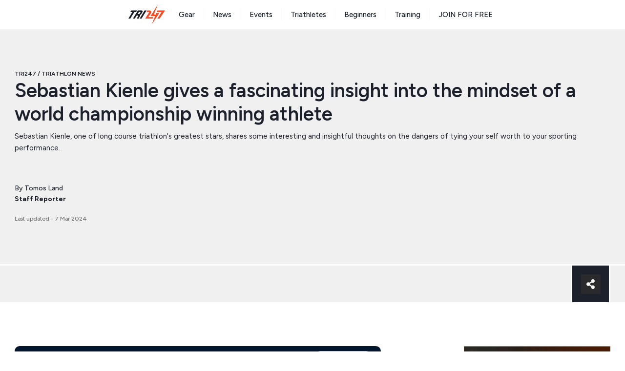

--- FILE ---
content_type: text/html; charset=UTF-8
request_url: https://www.tri247.com/triathlon-news/sebastian-kienle-fascinating-insight-mindset-world-championship-winning-athlete?utm_source=rss&utm_medium=rss&utm_campaign=sebastian-kienle-fascinating-insight-mindset-world-championship-winning-athlete
body_size: 65634
content:
<!DOCTYPE html>
<html lang="en-GB">
<head>
	<meta charset="UTF-8">
	<meta name='robots' content='index, follow, max-image-preview:large, max-snippet:-1, max-video-preview:-1' />
<link rel='preconnect' href='https://progressier.com' >
<link rel='preconnect' href='https://cdn.shopify.com' crossorigin>
<link rel='dns-prefetch' href='//cdn.shopify.com'>
<meta name="viewport" content="width=device-width, initial-scale=1">
	<!-- This site is optimized with the Yoast SEO Premium plugin v24.1 (Yoast SEO v24.1) - https://yoast.com/wordpress/plugins/seo/ -->
	<title>Sebastian Kienle gives a fascinating insight into the mindset of a world championship winning athlete - Triathlon News - TRI247</title><link rel="preload" href="https://www.tri247.com/wp-content/uploads/2025/11/trilogo.png" as="image" fetchpriority="high" /><link rel="preload" href="https://www.tri247.com/wp-content/uploads/2024/03/T100_PrimaryLogo_Horizontal_White_RGB.png" as="image" imagesrcset="https://www.tri247.com/wp-content/uploads/2024/03/T100_PrimaryLogo_Horizontal_White_RGB.png 3310w, https://www.tri247.com/wp-content/uploads/2024/03/T100_PrimaryLogo_Horizontal_White_RGB-400x70.png 400w, https://www.tri247.com/wp-content/uploads/2024/03/T100_PrimaryLogo_Horizontal_White_RGB-896x157.png 896w, https://www.tri247.com/wp-content/uploads/2024/03/T100_PrimaryLogo_Horizontal_White_RGB-320x56.png 320w, https://www.tri247.com/wp-content/uploads/2024/03/T100_PrimaryLogo_Horizontal_White_RGB-768x135.png 768w, https://www.tri247.com/wp-content/uploads/2024/03/T100_PrimaryLogo_Horizontal_White_RGB-1536x269.png 1536w, https://www.tri247.com/wp-content/uploads/2024/03/T100_PrimaryLogo_Horizontal_White_RGB-2048x359.png 2048w" imagesizes="(max-width: 3310px) 100vw, 3310px" fetchpriority="high" /><link rel="preload" href="https://progressier.com/client/script.js?id=cJCd3nr2jdnnYJUQOC2c" as="script">
	<meta name="description" content="Former IRONMAN World Champion and triathlon legend Sebastian Kienle shared some wisdom on the mental side of professional sport." />
	<link rel="canonical" href="https://www.tri247.com/triathlon-news/elite/sebastian-kienle-fascinating-insight-mindset-world-championship-winning-athlete" />
	<meta property="og:locale" content="en_GB" />
	<meta property="og:type" content="article" />
	<meta property="og:title" content="Sebastian Kienle gives a fascinating insight into the mindset of a world championship winning athlete" />
	<meta property="og:description" content="Former IRONMAN World Champion and triathlon legend Sebastian Kienle shared some wisdom on the mental side of professional sport." />
	<meta property="og:url" content="https://www.tri247.com/triathlon-news/elite/sebastian-kienle-fascinating-insight-mindset-world-championship-winning-athlete" />
	<meta property="og:site_name" content="TRI247" />
	<meta property="article:publisher" content="https://www.facebook.com/Tri247/" />
	<meta property="article:published_time" content="2024-02-29T12:00:00+00:00" />
	<meta property="article:modified_time" content="2024-03-07T17:04:34+00:00" />
	<meta property="og:image" content="https://www.tri247.com/wp-content/uploads/2023/08/Sebastian-Kienle-Norseman-Triathlon-2023-Finish1.jpg" />
	<meta property="og:image:width" content="1280" />
	<meta property="og:image:height" content="720" />
	<meta property="og:image:type" content="image/jpeg" />
	<meta name="author" content="Tomos Land" />
	<meta name="twitter:card" content="summary_large_image" />
	<meta name="twitter:creator" content="@tomosmland" />
	<meta name="twitter:site" content="@tri247" />
	<meta name="twitter:label1" content="Written by" />
	<meta name="twitter:data1" content="Tomos Land" />
	<meta name="twitter:label2" content="Estimated reading time" />
	<meta name="twitter:data2" content="3 minutes" />
	<script type="application/ld+json" class="yoast-schema-graph">{"@context":"https://schema.org","@graph":[{"@type":"NewsArticle","@id":"https://www.tri247.com/triathlon-news/elite/sebastian-kienle-fascinating-insight-mindset-world-championship-winning-athlete#article","isPartOf":{"@id":"https://www.tri247.com/triathlon-news/elite/sebastian-kienle-fascinating-insight-mindset-world-championship-winning-athlete"},"author":{"name":"Tomos Land","@id":"https://www.tri247.com/#/schema/person/e50d8192f78b2fe2117a28fe27e28d16"},"headline":"Sebastian Kienle gives a fascinating insight into the mindset of a world championship winning athlete","datePublished":"2024-02-29T12:00:00+00:00","dateModified":"2024-03-07T17:04:34+00:00","mainEntityOfPage":{"@id":"https://www.tri247.com/triathlon-news/elite/sebastian-kienle-fascinating-insight-mindset-world-championship-winning-athlete"},"wordCount":440,"publisher":{"@id":"https://www.tri247.com/#organization"},"image":{"@id":"https://www.tri247.com/triathlon-news/elite/sebastian-kienle-fascinating-insight-mindset-world-championship-winning-athlete#primaryimage"},"thumbnailUrl":"https://www.tri247.com/wp-content/uploads/2023/08/Sebastian-Kienle-Norseman-Triathlon-2023-Finish1.jpg","keywords":["IRONMAN","IRONMAN World Championship","Sebastian Kienle"],"articleSection":["Elite News","Triathlon News"],"inLanguage":"en-GB","copyrightYear":"2024","copyrightHolder":{"@id":"https://www.tri247.com/#organization"}},{"@type":"WebPage","@id":"https://www.tri247.com/triathlon-news/elite/sebastian-kienle-fascinating-insight-mindset-world-championship-winning-athlete","url":"https://www.tri247.com/triathlon-news/elite/sebastian-kienle-fascinating-insight-mindset-world-championship-winning-athlete","name":"Sebastian Kienle gives a fascinating insight into the mindset of a world championship winning athlete - Triathlon News - TRI247","isPartOf":{"@id":"https://www.tri247.com/#website"},"primaryImageOfPage":{"@id":"https://www.tri247.com/triathlon-news/elite/sebastian-kienle-fascinating-insight-mindset-world-championship-winning-athlete#primaryimage"},"image":{"@id":"https://www.tri247.com/triathlon-news/elite/sebastian-kienle-fascinating-insight-mindset-world-championship-winning-athlete#primaryimage"},"thumbnailUrl":"https://www.tri247.com/wp-content/uploads/2023/08/Sebastian-Kienle-Norseman-Triathlon-2023-Finish1.jpg","datePublished":"2024-02-29T12:00:00+00:00","dateModified":"2024-03-07T17:04:34+00:00","description":"Former IRONMAN World Champion and triathlon legend Sebastian Kienle shared some wisdom on the mental side of professional sport.","breadcrumb":{"@id":"https://www.tri247.com/triathlon-news/elite/sebastian-kienle-fascinating-insight-mindset-world-championship-winning-athlete#breadcrumb"},"inLanguage":"en-GB","potentialAction":[{"@type":"ReadAction","target":["https://www.tri247.com/triathlon-news/elite/sebastian-kienle-fascinating-insight-mindset-world-championship-winning-athlete"]}]},{"@type":"ImageObject","inLanguage":"en-GB","@id":"https://www.tri247.com/triathlon-news/elite/sebastian-kienle-fascinating-insight-mindset-world-championship-winning-athlete#primaryimage","url":"https://www.tri247.com/wp-content/uploads/2023/08/Sebastian-Kienle-Norseman-Triathlon-2023-Finish1.jpg","contentUrl":"https://www.tri247.com/wp-content/uploads/2023/08/Sebastian-Kienle-Norseman-Triathlon-2023-Finish1.jpg","width":1280,"height":720,"caption":"German great Sebastian Kienle finished second at the Norseman Triathlon in 2023 (Photo by Alexander Koerner/Zalaris Norseman)."},{"@type":"BreadcrumbList","@id":"https://www.tri247.com/triathlon-news/elite/sebastian-kienle-fascinating-insight-mindset-world-championship-winning-athlete#breadcrumb","itemListElement":[{"@type":"ListItem","position":1,"name":"TRI247","item":"https://www.tri247.com/"},{"@type":"ListItem","position":2,"name":"Triathlon News","item":"https://www.tri247.com/triathlon-news"},{"@type":"ListItem","position":3,"name":"Sebastian Kienle gives a fascinating insight into the mindset of a world championship winning athlete"}]},{"@type":"WebSite","@id":"https://www.tri247.com/#website","url":"https://www.tri247.com/","name":"TRI247","description":"Global triathlon news, events, training &amp; gear","publisher":{"@id":"https://www.tri247.com/#organization"},"potentialAction":[{"@type":"SearchAction","target":{"@type":"EntryPoint","urlTemplate":"https://www.tri247.com/?s={search_term_string}"},"query-input":{"@type":"PropertyValueSpecification","valueRequired":true,"valueName":"search_term_string"}}],"inLanguage":"en-GB"},{"@type":"Organization","@id":"https://www.tri247.com/#organization","name":"TRI247","url":"https://www.tri247.com/","logo":{"@type":"ImageObject","inLanguage":"en-GB","@id":"https://www.tri247.com/#/schema/logo/image/","url":"","contentUrl":"","caption":"TRI247"},"image":{"@id":"https://www.tri247.com/#/schema/logo/image/"},"sameAs":["https://www.facebook.com/Tri247/","https://x.com/tri247","https://www.youtube.com/user/tri247tv"]},{"@type":"Person","@id":"https://www.tri247.com/#/schema/person/e50d8192f78b2fe2117a28fe27e28d16","name":"Tomos Land","image":{"@type":"ImageObject","inLanguage":"en-GB","@id":"https://www.tri247.com/#/schema/person/image/","url":"https://www.tri247.com/wp-content/uploads/2022/08/Tomos-Land-bio-photo-150-150x150.jpg","contentUrl":"https://www.tri247.com/wp-content/uploads/2022/08/Tomos-Land-bio-photo-150-150x150.jpg","caption":"Tomos Land"},"description":"Tomos Land is a triathlon and athletics journalist whose expertise lies in the professional world of short course and long distance triathlon, which he covers for TRI247 as a Staff Reporter. He started his writing career with TriNation, where he covered triathlon stories from the short course world whilst studying in his final year of High School. After choosing to undertake a degree in Journalism and Politics, Tomos continued to write for TriNation, whilst also contributing to athletics site Fast Running and covering competitions such as the Diamond League on behalf of Vinco Sport. Now in his final year of University, Tomos has been covering the sport of triathlon for TRI247 since August 2022. In that time period, he has interviewed both Tokyo Olympic Champions, covered races ranging from the WTCS series to the IRONMAN World Championships and reported live from the Super League Triathlon Championship Series. Tomos in that time frame has also contributed to RUN247, with his work including interviewing the likes of Barkley Marathons finisher John Kelly and Western States winner Jim Walmsley. Away from writing, Tomos is an avid fan of both triathlon and athletics, with the main focus of his work coming from his passion for both sports. After dabbling in podcasts during the pandemic, he can now be found talking all things triathlon on the Triathlon Maven Podcast.","sameAs":["https://www.instagram.com/tomosmland/","www.linkedin.com/in/tomos-land-5904b42b3","https://x.com/tomosmland"],"url":"https://www.tri247.com/author/tomos-land"}]}</script>
	<!-- / Yoast SEO Premium plugin. -->


<link href='https://fonts.gstatic.com' crossorigin rel='preconnect' />
<link href='https://fonts.googleapis.com' crossorigin rel='preconnect' />
<link rel="alternate" type="application/rss+xml" title="TRI247 &raquo; Feed" href="https://www.tri247.com/feed" />
		<!-- This site uses the Google Analytics by MonsterInsights plugin v9.11.0 - Using Analytics tracking - https://www.monsterinsights.com/ -->
							<script src="//www.googletagmanager.com/gtag/js?id=G-7GJ2YVQ9J0" data-cfasync="false" data-wpfc-render="false" async type="pmdelayedscript" data-no-optimize="1" data-no-defer="1" data-no-minify="1"></script>
			<script data-cfasync="false" data-wpfc-render="false" type="pmdelayedscript" data-no-optimize="1" data-no-defer="1" data-no-minify="1">
				var mi_version = '9.11.0';
				var mi_track_user = true;
				var mi_no_track_reason = '';
								var MonsterInsightsDefaultLocations = {"page_location":"https:\/\/www.tri247.com\/triathlon-news\/sebastian-kienle-fascinating-insight-mindset-world-championship-winning-athlete\/?utm_source=rss&utm_medium=rss&utm_campaign=sebastian-kienle-fascinating-insight-mindset-world-championship-winning-athlete"};
								if ( typeof MonsterInsightsPrivacyGuardFilter === 'function' ) {
					var MonsterInsightsLocations = (typeof MonsterInsightsExcludeQuery === 'object') ? MonsterInsightsPrivacyGuardFilter( MonsterInsightsExcludeQuery ) : MonsterInsightsPrivacyGuardFilter( MonsterInsightsDefaultLocations );
				} else {
					var MonsterInsightsLocations = (typeof MonsterInsightsExcludeQuery === 'object') ? MonsterInsightsExcludeQuery : MonsterInsightsDefaultLocations;
				}

								var disableStrs = [
										'ga-disable-G-7GJ2YVQ9J0',
									];

				/* Function to detect opted out users */
				function __gtagTrackerIsOptedOut() {
					for (var index = 0; index < disableStrs.length; index++) {
						if (document.cookie.indexOf(disableStrs[index] + '=true') > -1) {
							return true;
						}
					}

					return false;
				}

				/* Disable tracking if the opt-out cookie exists. */
				if (__gtagTrackerIsOptedOut()) {
					for (var index = 0; index < disableStrs.length; index++) {
						window[disableStrs[index]] = true;
					}
				}

				/* Opt-out function */
				function __gtagTrackerOptout() {
					for (var index = 0; index < disableStrs.length; index++) {
						document.cookie = disableStrs[index] + '=true; expires=Thu, 31 Dec 2099 23:59:59 UTC; path=/';
						window[disableStrs[index]] = true;
					}
				}

				if ('undefined' === typeof gaOptout) {
					function gaOptout() {
						__gtagTrackerOptout();
					}
				}
								window.dataLayer = window.dataLayer || [];

				window.MonsterInsightsDualTracker = {
					helpers: {},
					trackers: {},
				};
				if (mi_track_user) {
					function __gtagDataLayer() {
						dataLayer.push(arguments);
					}

					function __gtagTracker(type, name, parameters) {
						if (!parameters) {
							parameters = {};
						}

						if (parameters.send_to) {
							__gtagDataLayer.apply(null, arguments);
							return;
						}

						if (type === 'event') {
														parameters.send_to = monsterinsights_frontend.v4_id;
							var hookName = name;
							if (typeof parameters['event_category'] !== 'undefined') {
								hookName = parameters['event_category'] + ':' + name;
							}

							if (typeof MonsterInsightsDualTracker.trackers[hookName] !== 'undefined') {
								MonsterInsightsDualTracker.trackers[hookName](parameters);
							} else {
								__gtagDataLayer('event', name, parameters);
							}
							
						} else {
							__gtagDataLayer.apply(null, arguments);
						}
					}

					__gtagTracker('js', new Date());
					__gtagTracker('set', {
						'developer_id.dZGIzZG': true,
											});
					if ( MonsterInsightsLocations.page_location ) {
						__gtagTracker('set', MonsterInsightsLocations);
					}
										__gtagTracker('config', 'G-7GJ2YVQ9J0', {"forceSSL":"true","anonymize_ip":"true","link_attribution":"true"} );
										window.gtag = __gtagTracker;										(function () {
						/* https://developers.google.com/analytics/devguides/collection/analyticsjs/ */
						/* ga and __gaTracker compatibility shim. */
						var noopfn = function () {
							return null;
						};
						var newtracker = function () {
							return new Tracker();
						};
						var Tracker = function () {
							return null;
						};
						var p = Tracker.prototype;
						p.get = noopfn;
						p.set = noopfn;
						p.send = function () {
							var args = Array.prototype.slice.call(arguments);
							args.unshift('send');
							__gaTracker.apply(null, args);
						};
						var __gaTracker = function () {
							var len = arguments.length;
							if (len === 0) {
								return;
							}
							var f = arguments[len - 1];
							if (typeof f !== 'object' || f === null || typeof f.hitCallback !== 'function') {
								if ('send' === arguments[0]) {
									var hitConverted, hitObject = false, action;
									if ('event' === arguments[1]) {
										if ('undefined' !== typeof arguments[3]) {
											hitObject = {
												'eventAction': arguments[3],
												'eventCategory': arguments[2],
												'eventLabel': arguments[4],
												'value': arguments[5] ? arguments[5] : 1,
											}
										}
									}
									if ('pageview' === arguments[1]) {
										if ('undefined' !== typeof arguments[2]) {
											hitObject = {
												'eventAction': 'page_view',
												'page_path': arguments[2],
											}
										}
									}
									if (typeof arguments[2] === 'object') {
										hitObject = arguments[2];
									}
									if (typeof arguments[5] === 'object') {
										Object.assign(hitObject, arguments[5]);
									}
									if ('undefined' !== typeof arguments[1].hitType) {
										hitObject = arguments[1];
										if ('pageview' === hitObject.hitType) {
											hitObject.eventAction = 'page_view';
										}
									}
									if (hitObject) {
										action = 'timing' === arguments[1].hitType ? 'timing_complete' : hitObject.eventAction;
										hitConverted = mapArgs(hitObject);
										__gtagTracker('event', action, hitConverted);
									}
								}
								return;
							}

							function mapArgs(args) {
								var arg, hit = {};
								var gaMap = {
									'eventCategory': 'event_category',
									'eventAction': 'event_action',
									'eventLabel': 'event_label',
									'eventValue': 'event_value',
									'nonInteraction': 'non_interaction',
									'timingCategory': 'event_category',
									'timingVar': 'name',
									'timingValue': 'value',
									'timingLabel': 'event_label',
									'page': 'page_path',
									'location': 'page_location',
									'title': 'page_title',
									'referrer' : 'page_referrer',
								};
								for (arg in args) {
																		if (!(!args.hasOwnProperty(arg) || !gaMap.hasOwnProperty(arg))) {
										hit[gaMap[arg]] = args[arg];
									} else {
										hit[arg] = args[arg];
									}
								}
								return hit;
							}

							try {
								f.hitCallback();
							} catch (ex) {
							}
						};
						__gaTracker.create = newtracker;
						__gaTracker.getByName = newtracker;
						__gaTracker.getAll = function () {
							return [];
						};
						__gaTracker.remove = noopfn;
						__gaTracker.loaded = true;
						window['__gaTracker'] = __gaTracker;
					})();
									} else {
										console.log("");
					(function () {
						function __gtagTracker() {
							return null;
						}

						window['__gtagTracker'] = __gtagTracker;
						window['gtag'] = __gtagTracker;
					})();
									}
			</script>
							<!-- / Google Analytics by MonsterInsights -->
		<!-- tri247.com is managing ads with Advanced Ads 1.56.1 --><script id="tri247-ready" type="pmdelayedscript" data-cfasync="false" data-no-optimize="1" data-no-defer="1" data-no-minify="1">
			window.advanced_ads_ready=function(e,a){a=a||"complete";var d=function(e){return"interactive"===a?"loading"!==e:"complete"===e};d(document.readyState)?e():document.addEventListener("readystatechange",(function(a){d(a.target.readyState)&&e()}),{once:"interactive"===a})},window.advanced_ads_ready_queue=window.advanced_ads_ready_queue||[];		</script>
		<link rel='stylesheet' id='mp-theme-css' href='https://www.tri247.com/wp-content/plugins/memberpress/css/ui/theme.css?ver=1.12.11' media='all' />
<style id='safe-svg-svg-icon-style-inline-css'>
.safe-svg-cover{text-align:center}.safe-svg-cover .safe-svg-inside{display:inline-block;max-width:100%}.safe-svg-cover svg{height:100%;max-height:100%;max-width:100%;width:100%}

</style>
<style id='classic-theme-styles-inline-css'>
/*! This file is auto-generated */
.wp-block-button__link{color:#fff;background-color:#32373c;border-radius:9999px;box-shadow:none;text-decoration:none;padding:calc(.667em + 2px) calc(1.333em + 2px);font-size:1.125em}.wp-block-file__button{background:#32373c;color:#fff;text-decoration:none}
</style>
<style id='global-styles-inline-css'>
:root{--wp--preset--aspect-ratio--square: 1;--wp--preset--aspect-ratio--4-3: 4/3;--wp--preset--aspect-ratio--3-4: 3/4;--wp--preset--aspect-ratio--3-2: 3/2;--wp--preset--aspect-ratio--2-3: 2/3;--wp--preset--aspect-ratio--16-9: 16/9;--wp--preset--aspect-ratio--9-16: 9/16;--wp--preset--color--black: #000000;--wp--preset--color--cyan-bluish-gray: #abb8c3;--wp--preset--color--white: #ffffff;--wp--preset--color--pale-pink: #f78da7;--wp--preset--color--vivid-red: #cf2e2e;--wp--preset--color--luminous-vivid-orange: #ff6900;--wp--preset--color--luminous-vivid-amber: #fcb900;--wp--preset--color--light-green-cyan: #7bdcb5;--wp--preset--color--vivid-green-cyan: #00d084;--wp--preset--color--pale-cyan-blue: #8ed1fc;--wp--preset--color--vivid-cyan-blue: #0693e3;--wp--preset--color--vivid-purple: #9b51e0;--wp--preset--color--contrast: var(--contrast);--wp--preset--color--contrast-2: var(--contrast-2);--wp--preset--color--base: var(--base);--wp--preset--color--base-3: var(--base-3);--wp--preset--color--accent: var(--accent);--wp--preset--color--yellow: var(--yellow);--wp--preset--color--green: var(--green);--wp--preset--color--light-blue: var(--light-blue);--wp--preset--color--global-color-9: var(--global-color-9);--wp--preset--color--global-color-10: var(--global-color-10);--wp--preset--color--sbrx-blue: var(--sbrx-blue);--wp--preset--color--sbrx-lime-green: var(--sbrx--lime-green);--wp--preset--gradient--vivid-cyan-blue-to-vivid-purple: linear-gradient(135deg,rgba(6,147,227,1) 0%,rgb(155,81,224) 100%);--wp--preset--gradient--light-green-cyan-to-vivid-green-cyan: linear-gradient(135deg,rgb(122,220,180) 0%,rgb(0,208,130) 100%);--wp--preset--gradient--luminous-vivid-amber-to-luminous-vivid-orange: linear-gradient(135deg,rgba(252,185,0,1) 0%,rgba(255,105,0,1) 100%);--wp--preset--gradient--luminous-vivid-orange-to-vivid-red: linear-gradient(135deg,rgba(255,105,0,1) 0%,rgb(207,46,46) 100%);--wp--preset--gradient--very-light-gray-to-cyan-bluish-gray: linear-gradient(135deg,rgb(238,238,238) 0%,rgb(169,184,195) 100%);--wp--preset--gradient--cool-to-warm-spectrum: linear-gradient(135deg,rgb(74,234,220) 0%,rgb(151,120,209) 20%,rgb(207,42,186) 40%,rgb(238,44,130) 60%,rgb(251,105,98) 80%,rgb(254,248,76) 100%);--wp--preset--gradient--blush-light-purple: linear-gradient(135deg,rgb(255,206,236) 0%,rgb(152,150,240) 100%);--wp--preset--gradient--blush-bordeaux: linear-gradient(135deg,rgb(254,205,165) 0%,rgb(254,45,45) 50%,rgb(107,0,62) 100%);--wp--preset--gradient--luminous-dusk: linear-gradient(135deg,rgb(255,203,112) 0%,rgb(199,81,192) 50%,rgb(65,88,208) 100%);--wp--preset--gradient--pale-ocean: linear-gradient(135deg,rgb(255,245,203) 0%,rgb(182,227,212) 50%,rgb(51,167,181) 100%);--wp--preset--gradient--electric-grass: linear-gradient(135deg,rgb(202,248,128) 0%,rgb(113,206,126) 100%);--wp--preset--gradient--midnight: linear-gradient(135deg,rgb(2,3,129) 0%,rgb(40,116,252) 100%);--wp--preset--font-size--small: 13px;--wp--preset--font-size--medium: 20px;--wp--preset--font-size--large: 36px;--wp--preset--font-size--x-large: 42px;--wp--preset--spacing--20: 0.44rem;--wp--preset--spacing--30: 0.67rem;--wp--preset--spacing--40: 1rem;--wp--preset--spacing--50: 1.5rem;--wp--preset--spacing--60: 2.25rem;--wp--preset--spacing--70: 3.38rem;--wp--preset--spacing--80: 5.06rem;--wp--preset--shadow--natural: 6px 6px 9px rgba(0, 0, 0, 0.2);--wp--preset--shadow--deep: 12px 12px 50px rgba(0, 0, 0, 0.4);--wp--preset--shadow--sharp: 6px 6px 0px rgba(0, 0, 0, 0.2);--wp--preset--shadow--outlined: 6px 6px 0px -3px rgba(255, 255, 255, 1), 6px 6px rgba(0, 0, 0, 1);--wp--preset--shadow--crisp: 6px 6px 0px rgba(0, 0, 0, 1);}:where(.is-layout-flex){gap: 0.5em;}:where(.is-layout-grid){gap: 0.5em;}body .is-layout-flex{display: flex;}.is-layout-flex{flex-wrap: wrap;align-items: center;}.is-layout-flex > :is(*, div){margin: 0;}body .is-layout-grid{display: grid;}.is-layout-grid > :is(*, div){margin: 0;}:where(.wp-block-columns.is-layout-flex){gap: 2em;}:where(.wp-block-columns.is-layout-grid){gap: 2em;}:where(.wp-block-post-template.is-layout-flex){gap: 1.25em;}:where(.wp-block-post-template.is-layout-grid){gap: 1.25em;}.has-black-color{color: var(--wp--preset--color--black) !important;}.has-cyan-bluish-gray-color{color: var(--wp--preset--color--cyan-bluish-gray) !important;}.has-white-color{color: var(--wp--preset--color--white) !important;}.has-pale-pink-color{color: var(--wp--preset--color--pale-pink) !important;}.has-vivid-red-color{color: var(--wp--preset--color--vivid-red) !important;}.has-luminous-vivid-orange-color{color: var(--wp--preset--color--luminous-vivid-orange) !important;}.has-luminous-vivid-amber-color{color: var(--wp--preset--color--luminous-vivid-amber) !important;}.has-light-green-cyan-color{color: var(--wp--preset--color--light-green-cyan) !important;}.has-vivid-green-cyan-color{color: var(--wp--preset--color--vivid-green-cyan) !important;}.has-pale-cyan-blue-color{color: var(--wp--preset--color--pale-cyan-blue) !important;}.has-vivid-cyan-blue-color{color: var(--wp--preset--color--vivid-cyan-blue) !important;}.has-vivid-purple-color{color: var(--wp--preset--color--vivid-purple) !important;}.has-black-background-color{background-color: var(--wp--preset--color--black) !important;}.has-cyan-bluish-gray-background-color{background-color: var(--wp--preset--color--cyan-bluish-gray) !important;}.has-white-background-color{background-color: var(--wp--preset--color--white) !important;}.has-pale-pink-background-color{background-color: var(--wp--preset--color--pale-pink) !important;}.has-vivid-red-background-color{background-color: var(--wp--preset--color--vivid-red) !important;}.has-luminous-vivid-orange-background-color{background-color: var(--wp--preset--color--luminous-vivid-orange) !important;}.has-luminous-vivid-amber-background-color{background-color: var(--wp--preset--color--luminous-vivid-amber) !important;}.has-light-green-cyan-background-color{background-color: var(--wp--preset--color--light-green-cyan) !important;}.has-vivid-green-cyan-background-color{background-color: var(--wp--preset--color--vivid-green-cyan) !important;}.has-pale-cyan-blue-background-color{background-color: var(--wp--preset--color--pale-cyan-blue) !important;}.has-vivid-cyan-blue-background-color{background-color: var(--wp--preset--color--vivid-cyan-blue) !important;}.has-vivid-purple-background-color{background-color: var(--wp--preset--color--vivid-purple) !important;}.has-black-border-color{border-color: var(--wp--preset--color--black) !important;}.has-cyan-bluish-gray-border-color{border-color: var(--wp--preset--color--cyan-bluish-gray) !important;}.has-white-border-color{border-color: var(--wp--preset--color--white) !important;}.has-pale-pink-border-color{border-color: var(--wp--preset--color--pale-pink) !important;}.has-vivid-red-border-color{border-color: var(--wp--preset--color--vivid-red) !important;}.has-luminous-vivid-orange-border-color{border-color: var(--wp--preset--color--luminous-vivid-orange) !important;}.has-luminous-vivid-amber-border-color{border-color: var(--wp--preset--color--luminous-vivid-amber) !important;}.has-light-green-cyan-border-color{border-color: var(--wp--preset--color--light-green-cyan) !important;}.has-vivid-green-cyan-border-color{border-color: var(--wp--preset--color--vivid-green-cyan) !important;}.has-pale-cyan-blue-border-color{border-color: var(--wp--preset--color--pale-cyan-blue) !important;}.has-vivid-cyan-blue-border-color{border-color: var(--wp--preset--color--vivid-cyan-blue) !important;}.has-vivid-purple-border-color{border-color: var(--wp--preset--color--vivid-purple) !important;}.has-vivid-cyan-blue-to-vivid-purple-gradient-background{background: var(--wp--preset--gradient--vivid-cyan-blue-to-vivid-purple) !important;}.has-light-green-cyan-to-vivid-green-cyan-gradient-background{background: var(--wp--preset--gradient--light-green-cyan-to-vivid-green-cyan) !important;}.has-luminous-vivid-amber-to-luminous-vivid-orange-gradient-background{background: var(--wp--preset--gradient--luminous-vivid-amber-to-luminous-vivid-orange) !important;}.has-luminous-vivid-orange-to-vivid-red-gradient-background{background: var(--wp--preset--gradient--luminous-vivid-orange-to-vivid-red) !important;}.has-very-light-gray-to-cyan-bluish-gray-gradient-background{background: var(--wp--preset--gradient--very-light-gray-to-cyan-bluish-gray) !important;}.has-cool-to-warm-spectrum-gradient-background{background: var(--wp--preset--gradient--cool-to-warm-spectrum) !important;}.has-blush-light-purple-gradient-background{background: var(--wp--preset--gradient--blush-light-purple) !important;}.has-blush-bordeaux-gradient-background{background: var(--wp--preset--gradient--blush-bordeaux) !important;}.has-luminous-dusk-gradient-background{background: var(--wp--preset--gradient--luminous-dusk) !important;}.has-pale-ocean-gradient-background{background: var(--wp--preset--gradient--pale-ocean) !important;}.has-electric-grass-gradient-background{background: var(--wp--preset--gradient--electric-grass) !important;}.has-midnight-gradient-background{background: var(--wp--preset--gradient--midnight) !important;}.has-small-font-size{font-size: var(--wp--preset--font-size--small) !important;}.has-medium-font-size{font-size: var(--wp--preset--font-size--medium) !important;}.has-large-font-size{font-size: var(--wp--preset--font-size--large) !important;}.has-x-large-font-size{font-size: var(--wp--preset--font-size--x-large) !important;}
:where(.wp-block-post-template.is-layout-flex){gap: 1.25em;}:where(.wp-block-post-template.is-layout-grid){gap: 1.25em;}
:where(.wp-block-columns.is-layout-flex){gap: 2em;}:where(.wp-block-columns.is-layout-grid){gap: 2em;}
:root :where(.wp-block-pullquote){font-size: 1.5em;line-height: 1.6;}
</style>
<link rel='stylesheet' id='novashare-css-css' href='https://www.tri247.com/wp-content/plugins/novashare/css/style.min.css?ver=1.5.7' media='all' />
<link rel='stylesheet' id='mailerlite_forms.css-css' href='https://www.tri247.com/wp-content/plugins/official-mailerlite-sign-up-forms/assets/css/mailerlite_forms.css?ver=1.7.13' media='all' />
<link rel='stylesheet' id='generate-widget-areas-css' href='https://www.tri247.com/wp-content/themes/generatepress/assets/css/components/widget-areas.min.css?ver=3.5.1' media='all' />
<link rel='stylesheet' id='generate-style-css' href='https://www.tri247.com/wp-content/themes/generatepress/assets/css/main.min.css?ver=3.5.1' media='all' />
<style id='generate-style-inline-css'>
.no-featured-image-padding .featured-image {margin-left:-30px;margin-right:-30px;}.post-image-above-header .no-featured-image-padding .inside-article .featured-image {margin-top:-60px;}@media (max-width:768px){.no-featured-image-padding .featured-image {margin-left:-10px;margin-right:-10px;}.post-image-above-header .no-featured-image-padding .inside-article .featured-image {margin-top:-30px;}}
.is-right-sidebar{width:25%;}.is-left-sidebar{width:25%;}.site-content .content-area{width:75%;}@media (max-width: 1023px){.main-navigation .menu-toggle,.sidebar-nav-mobile:not(#sticky-placeholder){display:block;}.main-navigation ul,.gen-sidebar-nav,.main-navigation:not(.slideout-navigation):not(.toggled) .main-nav > ul,.has-inline-mobile-toggle #site-navigation .inside-navigation > *:not(.navigation-search):not(.main-nav){display:none;}.nav-align-right .inside-navigation,.nav-align-center .inside-navigation{justify-content:space-between;}}
.elementor-template-full-width .site-content{display:block;}
.dynamic-author-image-rounded{border-radius:100%;}.dynamic-featured-image, .dynamic-author-image{vertical-align:middle;}.one-container.blog .dynamic-content-template:not(:last-child), .one-container.archive .dynamic-content-template:not(:last-child){padding-bottom:0px;}.dynamic-entry-excerpt > p:last-child{margin-bottom:0px;}
</style>
<link rel='stylesheet' id='generate-google-fonts-css' href='https://fonts.googleapis.com/css?family=Montserrat%3A100%2C100italic%2C200%2C200italic%2C300%2C300italic%2Cregular%2Citalic%2C500%2C500italic%2C600%2C600italic%2C700%2C700italic%2C800%2C800italic%2C900%2C900italic%7CFigtree%3A300%2C300italic%2Cregular%2Citalic%2C500%2C500italic%2C600%2C600italic%2C700%2C700italic%2C800%2C800italic%2C900%2C900italic&#038;display=auto&#038;ver=3.5.1' media='all' />
<link rel='stylesheet' id='elementor-frontend-css' href='https://www.tri247.com/wp-content/plugins/elementor/assets/css/frontend.min.css?ver=3.32.4' media='all' />
<link rel='stylesheet' id='eael-general-css' href='https://www.tri247.com/wp-content/plugins/essential-addons-for-elementor-lite/assets/front-end/css/view/general.min.css?ver=6.3.3' media='all' />
<link rel='stylesheet' id='eael-89326-css' href='https://www.tri247.com/wp-content/uploads/essential-addons-elementor/eael-89326.css?ver=1709831074' media='all' />
<link rel='stylesheet' id='widget-image-css' href='https://www.tri247.com/wp-content/plugins/elementor/assets/css/widget-image.min.css?ver=3.32.4' media='all' />
<link rel='stylesheet' id='widget-heading-css' href='https://www.tri247.com/wp-content/plugins/elementor/assets/css/widget-heading.min.css?ver=3.32.4' media='all' />
<link rel='stylesheet' id='e-popup-css' href='https://www.tri247.com/wp-content/plugins/elementor-pro/assets/css/conditionals/popup.min.css?ver=3.30.0' media='all' />
<link rel='stylesheet' id='elementor-post-89317-css' href='https://www.tri247.com/wp-content/uploads/elementor/css/post-89317.css?ver=1768299134' media='all' />
<link rel='stylesheet' id='elementor-post-89326-css' href='https://www.tri247.com/wp-content/uploads/elementor/css/post-89326.css?ver=1768299134' media='all' />
<link rel='stylesheet' id='shopwp-styles-public-css' href='https://www.tri247.com/wp-content/plugins/shopwp-pro/dist/publicAll.css?ver=1735213973' media='all' />
<link rel='stylesheet' id='generatepress-dynamic-css' href='https://www.tri247.com/wp-content/uploads/generatepress/style.min.css?ver=1765457350' media='all' />
<link rel='stylesheet' id='generate-child-css' href='https://www.tri247.com/wp-content/themes/generatepress_child/style.css?ver=1669892275' media='all' />
<link rel='stylesheet' id='generateblocks-global-css' href='https://www.tri247.com/wp-content/uploads/generateblocks/style-global.css?ver=1717345122' media='all' />
<style id='generateblocks-inline-css'>
.gb-accordion__item:not(.gb-accordion__item-open) > .gb-button .gb-accordion__icon-open{display:none;}.gb-accordion__item.gb-accordion__item-open > .gb-button .gb-accordion__icon{display:none;}.gb-button-579aff01{display:inline-flex;font-size:12px;font-weight:700;text-transform:uppercase;padding:10px 20px;border-radius:20px;background-color:var(--accent);color:#ffffff;text-decoration:none;}.gb-button-579aff01:hover, .gb-button-579aff01:active, .gb-button-579aff01:focus{background-color:var(--global-color-10);color:#ffffff;}button.gb-button-c0e23214{display:inline-flex;align-items:center;justify-content:center;flex-basis:200px;font-size:14px;font-weight:600;text-transform:uppercase;padding:15px 20px;background-color:var(--base);color:var(--contrast-2);text-decoration:none;}button.gb-button-c0e23214:hover, button.gb-button-c0e23214:active, button.gb-button-c0e23214:focus{background-color:var(--base);color:var(--contrast-2);}button.gb-button-c0e23214.gb-block-is-current, button.gb-button-c0e23214.gb-block-is-current:hover, button.gb-button-c0e23214.gb-block-is-current:active, button.gb-button-c0e23214.gb-block-is-current:focus{background-color:var(--contrast);color:var(--base-3);}button.gb-button-aff6c254{display:flex;align-items:center;justify-content:space-between;column-gap:0.5em;width:100%;font-size:14px;font-weight:700;text-transform:uppercase;text-align:left;padding:15px 20px;background-color:var(--base);color:var(--contrast);text-decoration:none;}button.gb-button-aff6c254:hover, button.gb-button-aff6c254:active, button.gb-button-aff6c254:focus{background-color:var(--base);color:var(--contrast);}button.gb-button-aff6c254.gb-block-is-current, button.gb-button-aff6c254.gb-block-is-current:hover, button.gb-button-aff6c254.gb-block-is-current:active, button.gb-button-aff6c254.gb-block-is-current:focus{background-color:var(--base);color:var(--contrast);}button.gb-button-aff6c254 .gb-icon{line-height:0;}button.gb-button-aff6c254 .gb-icon svg{width:0.8em;height:0.8em;fill:currentColor;}a.gb-button-d9e0e059{display:inline-flex;align-items:center;margin-left:20px;color:var(--base-3);text-decoration:none;}a.gb-button-d9e0e059:hover, a.gb-button-d9e0e059:active, a.gb-button-d9e0e059:focus{color:var(--yellow);}a.gb-button-d9e0e059.gb-block-is-current, a.gb-button-d9e0e059.gb-block-is-current:hover, a.gb-button-d9e0e059.gb-block-is-current:active, a.gb-button-d9e0e059.gb-block-is-current:focus{color:var(--yellow);}a.gb-button-d9e0e059 .gb-icon{line-height:0;}a.gb-button-d9e0e059 .gb-icon svg{width:1.2em;height:1.2em;fill:currentColor;}a.gb-button-123194e3{display:inline-flex;align-items:center;margin-left:20px;color:var(--base-3);text-decoration:none;}a.gb-button-123194e3:hover, a.gb-button-123194e3:active, a.gb-button-123194e3:focus{color:var(--yellow);}a.gb-button-123194e3.gb-block-is-current, a.gb-button-123194e3.gb-block-is-current:hover, a.gb-button-123194e3.gb-block-is-current:active, a.gb-button-123194e3.gb-block-is-current:focus{color:var(--yellow);}a.gb-button-123194e3 .gb-icon{line-height:0;}a.gb-button-123194e3 .gb-icon svg{width:1.2em;height:1.2em;fill:currentColor;}a.gb-button-24ad93e3{display:inline-flex;align-items:center;margin-left:20px;color:var(--base-3);text-decoration:none;}a.gb-button-24ad93e3:hover, a.gb-button-24ad93e3:active, a.gb-button-24ad93e3:focus{color:var(--yellow);}a.gb-button-24ad93e3.gb-block-is-current, a.gb-button-24ad93e3.gb-block-is-current:hover, a.gb-button-24ad93e3.gb-block-is-current:active, a.gb-button-24ad93e3.gb-block-is-current:focus{color:var(--yellow);}a.gb-button-24ad93e3 .gb-icon{line-height:0;}a.gb-button-24ad93e3 .gb-icon svg{width:1.2em;height:1.2em;fill:currentColor;}a.gb-button-6345bd77{display:inline-flex;align-items:center;margin-left:20px;color:var(--base-3);text-decoration:none;}a.gb-button-6345bd77:hover, a.gb-button-6345bd77:active, a.gb-button-6345bd77:focus{color:var(--yellow);}a.gb-button-6345bd77.gb-block-is-current, a.gb-button-6345bd77.gb-block-is-current:hover, a.gb-button-6345bd77.gb-block-is-current:active, a.gb-button-6345bd77.gb-block-is-current:focus{color:var(--yellow);}a.gb-button-6345bd77 .gb-icon{line-height:0;}a.gb-button-6345bd77 .gb-icon svg{width:1.2em;height:1.2em;fill:currentColor;}a.gb-button-618accfd{display:inline-flex;align-items:center;margin-left:20px;color:var(--base-3);text-decoration:none;}a.gb-button-618accfd:hover, a.gb-button-618accfd:active, a.gb-button-618accfd:focus{color:var(--yellow);}a.gb-button-618accfd.gb-block-is-current, a.gb-button-618accfd.gb-block-is-current:hover, a.gb-button-618accfd.gb-block-is-current:active, a.gb-button-618accfd.gb-block-is-current:focus{color:var(--yellow);}a.gb-button-618accfd .gb-icon{line-height:0;}a.gb-button-618accfd .gb-icon svg{width:1.2em;height:1.2em;fill:currentColor;}a.gb-button-950c7a17{display:inline-flex;flex-direction:column;align-items:center;justify-content:center;column-gap:0.5em;font-size:8px;font-weight:600;text-transform:uppercase;text-align:center;color:var(--contrast);text-decoration:none;}a.gb-button-950c7a17:hover, a.gb-button-950c7a17:active, a.gb-button-950c7a17:focus{color:var(--contrast-2);}a.gb-button-950c7a17 .gb-icon{line-height:0;padding-right:0px;}a.gb-button-950c7a17 .gb-icon svg{width:24px;height:24px;fill:currentColor;}a.gb-button-ff837ec1{display:inline-flex;flex-direction:column;align-items:center;justify-content:center;column-gap:0.5em;font-size:8px;font-weight:600;text-transform:uppercase;text-align:center;color:var(--contrast);text-decoration:none;}a.gb-button-ff837ec1:hover, a.gb-button-ff837ec1:active, a.gb-button-ff837ec1:focus{color:var(--contrast-2);}a.gb-button-ff837ec1 .gb-icon{line-height:0;padding-right:0px;}a.gb-button-ff837ec1 .gb-icon svg{width:24px;height:24px;fill:currentColor;}a.gb-button-8210be58{display:inline-flex;flex-direction:column;align-items:center;justify-content:center;font-size:8px;font-weight:600;text-transform:uppercase;text-align:center;color:var(--contrast);text-decoration:none;}a.gb-button-8210be58:hover, a.gb-button-8210be58:active, a.gb-button-8210be58:focus{color:var(--contrast-2);}a.gb-button-8210be58 .gb-icon{line-height:0;padding-right:0px;}a.gb-button-8210be58 .gb-icon svg{width:24px;height:24px;fill:currentColor;}button.gb-button-dfe05903{display:inline-flex;align-items:center;column-gap:0.5em;font-size:12px;font-weight:800;text-transform:uppercase;padding:10px 20px;border-radius:10px;background-color:#00FFFF;color:#02162d;text-decoration:none;}button.gb-button-dfe05903:hover, button.gb-button-dfe05903:active, button.gb-button-dfe05903:focus{background-color:#00ffff;color:#02162D;}.gb-container.gb-tabs__item:not(.gb-tabs__item-open){display:none;}.gb-container-b2545e88{display:flex;flex-direction:column;column-gap:20px;row-gap:40px;margin-top:60px;margin-bottom:60px;}.gb-container-8e2d17a9{display:flex;justify-content:center;column-gap:5px;}.gb-container-4500cc60{padding-bottom:30px;border-bottom:5px solid var(--base);}.gb-container-ea42d3af{padding-top:40px;}.gb-container-20eeb419{margin-top:60px;margin-bottom:60px;}.gb-container-5fdc970f > .gb-accordion__content{transition:max-height 0.25s ease;will-change:max-height;max-height:0;overflow:hidden;visibility:hidden;}.gb-container-5fdc970f.gb-accordion__item-open > .gb-accordion__content{max-height:inherit;visibility:visible;}.gb-container-323e56d1{padding:20px;margin-bottom:20px;background-color:var(--base);}.gb-container-e2b807ba{max-width:1280px;padding:80px 30px;margin-right:auto;margin-left:auto;}.gb-container-1ce11a8a{max-width:750px;padding-right:30px;padding-left:30px;margin-right:auto;margin-left:auto;}.gb-container-4230ba22{max-width:1018px;margin-right:-125px;margin-left:-125px;}.gb-container-d73b91e2{width:100%;overflow-x:scroll;overflow-y:hidden;}.gb-container-100vw{width:100vw;max-width:100vw;margin-right:-50vw;margin-left:-50vw;}.gb-container-70dcdaf3{margin-top:60px;margin-bottom:60px;}.gb-container-42237db8{margin-bottom:60px;}.gb-container-fa176a14{display:flex;flex-direction:row;align-items:center;justify-content:flex-start;margin-bottom:10px;}.gb-container-72a74179{height:100px;display:flex;flex-direction:row;align-items:flex-start;justify-content:flex-start;padding:0;border-radius:10px;}.gb-grid-wrapper > .gb-grid-column-72a74179{width:100%;}.gb-container-cd36d626{width:100px;height:100px;background-color:var(--base-3);}.gb-container-259829d5{width:calc(100% - 100px);height:100px;min-height:100px;max-height:100px;padding:15px;border-top-right-radius:10px;border-bottom-right-radius:10px;background-color:var(--base);}.gb-container-3b0ec402{margin-top:60px;margin-bottom:60px;}.gb-container-25983ede{height:100px;display:flex;flex-direction:row;align-items:flex-start;justify-content:flex-start;padding:0;border-radius:10px;}.gb-grid-wrapper > .gb-grid-column-25983ede{width:100%;}.gb-container-2706665a{width:calc(100% - 100px);height:100px;min-height:100px;max-height:100px;padding:15px;border-top-right-radius:10px;border-bottom-right-radius:10px;background-color:var(--base);}.gb-container-21a48eaa{margin-top:60px;margin-bottom:60px;}.gb-container-21a48eaa > .gb-inside-container{max-width:1280px;margin-left:auto;margin-right:auto;}.gb-grid-wrapper > .gb-grid-column-21a48eaa > .gb-container{display:flex;flex-direction:column;height:100%;}.gb-container-11f76574{height:100px;display:flex;flex-direction:row;align-items:flex-start;justify-content:flex-start;padding:0;border-radius:10px;}.gb-grid-wrapper > .gb-grid-column-11f76574{width:100%;}.gb-container-860a178a{width:calc(100% - 100px);height:100px;min-height:100px;max-height:100px;padding:15px;border-top-right-radius:10px;border-bottom-right-radius:10px;background-color:var(--base);}.gb-container-3cb2474a{max-width:750px;margin-top:60px;margin-right:auto;margin-left:auto;}.gb-container-a1f862d7{max-width:750px;margin-right:auto;margin-left:auto;}.gb-container-76ad0b65{position:relative;margin-top:60px;margin-bottom:60px;border-radius:10px;background-color:var(--base);}.gb-container-7c77535b{display:flex;flex-direction:row;align-items:flex-start;}.gb-container-9774b0ed{width:150px;display:flex;flex-direction:row;align-items:flex-start;justify-content:center;}.gb-container-31de5770{width:calc(100% - 150px);display:flex;flex-direction:column;justify-content:flex-start;padding-top:15px;padding-right:15px;padding-bottom:15px;}.gb-container-f6af15a3{display:flex;flex-direction:row;justify-content:flex-end;padding:10px 15px;border-bottom-right-radius:10px;border-bottom-left-radius:10px;background-color:var(--contrast);color:var(--base-3);}.gb-container-f6af15a3:hover{background-color:var(--contrast);color:var(--yellow);}.gb-container-fbde63fc{max-width:750px;margin-right:auto;margin-bottom:60px;margin-left:auto;}.gb-container-c3f8e843{max-width:750px;margin-right:auto;margin-bottom:60px;margin-left:auto;}.gb-container-3544769d{height:100%;display:flex;align-items:flex-start;justify-content:flex-start;position:relative;border-radius:10px;}.gb-grid-wrapper > .gb-grid-column-3544769d{width:100%;}.gb-container-861e5190{width:calc(100% - 150px);height:150px;padding:15px;border-top-right-radius:10px;border-bottom-right-radius:10px;background-color:var(--base);}.gb-container-56d179a5{max-width:750px;margin-right:auto;margin-left:auto;}.gb-container-39cb5def{height:100%;display:flex;align-items:flex-start;justify-content:flex-start;position:relative;border-radius:10px;}.gb-grid-wrapper > .gb-grid-column-39cb5def{width:100%;}.gb-container-716efadc{width:calc(100% - 150px);height:150px;padding:15px;border-top-right-radius:10px;border-bottom-right-radius:10px;background-color:var(--base);}.gb-container-31847b81{background-color:var(--base);}.gb-container-03adc425{max-width:1280px;padding:80px 30px;margin-right:auto;margin-left:auto;}.gb-container-8e912be3{margin-right:auto;margin-left:auto;}.gb-container-aa983eae{margin-bottom:20px;}.gb-container-2827de90{border-bottom-color:var(--base);color:var(--contrast);}.gb-container-2827de90 > .gb-inside-container{padding-bottom:20px;max-width:1280px;margin-left:auto;margin-right:auto;}.gb-container-2827de90 a{color:var(--contrast);}.gb-container-2827de90 a:hover{color:var(--accent);}.gb-grid-wrapper > .gb-grid-column-2827de90 > .gb-container{display:flex;flex-direction:column;height:100%;}.gb-container-2827de90:hover{color:var(--contrast);}.gb-container-53a603f4{display:flex;border-bottom:3px solid var(--base);color:var(--contrast);}.gb-container-53a603f4 a{color:var(--contrast);}.gb-container-53a603f4 a:hover{color:var(--accent);}.gb-container-53a603f4:hover{color:var(--contrast);}.gb-container-c77deb29{width:100%;display:flex;flex-direction:row;flex-wrap:nowrap;align-items:flex-start;justify-content:flex-start;column-gap:10px;overflow-x:auto;overflow-y:hidden;margin-bottom:30px;background-color:var(--base);}.gb-container-79577a31{width:100%;display:flex;flex-direction:row;flex-wrap:nowrap;align-items:flex-start;justify-content:flex-end;flex-grow:1;flex-shrink:1;border-top:3px solid var(--base-3);background-color:var(--light-grey);}.gb-container-84a004fd{width:100%;max-width:1280px;display:flex;flex-direction:row;justify-content:flex-start;flex-shrink:0;padding-right:30px;padding-left:30px;margin-right:auto;margin-left:auto;}.gb-container-68cb1a5d{height:75px;display:flex;flex-direction:column;align-items:center;justify-content:center;position:relative;flex-shrink:0;flex-basis:81px;padding:5px;margin-left:auto;border-right:3px solid var(--base-3);border-left:3px solid var(--base-3);background-color:var(--contrast);color:var(--base-3);}.gb-container-6a3f39f9{flex-direction:row;z-index:99;padding:10px 20px 20px;border-top:4px solid var(--accent);background-color:var(--base-3);box-shadow: 0 -5px 10px 0 rgba(0,0,0,0.1);}.gb-container-01b893b5{display:flex;flex-direction:row;justify-content:space-around;}.gb-container-37751d6e{background-color:var(--base);}.gb-container-17be7ace{height:270px;min-height:270px;max-width:1280px;max-height:270px;display:flex;flex-direction:column;align-items:center;justify-content:center;margin-right:auto;margin-left:auto;}.gb-container-f5eb5af5{display:flex;flex-direction:row;flex-wrap:nowrap;align-items:center;justify-content:center;column-gap:50px;row-gap:20px;margin-right:AUTO;margin-left:AUTO;}.gb-container-79e9c9b2{display:flex;align-items:center;justify-content:center;flex-shrink:0;}.gb-container-a9478ecf{display:flex;align-items:center;justify-content:center;flex-shrink:0;}.gb-container-be58bb68{display:flex;align-items:center;justify-content:center;flex-grow:0;flex-shrink:0;}.gb-container-e43ea62b{display:flex;align-items:center;justify-content:center;flex-grow:0;flex-shrink:0;}.gb-container-7e70888b{display:flex;flex-direction:row;align-items:center;justify-content:space-between;column-gap:20px;position:relative;padding:10px 20px;margin-bottom:30px;border-radius:10px;background-color:#02162D;}.gb-container-4af31bee{max-height:25px;flex-grow:0;flex-shrink:0;padding-bottom:0px;margin-bottom:0px;}.gb-container-2fda0e08{flex-grow:1;text-align:center;}.gb-container-6c11944d{position:relative;display:block;}.gb-container-70489569{position:relative;background-color:var(--accent);}.gb-container-879b625b{max-width:750px;display:flex;flex-direction:row;align-items:flex-start;column-gap:40px;padding:40px 30px;margin-right:auto;margin-left:auto;}.gb-container-82216943{flex-direction:row;align-items:center;justify-content:center;}.gb-container-bfd6545d{display:flex;flex-direction:column;align-items:center;column-gap:20px;margin-top:30px;}.gb-container-844c81fa{align-items:flex-end;justify-content:center;border-top:1px solid var(--contrast-2);}.gb-container-27c089b4{height:90px;max-height:90;display:flex;justify-content:center;}.gb-container-1550dd5e{height:50px;max-height:50;display:flex;justify-content:center;}h2.gb-headline-b8bd5b61{font-size:18px;font-weight:900;text-transform:uppercase;margin-bottom:30px;color:var(--base-3);}div.gb-headline-dd533e05 a{color:var(--global-color-10);}div.gb-headline-1e5127da{font-size:22px;line-height:1.2em;font-weight:900;text-transform:uppercase;padding-left:10px;margin-bottom:0px;border-left:10px solid var(--accent);}div.gb-headline-31e26268{font-size:22px;font-weight:900;text-transform:uppercase;padding-left:10px;margin-right:5px;margin-bottom:0px;border-left:10px solid var(--accent);}div.gb-headline-e2a114a3{display:flex;align-items:center;column-gap:0.5em;font-size:22px;line-height:1.2em;font-weight:900;text-transform:uppercase;margin-bottom:0px;border-left-color:var(--accent);}div.gb-headline-e2a114a3 .gb-icon{line-height:0;}div.gb-headline-e2a114a3 .gb-icon svg{width:2.5em;height:2.5em;fill:currentColor;}div.gb-headline-ed28ffee{line-height:1.2em;margin-bottom:30px;}div.gb-headline-a8617daf{font-size:16px;line-height:1.2em;font-weight:600;margin-bottom:5px;}div.gb-headline-a8617daf a{color:var(--contrast);}div.gb-headline-a8617daf a:hover{color:var(--global-color-10);}div.gb-headline-fb83e269{font-size:22px;line-height:1.2em;font-weight:900;text-transform:uppercase;padding-left:10px;margin-bottom:30px;border-left:10px solid var(--accent);}div.gb-headline-050c7890{font-size:14px;line-height:1.2em;font-weight:600;margin-bottom:5px;}div.gb-headline-050c7890 a{color:var(--contrast);}div.gb-headline-050c7890 a:hover{color:var(--yellow);}div.gb-headline-be3081fe{font-size:22px;line-height:1.2em;font-weight:900;text-transform:uppercase;padding-left:10px;margin-bottom:30px;border-left:10px solid var(--accent);}div.gb-headline-561fc44a{font-size:14px;line-height:1.2em;font-weight:600;margin-bottom:5px;}div.gb-headline-561fc44a a{color:var(--contrast);}div.gb-headline-561fc44a a:hover{color:var(--yellow);}div.gb-headline-60d0aafa{font-size:10px;line-height:1.1em;margin-bottom:5px;}div.gb-headline-2ca7f64f{font-size:15px;line-height:1em;font-weight:600;margin-bottom:10px;}div.gb-headline-8a4fa317{font-size:14px;line-height:1.4em;margin-bottom:0px;}div.gb-headline-0de26ac9{font-size:22px;font-weight:900;text-transform:uppercase;padding-left:10px;margin-bottom:15px;border-left:10px solid var(--accent);}div.gb-headline-39c472fb{font-size:16px;line-height:1.2em;font-weight:600;}div.gb-headline-e9f0487e{font-size:22px;font-weight:900;text-transform:uppercase;padding-left:10px;margin-bottom:15px;border-left:10px solid var(--accent);}div.gb-headline-4919d56f{font-size:12px;font-weight:400;text-transform:uppercase;margin-bottom:5px;}div.gb-headline-1af83899{font-size:16px;line-height:1.2em;font-weight:600;}h1.gb-headline-cab8c3d0{margin-bottom:10px;}div.gb-headline-17da8933{font-size:15px;font-weight:normal;margin-bottom:60px;}div.gb-headline-32f2e0e9{font-size:14px;font-weight:500;padding-right:5px;color:var(--contrast);}div.gb-headline-32f2e0e9 a{color:var(--contrast);}div.gb-headline-32f2e0e9 a:hover{color:var(--accent);}div.gb-headline-c9ebfbe2{font-size:14px;font-weight:700;padding-right:5px;color:var(--contrast);}div.gb-headline-c9ebfbe2 a{color:var(--contrast);}div.gb-headline-c9ebfbe2 a:hover{color:var(--accent);}div.gb-headline-4b4da642{font-size:12px;font-weight:500;margin-right:3px;color:var(--contrast-2);}div.gb-headline-4b4da642 a{color:var(--contrast-2);}div.gb-headline-4b4da642 a:hover{color:var(--accent);}div.gb-headline-217fb082{font-size:12px;font-weight:500;color:var(--contrast-2);}div.gb-headline-217fb082 a{color:var(--contrast-2);}div.gb-headline-217fb082 a:hover{color:var(--accent);}div.gb-headline-ad325f0a{font-size:20px;font-weight:900;text-transform:uppercase;}div.gb-headline-c2cf025e{font-size:16px;font-weight:600;color:var(--base-3);}div.gb-headline-291fad08{font-size:14px;font-weight:900;text-transform:uppercase;margin-bottom:0px;color:var(--base-3);}div.gb-headline-bdfe73d0{font-size:22px;line-height:1em;font-weight:600;color:var(--base-3);}.gb-grid-wrapper-737309f3{display:flex;flex-wrap:wrap;}.gb-grid-wrapper-737309f3 > .gb-grid-column{box-sizing:border-box;padding-bottom:10px;}.gb-grid-wrapper-3359423f{display:flex;flex-wrap:wrap;}.gb-grid-wrapper-3359423f > .gb-grid-column{box-sizing:border-box;padding-bottom:10px;}.gb-grid-wrapper-197426c1{display:flex;flex-wrap:wrap;}.gb-grid-wrapper-197426c1 > .gb-grid-column{box-sizing:border-box;padding-bottom:10px;}.gb-grid-wrapper-08097a92{display:flex;flex-wrap:wrap;row-gap:10px;}.gb-grid-wrapper-08097a92 > .gb-grid-column{box-sizing:border-box;}.gb-grid-wrapper-7a8ec56b{display:flex;flex-wrap:wrap;row-gap:10px;}.gb-grid-wrapper-7a8ec56b > .gb-grid-column{box-sizing:border-box;}.gb-image-8d20d94c{border-top-left-radius:10px;border-bottom-left-radius:10px;width:100px;height:100px;object-fit:cover;vertical-align:middle;}.gb-image-462b7c67{border-top-left-radius:10px;border-bottom-left-radius:10px;width:100px;height:100px;object-fit:cover;vertical-align:middle;}.gb-image-82039013{border-top-left-radius:10px;border-bottom-left-radius:10px;width:100px;height:100px;object-fit:cover;vertical-align:middle;}.gb-block-image-866db372{padding:15px;text-align:center;}.gb-image-866db372{border-radius:50%;width:100px;height:100px;object-fit:cover;vertical-align:middle;}.gb-image-dc1f1d05{border-top-left-radius:10px;border-bottom-left-radius:10px;width:150px;height:150px;object-fit:cover;vertical-align:middle;}.gb-image-496bb889{border-top-left-radius:10px;border-bottom-left-radius:10px;width:150px;height:150px;object-fit:cover;vertical-align:middle;}.gb-image-58ad1cac{width:auto;height:100px;vertical-align:middle;}.gb-image-30e7bc09{width:auto;height:100px;vertical-align:middle;}.gb-image-efc5f580{width:auto;height:100px;vertical-align:middle;}.gb-image-d6e40639{width:auto;height:100px;vertical-align:middle;}.gb-image-5057ccf2{width:150px;vertical-align:middle;}@media (min-width: 1025px) {.gb-button-ff837ec1{display:none !important;}.gb-container-70dcdaf3{display:none !important;}.gb-container-42237db8{display:none !important;}.gb-container-fbde63fc{display:none !important;}.gb-container-6a3f39f9{display:none !important;}.gb-container-ef255b53{display:none !important;}.gb-container-1550dd5e{display:none !important;}}@media (max-width: 1024px) {a.gb-button-950c7a17 .gb-icon{padding-bottom:2px;}a.gb-button-ff837ec1 .gb-icon{padding-bottom:2px;}a.gb-button-8210be58 .gb-icon{padding-bottom:2px;}.gb-container-4230ba22{max-width:100vw;margin-right:0px;margin-left:0px;}.gb-grid-wrapper > .gb-grid-column-72a74179{width:100%;}.gb-grid-wrapper > .gb-grid-column-25983ede{width:100%;}.gb-grid-wrapper > .gb-grid-column-11f76574{width:100%;}.gb-container-79577a31{flex-wrap:wrap;row-gap:3px;}.gb-container-84a004fd{flex-basis:100%;padding-right:0px;padding-left:0px;}.gb-grid-wrapper > .gb-grid-column-84a004fd{flex-basis:100%;}.gb-container-68cb1a5d{height:75px;flex-grow:0;flex-basis:75px;border-left-width:0px;}.gb-grid-wrapper > .gb-grid-column-68cb1a5d{flex-grow:0;flex-basis:75px;}.gb-container-6a3f39f9{width:100%;height:70px;min-height:70px;max-height:70px;z-index:99999;position:relative;border-top-width:4px;}.gb-grid-wrapper > .gb-grid-column-6a3f39f9{width:100%;}.gb-container-01b893b5{width:100%;justify-content:space-around;font-size:8px;}.gb-grid-wrapper > .gb-grid-column-01b893b5{width:100%;}}@media (max-width: 1024px) and (min-width: 768px) {.gb-container-70dcdaf3{display:none !important;}.gb-container-42237db8{display:none !important;}.gb-container-fbde63fc{display:none !important;}.gb-container-7e70888b{display:none !important;}}@media (max-width: 767px) {button.gb-button-c0e23214{flex-grow:1;flex-shrink:1;}.gb-button-ff837ec1{display:none !important;}button.gb-button-dfe05903{justify-content:center;text-align:center;padding-right:10px;padding-left:10px;}.gb-container-8e2d17a9{max-width:100%;overflow-x:auto;}.gb-container-e2b807ba{padding:40px 10px;}.gb-container-1ce11a8a{padding-right:10px;padding-left:10px;}.gb-container-70dcdaf3{display:none !important;}.gb-container-42237db8{display:none !important;}.gb-container-72a74179{display:flex;flex-direction:row;}.gb-grid-wrapper > .gb-grid-column-72a74179{width:100%;}.gb-container-259829d5{width:calc(100% - 100px);}.gb-grid-wrapper > .gb-grid-column-259829d5{width:calc(100% - 100px);}.gb-container-25983ede{display:flex;flex-direction:row;}.gb-grid-wrapper > .gb-grid-column-25983ede{width:100%;}.gb-container-2706665a{width:calc(100% - 100px);}.gb-grid-wrapper > .gb-grid-column-2706665a{width:calc(100% - 100px);}.gb-container-11f76574{display:flex;flex-direction:row;}.gb-grid-wrapper > .gb-grid-column-11f76574{width:100%;}.gb-container-860a178a{width:calc(100% - 100px);}.gb-grid-wrapper > .gb-grid-column-860a178a{width:calc(100% - 100px);}.gb-container-fbde63fc{display:none !important;}.gb-container-03adc425{padding-right:20px;padding-left:20px;}.gb-container-8e912be3{padding-right:10px;padding-left:10px;}.gb-container-84a004fd{padding-right:0px;padding-left:0px;}.gb-container-68cb1a5d{height:60px;max-width:auto;flex-basis:33%;border-right-width:0px;border-left-width:3px;display:none !important;}.gb-grid-wrapper > .gb-grid-column-68cb1a5d{flex-basis:33%;}.gb-container-01b893b5{justify-content:space-between;}.gb-container-17be7ace{flex-direction:column;align-items:center;justify-content:center;text-align:center;}.gb-container-f5eb5af5{flex-direction:row;flex-wrap:wrap;column-gap:30px;}.gb-container-7e70888b{display:flex;flex-direction:column;flex-wrap:nowrap;row-gap:10px;text-align:center;padding-right:10px;padding-left:10px;display:none !important;}.gb-container-4af31bee{width:150px;text-align:center;}.gb-grid-wrapper > .gb-grid-column-4af31bee{width:150px;}.gb-container-2fda0e08{width:100%;display:flex;flex-direction:row;flex-wrap:wrap;align-items:center;justify-content:center;flex-grow:1;}.gb-grid-wrapper > .gb-grid-column-2fda0e08{width:100%;flex-grow:1;}.gb-container-6c11944d{width:100%;flex-grow:0;flex-shrink:0;text-align:center;}.gb-grid-wrapper > .gb-grid-column-6c11944d{width:100%;flex-grow:0;flex-shrink:0;}.gb-container-bfd6545d{align-items:flex-end;}.gb-container-844c81fa{display:none !important;}.gb-container-27c089b4{display:none !important;}div.gb-headline-39c472fb{font-size:14px;}div.gb-headline-1af83899{font-size:14px;}div.gb-headline-c2cf025e{width:100%;font-size:18px;}.gb-image-58ad1cac{height:50px;}.gb-image-30e7bc09{height:50px;}.gb-image-efc5f580{height:50px;}.gb-image-d6e40639{height:50px;}.gb-block-image-5057ccf2{text-align:center;}.gb-image-5057ccf2{width:200px;}}:root{--gb-container-width:1280px;}.gb-container .wp-block-image img{vertical-align:middle;}.gb-grid-wrapper .wp-block-image{margin-bottom:0;}.gb-highlight{background:none;}.gb-shape{line-height:0;}.gb-container-link{position:absolute;top:0;right:0;bottom:0;left:0;z-index:99;}
</style>
<link rel='stylesheet' id='generate-offside-css' href='https://www.tri247.com/wp-content/plugins/gp-premium/menu-plus/functions/css/offside.min.css?ver=2.5.0' media='all' />
<style id='generate-offside-inline-css'>
:root{--gp-slideout-width:265px;}.slideout-navigation.main-navigation{background-color:var(--base-3);}.slideout-navigation.main-navigation .main-nav ul li a{color:var(--contrast);}.slideout-navigation.main-navigation ul ul{background-color:var(--base-3);}.slideout-navigation.main-navigation .main-nav ul ul li a{color:var(--contrast);}.slideout-navigation.main-navigation .main-nav ul li:not([class*="current-menu-"]):hover > a, .slideout-navigation.main-navigation .main-nav ul li:not([class*="current-menu-"]):focus > a, .slideout-navigation.main-navigation .main-nav ul li.sfHover:not([class*="current-menu-"]) > a{color:var(--contrast-2);background-color:var(--base-3);}.slideout-navigation.main-navigation .main-nav ul ul li:not([class*="current-menu-"]):hover > a, .slideout-navigation.main-navigation .main-nav ul ul li:not([class*="current-menu-"]):focus > a, .slideout-navigation.main-navigation .main-nav ul ul li.sfHover:not([class*="current-menu-"]) > a{color:var(--contrast-2);background-color:var(--base-3);}.slideout-navigation.main-navigation .main-nav ul li[class*="current-menu-"] > a{color:var(--contrast);background-color:var(--base-3);}.slideout-navigation.main-navigation .main-nav ul ul li[class*="current-menu-"] > a{color:var(--contrast);background-color:var(--base-3);}.slideout-navigation, .slideout-navigation a{color:var(--contrast);}.slideout-navigation button.slideout-exit{color:var(--contrast);padding-left:18px;padding-right:18px;}.slide-opened nav.toggled .menu-toggle:before{display:none;}@media (max-width: 1023px){.menu-bar-item.slideout-toggle{display:none;}}
.slideout-navigation.main-navigation .main-nav ul li a{font-family:inherit;font-weight:900;text-transform:uppercase;}@media (max-width: 1024px){.slideout-navigation.main-navigation .main-nav ul li a{font-size:24px;}}@media (max-width:768px){.slideout-navigation.main-navigation .main-nav ul li a{line-height:2em;}}.slideout-navigation.main-navigation .main-nav ul ul li a{font-family:inherit;font-weight:600;font-size:12px;}@media (max-width: 1024px){.slideout-navigation.main-navigation .main-nav ul ul li a{font-size:13px;}}@media (max-width:768px){.slideout-navigation.main-navigation .main-nav ul ul li a{line-height:1em;}}
</style>
<link rel='stylesheet' id='generate-navigation-branding-css' href='https://www.tri247.com/wp-content/plugins/gp-premium/menu-plus/functions/css/navigation-branding-flex.min.css?ver=2.5.0' media='all' />
<style id='generate-navigation-branding-inline-css'>
@media (max-width: 1023px){.site-header, #site-navigation, #sticky-navigation{display:none !important;opacity:0.0;}#mobile-header{display:block !important;width:100% !important;}#mobile-header .main-nav > ul{display:none;}#mobile-header.toggled .main-nav > ul, #mobile-header .menu-toggle, #mobile-header .mobile-bar-items{display:block;}#mobile-header .main-nav{-ms-flex:0 0 100%;flex:0 0 100%;-webkit-box-ordinal-group:5;-ms-flex-order:4;order:4;}}.main-navigation.has-branding .inside-navigation.grid-container, .main-navigation.has-branding.grid-container .inside-navigation:not(.grid-container){padding:0px 30px 0px 30px;}.main-navigation.has-branding:not(.grid-container) .inside-navigation:not(.grid-container) .navigation-branding{margin-left:10px;}.navigation-branding img, .site-logo.mobile-header-logo img{height:60px;width:auto;}.navigation-branding .main-title{line-height:60px;}@media (max-width: 1023px){.main-navigation.has-branding.nav-align-center .menu-bar-items, .main-navigation.has-sticky-branding.navigation-stick.nav-align-center .menu-bar-items{margin-left:auto;}.navigation-branding{margin-right:auto;margin-left:10px;}.navigation-branding .main-title, .mobile-header-navigation .site-logo{margin-left:10px;}.main-navigation.has-branding .inside-navigation.grid-container{padding:0px;}}
</style>
<link rel='stylesheet' id='elementor-gf-local-roboto-css' href='https://www.tri247.com/wp-content/uploads/elementor/google-fonts/css/roboto.css?ver=1752486905' media='all' />
<link rel='stylesheet' id='elementor-gf-local-robotoslab-css' href='https://www.tri247.com/wp-content/uploads/elementor/google-fonts/css/robotoslab.css?ver=1752486906' media='all' />
<link rel='stylesheet' id='elementor-gf-local-figtree-css' href='https://www.tri247.com/wp-content/uploads/elementor/google-fonts/css/figtree.css?ver=1752487944' media='all' />
<script src="https://www.tri247.com/wp-includes/js/jquery/jquery.min.js?ver=3.7.1" id="jquery-core-js" type="pmdelayedscript" data-cfasync="false" data-no-optimize="1" data-no-defer="1" data-no-minify="1"></script>
<script src="https://www.tri247.com/wp-content/plugins/google-analytics-premium/assets/js/frontend-gtag.min.js?ver=9.11.0" id="monsterinsights-frontend-script-js" async data-wp-strategy="async" type="pmdelayedscript" data-cfasync="false" data-no-optimize="1" data-no-defer="1" data-no-minify="1"></script>
<script data-cfasync="false" data-wpfc-render="false" id="monsterinsights-frontend-script-js-extra" type="pmdelayedscript" data-no-optimize="1" data-no-defer="1" data-no-minify="1">var monsterinsights_frontend = {"js_events_tracking":"true","download_extensions":"doc,pdf,ppt,zip,xls,docx,pptx,xlsx","inbound_paths":"[{\"path\":\"\\\/go\\\/\",\"label\":\"affiliate\"},{\"path\":\"\\\/recommend\\\/\",\"label\":\"affiliate\"}]","home_url":"https:\/\/www.tri247.com","hash_tracking":"false","v4_id":"G-7GJ2YVQ9J0"};</script>
<script id="advanced-ads-advanced-js-js-extra" type="pmdelayedscript" data-cfasync="false" data-no-optimize="1" data-no-defer="1" data-no-minify="1">
var advads_options = {"blog_id":"1","privacy":{"enabled":false,"state":"not_needed"}};
</script>
<script id="advanced_ads_pro/visitor_conditions-js-extra" type="pmdelayedscript" data-cfasync="false" data-no-optimize="1" data-no-defer="1" data-no-minify="1">
var advanced_ads_pro_visitor_conditions = {"referrer_cookie_name":"advanced_ads_pro_visitor_referrer","referrer_exdays":"365","page_impr_cookie_name":"advanced_ads_page_impressions","page_impr_exdays":"3650"};
</script>
<link rel="alternate" title="oEmbed (JSON)" type="application/json+oembed" href="https://www.tri247.com/wp-json/oembed/1.0/embed?url=https%3A%2F%2Fwww.tri247.com%2Ftriathlon-news%2Fsebastian-kienle-fascinating-insight-mindset-world-championship-winning-athlete" />
<link rel="alternate" title="oEmbed (XML)" type="text/xml+oembed" href="https://www.tri247.com/wp-json/oembed/1.0/embed?url=https%3A%2F%2Fwww.tri247.com%2Ftriathlon-news%2Fsebastian-kienle-fascinating-insight-mindset-world-championship-winning-athlete&#038;format=xml" />
		<script type="pmdelayedscript" data-perfmatters-type="text/javascript" data-cfasync="false" data-no-optimize="1" data-no-defer="1" data-no-minify="1">
				(function(c,l,a,r,i,t,y){
					c[a]=c[a]||function(){(c[a].q=c[a].q||[]).push(arguments)};t=l.createElement(r);t.async=1;
					t.src="https://www.clarity.ms/tag/"+i+"?ref=wordpress";y=l.getElementsByTagName(r)[0];y.parentNode.insertBefore(t,y);
				})(window, document, "clarity", "script", "tp31n86g9v");
		</script>
		        <!-- MailerLite Universal -->
        <script type="pmdelayedscript" data-cfasync="false" data-no-optimize="1" data-no-defer="1" data-no-minify="1">
            (function(w,d,e,u,f,l,n){w[f]=w[f]||function(){(w[f].q=w[f].q||[])
                .push(arguments);},l=d.createElement(e),l.async=1,l.src=u,
                n=d.getElementsByTagName(e)[0],n.parentNode.insertBefore(l,n);})
            (window,document,'script','https://assets.mailerlite.com/js/universal.js','ml');
            ml('account', '748229');
            ml('enablePopups', true);
        </script>
        <!-- End MailerLite Universal -->
        <!-- site-navigation-element Schema optimized by Schema Pro --><script type="application/ld+json">{"@context":"https:\/\/schema.org","@graph":[{"@context":"https:\/\/schema.org","@type":"SiteNavigationElement","id":"site-navigation","name":"Gear","url":"https:\/\/www.tri247.com\/triathlon-gear"},{"@context":"https:\/\/schema.org","@type":"SiteNavigationElement","id":"site-navigation","name":"Reviews","url":"https:\/\/www.tri247.com\/reviews"},{"@context":"https:\/\/schema.org","@type":"SiteNavigationElement","id":"site-navigation","name":"Gear Guides","url":"https:\/\/www.tri247.com\/gear-guides"},{"@context":"https:\/\/schema.org","@type":"SiteNavigationElement","id":"site-navigation","name":"News","url":"https:\/\/www.tri247.com\/triathlon-news"},{"@context":"https:\/\/schema.org","@type":"SiteNavigationElement","id":"site-navigation","name":"Pro","url":"https:\/\/www.tri247.com\/triathlon-news\/elite"},{"@context":"https:\/\/schema.org","@type":"SiteNavigationElement","id":"site-navigation","name":"Age Group","url":"https:\/\/www.tri247.com\/triathlon-news\/age-group"},{"@context":"https:\/\/schema.org","@type":"SiteNavigationElement","id":"site-navigation","name":"Paratriathlon","url":"https:\/\/www.tri247.com\/triathlon-news\/para-triathlon"},{"@context":"https:\/\/schema.org","@type":"SiteNavigationElement","id":"site-navigation","name":"Events","url":"https:\/\/www.tri247.com\/triathlon-events"},{"@context":"https:\/\/schema.org","@type":"SiteNavigationElement","id":"site-navigation","name":"Race Guides & Tips","url":"#"},{"@context":"https:\/\/schema.org","@type":"SiteNavigationElement","id":"site-navigation","name":"Let's Race...Guides","url":"https:\/\/www.tri247.com\/race"},{"@context":"https:\/\/schema.org","@type":"SiteNavigationElement","id":"site-navigation","name":"Race Day Tips","url":"https:\/\/www.tri247.com\/race-day-tips"},{"@context":"https:\/\/schema.org","@type":"SiteNavigationElement","id":"site-navigation","name":"Major Events","url":"#"},{"@context":"https:\/\/schema.org","@type":"SiteNavigationElement","id":"site-navigation","name":"Challenge Roth","url":"https:\/\/www.tri247.com\/triathlon-events\/challenge-roth"},{"@context":"https:\/\/schema.org","@type":"SiteNavigationElement","id":"site-navigation","name":"IRONMAN World Championship","url":"https:\/\/www.tri247.com\/triathlon-events\/ironman-world-championship"},{"@context":"https:\/\/schema.org","@type":"SiteNavigationElement","id":"site-navigation","name":"70.3 World Championship","url":"https:\/\/www.tri247.com\/triathlon-events\/ironman-70-3-world-championship"},{"@context":"https:\/\/schema.org","@type":"SiteNavigationElement","id":"site-navigation","name":"Olympic Games","url":"https:\/\/www.tri247.com\/triathlon-events\/olympic-games-triathlon"},{"@context":"https:\/\/schema.org","@type":"SiteNavigationElement","id":"site-navigation","name":"Major Series","url":"#"},{"@context":"https:\/\/schema.org","@type":"SiteNavigationElement","id":"site-navigation","name":"Challenge Family","url":"https:\/\/www.tri247.com\/triathlon-series\/challenge-family"},{"@context":"https:\/\/schema.org","@type":"SiteNavigationElement","id":"site-navigation","name":"IRONMAN","url":"https:\/\/www.tri247.com\/triathlon-series\/ironman-triathlon"},{"@context":"https:\/\/schema.org","@type":"SiteNavigationElement","id":"site-navigation","name":"IRONMAN 70.3","url":"https:\/\/www.tri247.com\/triathlon-series\/ironman-70-3-triathlon"},{"@context":"https:\/\/schema.org","@type":"SiteNavigationElement","id":"site-navigation","name":"supertri","url":"https:\/\/www.tri247.com\/triathlon-series\/super-league-triathlon-championship"},{"@context":"https:\/\/schema.org","@type":"SiteNavigationElement","id":"site-navigation","name":"T100 World Tour","url":"https:\/\/www.tri247.com\/triathlon-series\/t100-triathlon-world-tour"},{"@context":"https:\/\/schema.org","@type":"SiteNavigationElement","id":"site-navigation","name":"WTCS","url":"https:\/\/www.tri247.com\/triathlon-series\/world-triathlon-championship-series"},{"@context":"https:\/\/schema.org","@type":"SiteNavigationElement","id":"site-navigation","name":"Consider...","url":"#"},{"@context":"https:\/\/schema.org","@type":"SiteNavigationElement","id":"site-navigation","name":"Cold Water Swimming","url":"https:\/\/www.tri247.com\/cold-water-swimming"},{"@context":"https:\/\/schema.org","@type":"SiteNavigationElement","id":"site-navigation","name":"Gran Fondo","url":"https:\/\/www.tri247.com\/gran-fondo-cyclosportive"},{"@context":"https:\/\/schema.org","@type":"SiteNavigationElement","id":"site-navigation","name":"Triathletes","url":"https:\/\/www.tri247.com\/triathletes"},{"@context":"https:\/\/schema.org","@type":"SiteNavigationElement","id":"site-navigation","name":"Beginners","url":"https:\/\/www.tri247.com\/beginner-triathlon"},{"@context":"https:\/\/schema.org","@type":"SiteNavigationElement","id":"site-navigation","name":"Training","url":"https:\/\/www.tri247.com\/triathlon-training"},{"@context":"https:\/\/schema.org","@type":"SiteNavigationElement","id":"site-navigation","name":"Triathlon","url":"https:\/\/www.tri247.com\/triathlon-training"},{"@context":"https:\/\/schema.org","@type":"SiteNavigationElement","id":"site-navigation","name":"Camps","url":"https:\/\/www.tri247.com\/triathlon-training\/training-camps"},{"@context":"https:\/\/schema.org","@type":"SiteNavigationElement","id":"site-navigation","name":"Recovery","url":"https:\/\/www.tri247.com\/triathlon-training\/recovery"},{"@context":"https:\/\/schema.org","@type":"SiteNavigationElement","id":"site-navigation","name":"Swim","url":"https:\/\/www.tri247.com\/triathlon-training\/swim"},{"@context":"https:\/\/schema.org","@type":"SiteNavigationElement","id":"site-navigation","name":"Open Water","url":"https:\/\/www.tri247.com\/open-water-swimming"},{"@context":"https:\/\/schema.org","@type":"SiteNavigationElement","id":"site-navigation","name":"Cold Water","url":"https:\/\/www.tri247.com\/cold-water-swimming"},{"@context":"https:\/\/schema.org","@type":"SiteNavigationElement","id":"site-navigation","name":"Bike","url":"https:\/\/www.tri247.com\/triathlon-training\/bike"},{"@context":"https:\/\/schema.org","@type":"SiteNavigationElement","id":"site-navigation","name":"Indoor Cycling","url":"https:\/\/www.tri247.com\/triathlon-training\/bike\/indoor-cycling"},{"@context":"https:\/\/schema.org","@type":"SiteNavigationElement","id":"site-navigation","name":"ROUVY","url":"https:\/\/www.tri247.com\/rouvy"},{"@context":"https:\/\/schema.org","@type":"SiteNavigationElement","id":"site-navigation","name":"Zwift","url":"https:\/\/www.tri247.com\/zwift"},{"@context":"https:\/\/schema.org","@type":"SiteNavigationElement","id":"site-navigation","name":"Run","url":"https:\/\/www.tri247.com\/triathlon-training\/run"},{"@context":"https:\/\/schema.org","@type":"SiteNavigationElement","id":"site-navigation","name":"Indoor Running","url":"https:\/\/www.tri247.com\/triathlon-training\/run\/indoor-running"},{"@context":"https:\/\/schema.org","@type":"SiteNavigationElement","id":"site-navigation","name":"JOIN FOR FREE","url":"https:\/\/www.thedailysplit.com"}]}</script><!-- / site-navigation-element Schema optimized by Schema Pro --><!-- sitelink-search-box Schema optimized by Schema Pro --><script type="application/ld+json">{"@context":"https:\/\/schema.org","@type":"WebSite","name":"TRI247","url":"https:\/\/www.tri247.com","potentialAction":[{"@type":"SearchAction","target":"https:\/\/www.tri247.com\/?s={search_term_string}","query-input":"required name=search_term_string"}]}</script><!-- / sitelink-search-box Schema optimized by Schema Pro --><!-- breadcrumb Schema optimized by Schema Pro --><script type="application/ld+json">{"@context":"https:\/\/schema.org","@type":"BreadcrumbList","itemListElement":[{"@type":"ListItem","position":1,"item":{"@id":"https:\/\/www.tri247.com\/","name":"Home"}},{"@type":"ListItem","position":2,"item":{"@id":"https:\/\/www.tri247.com\/triathlon-news\/sebastian-kienle-fascinating-insight-mindset-world-championship-winning-athlete","name":"Sebastian Kienle gives a fascinating insight into the mindset of a world championship winning athlete"}}]}</script><!-- / breadcrumb Schema optimized by Schema Pro --><script type="pmdelayedscript" data-perfmatters-type="text/javascript" data-cfasync="false" data-no-optimize="1" data-no-defer="1" data-no-minify="1">
		var advadsCfpQueue = [];
		var advadsCfpAd = function( adID ){
			if ( 'undefined' == typeof advadsProCfp ) { advadsCfpQueue.push( adID ) } else { advadsProCfp.addElement( adID ) }
		};
		</script>
		<meta name="generator" content="Elementor 3.32.4; features: e_font_icon_svg, additional_custom_breakpoints; settings: css_print_method-external, google_font-enabled, font_display-swap">
      <meta name="onesignal" content="wordpress-plugin"/>
            <script type="pmdelayedscript" data-cfasync="false" data-no-optimize="1" data-no-defer="1" data-no-minify="1">

      window.OneSignalDeferred = window.OneSignalDeferred || [];

      OneSignalDeferred.push(function(OneSignal) {
        var oneSignal_options = {};
        window._oneSignalInitOptions = oneSignal_options;

        oneSignal_options['serviceWorkerParam'] = { scope: '/' };
oneSignal_options['serviceWorkerPath'] = 'OneSignalSDKWorker.js.php';

        OneSignal.Notifications.setDefaultUrl("https://www.tri247.com");

        oneSignal_options['wordpress'] = true;
oneSignal_options['appId'] = 'abc493ca-e2fa-4102-9e01-dd2a461863f3';
oneSignal_options['allowLocalhostAsSecureOrigin'] = true;
oneSignal_options['welcomeNotification'] = { };
oneSignal_options['welcomeNotification']['title'] = "TRI247";
oneSignal_options['welcomeNotification']['message'] = "Thanks for subscribing. Enjoy the latest triathlon news &amp; tips";
oneSignal_options['path'] = "https://www.tri247.com/wp-content/plugins/onesignal-free-web-push-notifications/sdk_files/";
oneSignal_options['safari_web_id'] = "web.onesignal.auto.18427476-d96c-4d38-9e88-40d33a9d693d";
oneSignal_options['promptOptions'] = { };
              OneSignal.init(window._oneSignalInitOptions);
                    });

      function documentInitOneSignal() {
        var oneSignal_elements = document.getElementsByClassName("OneSignal-prompt");

        var oneSignalLinkClickHandler = function(event) { OneSignal.Notifications.requestPermission(); event.preventDefault(); };        for(var i = 0; i < oneSignal_elements.length; i++)
          oneSignal_elements[i].addEventListener('click', oneSignalLinkClickHandler, false);
      }

      if (document.readyState === 'complete') {
           documentInitOneSignal();
      }
      else {
           window.addEventListener("load", function(event){
               documentInitOneSignal();
          });
      }
    </script>
			<style>
				.e-con.e-parent:nth-of-type(n+4):not(.e-lazyloaded):not(.e-no-lazyload),
				.e-con.e-parent:nth-of-type(n+4):not(.e-lazyloaded):not(.e-no-lazyload) * {
					background-image: none !important;
				}
				@media screen and (max-height: 1024px) {
					.e-con.e-parent:nth-of-type(n+3):not(.e-lazyloaded):not(.e-no-lazyload),
					.e-con.e-parent:nth-of-type(n+3):not(.e-lazyloaded):not(.e-no-lazyload) * {
						background-image: none !important;
					}
				}
				@media screen and (max-height: 640px) {
					.e-con.e-parent:nth-of-type(n+2):not(.e-lazyloaded):not(.e-no-lazyload),
					.e-con.e-parent:nth-of-type(n+2):not(.e-lazyloaded):not(.e-no-lazyload) * {
						background-image: none !important;
					}
				}
			</style>
			<script type="pmdelayedscript" data-perfmatters-type="text/javascript" data-cfasync="false" data-no-optimize="1" data-no-defer="1" data-no-minify="1">if (!window.AdButler){(function(){var s = document.createElement("script"); s.async = true; s.type = "text/javascript";s.src = 'https://servedbyadbutler.com/app.js';var n = document.getElementsByTagName("script")[0]; n.parentNode.insertBefore(s, n);}());}</script>
<script type="pmdelayedscript" data-cfasync="false" data-no-optimize="1" data-no-defer="1" data-no-minify="1">
var AdButler = AdButler || {}; AdButler.ads = AdButler.ads || [];
AdButler.ads.push(function(){
    AdButler.enableLazyLoading({
        renderViewportPercent: 150,
        mobileScaling: 1.5
    });
});
</script><script type="pmdelayedscript" async src="https://subscribe-forms.beehiiv.com/attribution.js" data-perfmatters-type="text/javascript" data-cfasync="false" data-no-optimize="1" data-no-defer="1" data-no-minify="1"></script>
<script src="https://www.tri247.com/wp-content/plugins/perfmatters/vendor/fastclick/pmfastclick.min.js"></script><script>"addEventListener"in document&&document.addEventListener("DOMContentLoaded",function(){FastClick.attach(document.body)},!1);</script>			<style id="wpsp-style-frontend"></style>
			<link rel="icon" href="https://www.tri247.com/wp-content/uploads/2025/02/cropped-Untitled-design-32x32.png" sizes="32x32" />
<link rel="icon" href="https://www.tri247.com/wp-content/uploads/2025/02/cropped-Untitled-design-192x192.png" sizes="192x192" />
<link rel="apple-touch-icon" href="https://www.tri247.com/wp-content/uploads/2025/02/cropped-Untitled-design-180x180.png" />
<meta name="msapplication-TileImage" content="https://www.tri247.com/wp-content/uploads/2025/02/cropped-Untitled-design-270x270.png" />
		<style id="wp-custom-css">
			/* Containers */
.gb-container-100vw {
	position: relative;
	right: 50%;
	left: 50%;
}

/* Indoor Cycling */
body.category-3908, .category-3908 .container {
	background-color: #350D76;
}

/* Triathlon Events */
.triathlon-event-tags a button {
	border-radius: 10px;
	font-size: 12px;
	text-transform: uppercase;
	font-weight: 700;
}

/* Event Races */
.gb-container-e17a0efb {
	scroll-snap-type: x mandatory;
		scrollbar-width: none; /* Firefox */
			-ms-overflow-style: none;  /* Internet Explorer 10+ */
}

.gb-container-e17a0efb::-webkit-scrollbar { /* WebKit */
    width: 0;
    height: 0;
}

.event-race-info {
	flex: 0 0 calc(20% - 8px);
	scroll-snap-align: start;
}

.event-race-info-details {
	background-color: var(--base);
	padding: 10px;
	display: flex;
	flex-direction: column;
}

.event-race-date-time {
	font-size: 12px;
	font-weight: 700;
	margin: 0px 0px 10px 0px;
	text-transform: uppercase;
}

.event-race-name {
	font-size: 18px;
	font-weight: 800;
}

.event-race-age {
	font-size: 14px;
	font-weight: 500;
}

.event-race-price {
	display: flex;
	justify-content: flex-end;
	font-size: 13px;
	font-weight: 600;
	text-transform: uppercase;
}

.event-race-info-distances {
	margin: 5px 0px 0px 0px;
	display: flex;
	justify-content: space-between;
	gap: 5px;
}

.event-race-info-distances div {
	flex: 1 1 33.3%;
	background-color: var(--base);
	padding: 10px;
	display: flex;
	justify-content: center;
	font-size: 14px;
	font-weight: 600;
}

.event-race-info-entry {
	margin: 5px 0px 0px 0px;
	width: 100%;
	background-color: var(--accent);
	padding: 10px 20px;
}

.event-race-info-entry a {
	font-size: 12px;
	font-weight: 800;
	text-transform: uppercase;
	color: var(--base);
	display: flex;
	justify-content: center;
}

/* Race Series */
.q--series-events {
	width: 100%;
	display: flex;
	flex-wrap: nowrap !important;
	overflow-x: auto;
	gap: 10px;
	scroll-snap-type: x mandatory;
	scrollbar-width: none; /* Firefox */
    -ms-overflow-style: none;  /* Internet Explorer 10+ */
}

.q--series-events::-webkit-scrollbar { /* WebKit */
    width: 0;
    height: 0;
}

.q--series-events > div {
		scroll-snap-align: start;
	}

/* Race Predictions */

.q--race1-predictions {
	align-items: flex-end;
}

.q--race1-predictions div:nth-of-type(1) img {
	height: 300px;
}

.q--race1-predictions div:nth-of-type(2) img {
	height: 350px;
}

.q--race1-predictions div:nth-of-type(3) img {
	height: 250px;
}

.div--preview-predictions-r1:nth-of-type(3) img {
	height: 250px;
	width: auto;
}

/* YouTube */
.youtube-video, .wp-embed-aspect-16-9 > div iframe {
  aspect-ratio: 16 / 9;
  width: 100%;
	height: auto;
	border-radius: 10px;
}

/* WP Shop */

.swp-items-wrapper {
	padding: 0px !important;
	max-width: 100vw;
}

.swp-items {
	display: flex !important;
	margin: 0px 0px 10px 0px;;
	justify-content: center;
	gap: 10px !important;
	max-width: 100vw;
}

.swp-item {
	max-width: 247px !important;
}

@media (max-width: 1023px) {
	.swp-items {
		justify-content: flex-start;
		overflow-x: scroll !important;
		scroll-snap-type: x mandatory;
	}
	
	.swp-item {
		scroll-snap-align: start;
		flex: 0 0 240px;
	}
		.swp-item:last-iof-type::after {
		content: '';
		padding: 15px;
}
}

.swp-thumb-image {
	width: 360px;
	aspect-ratio: 4 / 5;
	object-fit: cover;
	border-radius: 10px !important;
}

.swp-product-title {
	font-size: 16px !important;
	line-height: 1.3em !important;
	font-weight: 600 !important;
	margin: 10px 0px;
	display: -webkit-box;
  -webkit-line-clamp: 3;
  -webkit-box-orient: vertical; 
  overflow: hidden;
}

.wps-component-products-title {
	min-height: 75px;
}

.swp-product-pricing {
	display: none;
}

.swp-btn {
	background-color: var(--accent) !important;
}

.swp-add-to-cart-text {
	font-size: 12px;
	text-transform: uppercase;
	font-weight: 700;
	display: flex !important;
	align-items: center;
	justify-content: center;
	gap: 10px;
}

.swp-add-to-cart-text::before {
	content: url("data:image/svg+xml,%3Csvg xmlns='http://www.w3.org/2000/svg' viewBox='0 0 512 512'%3E%3C!--!Font Awesome Free 6.5.1 by @fontawesome - https://fontawesome.com License - https://fontawesome.com/license/free Copyright 2024 Fonticons, Inc.--%3E%3Cpath fill='%23ffffff' d='M256 512A256 256 0 1 0 256 0a256 256 0 1 0 0 512zM216 336h24V272H216c-13.3 0-24-10.7-24-24s10.7-24 24-24h48c13.3 0 24 10.7 24 24v88h8c13.3 0 24 10.7 24 24s-10.7 24-24 24H216c-13.3 0-24-10.7-24-24s10.7-24 24-24zm40-208a32 32 0 1 1 0 64 32 32 0 1 1 0-64z'/%3E%3C/svg%3E");
	display: block;
  width: 20px;
  height: auto;
}

/* Ticket Tailor */
ul.progress {
	background-color: var(--contrast-2) !important;
}

/* MailOptin Embed */
.wp-block-mailoptin-email-optin {
	width: 100%;
}

div#gKRImhFYaL.mo-optin-has-custom-field div#gKRImhFYaL_inpost.boldy_container .boldy_main-form, div#gKRImhFYaL div#gKRImhFYaL_inpost.boldy_container .boldy_main {
	padding: 0px !important;
}

div#gKRImhFYaL div#gKRImhFYaL_inpost.boldy_container .mo-optin-fields-wrapper .list_subscription-field:not(select) {
	display: flex;
	flex-wrap: wrap;
}

div#gKRImhFYaL .mo-optin-form-container .mo-optin-form-wrapper .mo-optin-fields-wrapper .list_subscription-field label {
	padding-right: 30px !important;
	color: var(--base-3);
}

div#gKRImhFYaL .mo-optin-form-container .mo-optin-form-wrapper .mo-optin-fields-wrapper .list_subscription-field label input {
	margin: 0px 5px 0px 0px;
}

#gKRImhFYaL .mo-optin-form-container .mo-optin-spinner {
	background-color: var(--accent) !important;
}

#gKRImhFYaL .mo-optin-form-container .mo-optin-form-wrapper .mo-optin-success-msg {
	text-align: left !important;
	color: var(--base-3) !important;
	font-family: inherit !important;
}

/* Hyperlinks */
.single-gear-guides p a {
	color: var(--accent);
}

/* Absolute */
.absolute--r20-b20 {
	position: absolute;
	bottom: 20px;
	right: 20px;
}

/* Scrolling Text */
.marquee-container {
	height: 40px;
  overflow: hidden;
  line-height: 40px;
	position: relative;
}

.marquee-container span {
	line-height: 1em;
}

@media (max-width: 767px) {
 
.marquee-container .marquee {
  top: 0;
  left: 100%;
  width: 100%;
  overflow: hidden;
  position: absolute;
  white-space: nowrap;
  animation: marquee 5s linear infinite;
}
.marquee-container .marquee2 {
  animation-delay: 5s;
}
}

@media (max-width: 1023px) {
 
.marquee-container .marquee {
  top: 0;
  left: 100%;
  width: 100%;
  overflow: hidden;
  position: absolute;
  white-space: nowrap;
  animation: marquee 10s linear infinite;
}
.marquee-container .marquee2 {
  animation-delay: 5s;
}
}

@media (min-width: 1024px) {
 
.marquee-container .marquee {
  top: 0;
  left: 100%;
  width: 100%;
  overflow: hidden;
  position: absolute;
  white-space: nowrap;
  animation: marquee 20s linear infinite;
}
.marquee-container .marquee2 {
  animation-delay: 10s;
}
}

.marquee-container b {
  padding-left: 10px;
}


@keyframes marquee {
  0% {
    left: 100%;
  }
  100% {
    left: -100%;
  }
}

/* T100 Images */
.t100--img {
  position: relative;
  display: block;
}

.t100--img::after {
  content: "";
  position: absolute;
  bottom: 0;
  left: 0;
  width: 100%;
  height: 80%; /* Adjusted height to 80% of the parent element's height */
  background: linear-gradient(to top, rgba(0, 255, 255, 1), rgba(0, 255, 255, 0)),
              url('https://t100triathlon.com/wp-content/uploads/2024/01/t100-supergraphic-cta.svg') center/cover; /* Modified background property */
  pointer-events: none; /* Allow clicking through the overlay to the underlying content */
}


/* Features */
.features {
	background-color: var(--base);
	padding: 20px;
	border-radius: 10px;
	margin: 30px 0px;
}

.features-title {
	font-size: 18px;
	text-transform: uppercase;
	font-weight: 900;
	margin: 0px 0px 10px 0px;
}

.feature {
	display: flex;
	font-size: 14px;
	margin: 0px 0px 5px 0px;
	font-weight: 500;
}

.feature::before {
	content: '+';
	margin: 0px 5px 0px 0px;
}

/* T100 World Tour */
.button--t100 {
    cursor: pointer;
    text-align: center;
    border: none;
    background-size: 300% 100%;
    background-image: linear-gradient(to right,#00FFFF,#00FFCA,#fff,#00FFCA,#00FFFF);
}

/* Advertising */
.tri247-adlabel {
	font-size: 10px;
	color: var(--constrast-2);
	text-transform: uppercase;
}

#advert--sticky .tri247-adlabel {
	display: none !important;
}

/* Progressier */
.progressier-install-button > span {
	display: flex;
	flex-direction: column;
	gap: 2px;
}

.progressier-install-button > span span:nth-of-type(1) {
	height: 25px !important;
	width: 25px !important;
}

.progressier-install-button > span span:nth-of-type(2) {
	padding: 0px !important;
	text-transform: uppercase;
	font-weight: 700;
}

.progressier-navy > span span:nth-of-type(2) {
	color: var(--contrast) !important;
}

.progressier-white > span span:nth-of-type(2) {
	color: var(--base-3) !important;
}

/* Home Hero */
.h--hero-content {
	width: 100%;
	gap: 10px;
}

/* Line Height */
.lh-1em {
	line-height: 1em;
}

/* Embed */
.wp-block-embed {
	margin-bottom: 30px;
}

/* Text Orientation */
.text--vertical {
	writing-mode: vertical-lr;
  text-orientation: upright;
}

/* Facet */
.facetwp-submit {
	width: 100%;
	border-radius: 10px;
	background-color: var(--contrast-2) !important;
	margin: 5px 0px 0px 0px;
	font-weight: 700;
	font-size: 12px;
	text-transform: uppercase;
}

/* Zwift */
.z1 {
	fill: var(--contrast-2);
}

.z2 {
	fill: var(--light-blue);
}

.z3 {
    fill: var(--green);
}

.z4 {
	fill: var(--global-color-9);
}

.z5 {
	fill: #ff6639;
}

.z6 {
	fill: #ff330c;
}

/* Adbutler Promos */
#placement_663683_0_i {
	width: 100%;
}


/* Main Nav */

#site-navigation {
    border-bottom: 2px solid var(--base);
}

.menu-bar-item {
	display: none;
}

@media (max-width: 1023px) {
#site-navigation {
    display: none !important;
}
}

/* Button */
button {
	outline: none !important;
}

/* Mobile Nav */

/* .scrolling-bar {
	position: fixed;
	bottom: 70px;
	left: 0px;
}*/

.nav--mobile {
	position: fixed !important;
	bottom: 0px;
	left: 0px;
}

/* Line Clamp */
.hero--news-lc {
	display: -webkit-box;
  -webkit-line-clamp: 2;
  -webkit-box-orient: vertical; 
  overflow: hidden;
}

.lc--2 {
	display: -webkit-box;
  -webkit-line-clamp: 2;
  -webkit-box-orient: vertical; 
  overflow: hidden;
}

.lc--3 {
	display: -webkit-box;
  -webkit-line-clamp: 3;
  -webkit-box-orient: vertical; 
  overflow: hidden;
}

.lc--4 {
	display: -webkit-box;
  -webkit-line-clamp: 4;
  -webkit-box-orient: vertical; 
  overflow: hidden;
}

/* Novashare */
.ns-inline {
	margin: 0px;
}

/* Seperator */
hr {
	color: var(--base);
	height: 3px;
}

/* Number List */
ol li {
	margin: 0px 0px 15px 0px;
}

/* Flex Overflow */

.f--overflow-x-full {
	display: flex;
	flex-wrap: nowrap;
  overflow-x: scroll;
	scroll-snap-type: x mandatory;
}

.f--overflow-x-full > div {
		scroll-snap-align: start;
	}

	.f--overflow-x-full::-webkit-scrollbar {
		display: none;
	}

@media (max-width: 1024px) {
.f--overflow-x-1024 {
	display: flex;
	flex-wrap: nowrap;
  overflow-x: scroll;
	scroll-snap-type: x mandatory;
}
	
.f--overflow-x-1024 > div {
		scroll-snap-align: start;
	}
	
	.f--overflow-x-1024::-webkit-scrollbar {
		display: none;
	}
}

@media (max-width: 768px) {
.flex--overflow-x {
	flex-wrap: nowrap;
  overflow-x: scroll;
}
	
	.flex--overflow-x::-webkit-scrollbar {
		display: none;
	}
}

/* Series - Events Listing */
#events--series-right:hover, #events--series-left:hover {
	color: var(--contrast-2);
}

#events--series-right:active, #events--series-left:active {
	color: var(--accent);
}

/* In Article Links */
.entry-content p a {
  text-decoration-line: underline;
  text-decoration-style: solid;
  text-decoration-color: var(--accent) !important;
  text-decoration-thickness: 2px;
	text-underline-offset: 3px;
}

/* Yoast Content Block */

.wp-block-yoast-seo-table-of-contents {
	background-color: var(--base);
	border-radius: 10px;
	font-weight: 500;
	padding-left: 15px;
}

.wp-block-yoast-seo-table-of-contents h2, .wp-block-yoast-seo-table-of-contents h3 {
	display: none;
}

.wp-block-yoast-seo-table-of-contents ul {
	list-style-type: "+ "; /* Remove bullets */
  margin: 0px; /* Remove margins */
}

.wp-block-yoast-seo-table-of-contents ul li {
	margin: 5px 0px 5px 0px;
}

.wp-block-yoast-seo-table-of-contents ul li a {
	color: var(--contrast);
}


/* Yoast Breadcrumbs */

.yoast-breadcrumbs {
	font-size: 12px;
	text-transform: uppercase;
	font-weight: 600;
}

/* Position */
.relative {
	position: relative;
}

.absolute--r0b0 {
	position: absolute;
	right: 0px;
	bottom: 0px;
}

/* Flex */

.flex--overflow-con {
	position: relative;
}

.flex--overflow-con:after {
	content: '';
	position: absolute;
	width: 50px;
	height: 515px;
	top: 0px;
	right: 0px;
	background: linear-gradient(to right, rgba(255,255,255,0) 0%,rgba(255,255,255,1) 100%);
}

.flex--overflow-e {
	display: flex;
	flex-wrap: nowrap;
	overflow-y:hidden;
	overflow-x: scroll;
	scroll-snap-type: x mandatory;
	-webkit-overflow-scrolling: touch;
	-ms-overflow-style: none;  /* IE and Edge */
  scrollbar-width: none;
}

.flex--overflow-e > div {
	scroll-snap-align: start;
}

.flex--overflow-fw {
	display: flex;
	flex-wrap: nowrap;
	padding: 20px 0px;
	overflow-y:hidden;
	overflow-x: scroll;
	scroll-snap-type: x mandatory;
	-webkit-overflow-scrolling: touch;
	-ms-overflow-style: none;  /* IE and Edge */
  scrollbar-width: none;
}

.flex--overflow-fw::-webkit-scrollbar, .flex--overflow-e::-webkit-scrollbar {
  display: none;
}

.flex--overflow-fw .gb-grid-column:last-of-type {
	margin: 0px 20px 0px 0px;
}

@media (max-width: 767px) {
.flex--overflow {
	display: flex;
	flex-wrap: nowrap;
	overflow-x: scroll;
	scroll-snap-type: x mandatory;
	-webkit-overflow-scrolling: touch;
}
}

/* Line Clamp */
.line-clamp--2 {
	display: -webkit-box;
  -webkit-line-clamp: var(--line-clamp, 2);
  -webkit-box-orient: vertical;
  word-break: var(--word-break, "none");
  overflow: hidden;
}

/* Yoast FAQs */
.schema-faq-section {
	background-color: var(--base);
	font-size: 14px;
	border-radius: 10px;
}

.schema-faq-question {
	background-color: var(--contrast);
	color: var(--base-3) !important;
	padding: 10px 20px;
	border-radius: 10px 10px 0px 0px;
	display: block;
	position: relative;
}

.schema-faq-question a {
	color: var(--base-3) !important;
}

.schema-faq-question:before {
	content: '\003F';
	position: absolute;
	display: flex;
	justify-content: center;
	align-items: center;
	width: 20px;
	height: 20px;
	border-radius: 20px;
	right: 10px;
	color: var(--yellow);
	background-color: var(--contrast);
}

.schema-faq-answer {
	padding: 10px 20px;
}

/* Events Bar */

.events-bar {
	position: absolute;
	top: 0px;
}

#event-list--bar-pro, #event-list--bar-enter {
	width: 100%;
	display: flex;
	flex-wrap: nowrap;
	overflow-x: scroll;
	scroll-snap-type: x mandatory;
	-webkit-overflow-scrolling: touch;
}

#event-list--bar-pro::-webkit-scrollbar, #event-list--bar-enter::-webkit-scrollbar {    
	display: none;
}

.gb-block-is-current.t--pro-races:after, .gb-block-is-current.t--enter-events:after {
	content: "❯❯";
	margin-left: 5px;
}

/* Inputs */

input[type="checkbox"] {
	margin: 0px 10px 0px 0px;
}

input[type="text"], input[type="email"] {
    font-weight: 500;
	background-color: var(--base-3);
    color: var(--contrast);
    line-height: 1.3;
	width: 100%;
    padding: 10px;
    box-sizing: border-box;
    border: 2px solid var(--base);
    border-radius: 10px;
    -moz-appearance: none;
    -webkit-appearance: none;
    appearance: none;
}

input[type=number] {
	flex: 0 0 auto;
    font-weight: 500;
    color: var(--contrast);
    padding: .6em 1em .5em .8em;
		line-height: 1.3em;
    box-sizing: border-box;
    margin: 0;
    box-shadow: 0 1px 0 1px rgba(0,0,0,.04);
    border-radius: 20px;
    -moz-appearance: none;
    -webkit-appearance: none;
    appearance: none;
    background-color: var(--base-3);
}

input[type="submit"] {
	flex: 0 0 auto;
	margin: 0px 0px 60px 0px;
	padding: 10px 20px;
	border-radius: 30px;
	font-weight: 700;
	font-size: 15px;
}

select {
	font-weight: 500;
	background-color: var(--base-3);
  color: var(--contrast);
  line-height: 1.3;
	width: 100%;
  padding: 10px 30px 10px 10px;
  box-sizing: border-box;
  border: 2px solid var(--base);
  border-radius: 10px;
    -moz-appearance: none;
    -webkit-appearance: none;
    appearance: none;
	background-image: url("data:image/svg+xml,%3Csvg aria-hidden='true' role='img' height='2em' width='1em' viewBox='0 0 448 512' xmlns='http://www.w3.org/2000/svg'%3E%3Cpath fill='currentColor' d='M207.029 381.476L12.686 187.132c-9.373-9.373-9.373-24.569 0-33.941l22.667-22.667c9.357-9.357 24.522-9.375 33.901-.04L224 284.505l154.745-154.021c9.379-9.335 24.544-9.317 33.901.04l22.667 22.667c9.373 9.373 9.373 24.569 0 33.941L240.971 381.476c-9.373 9.372-24.569 9.372-33.942 0z'%3E%3C/path%3E%3C/svg%3E");
    background-repeat: no-repeat, repeat;
    background-position: right .7em top 50%, 0 0;
    background-size: .65em auto, 100%;
    background-repeat: no-repeat, repeat;
    background-position: right .7em top 50%, 0 0;
    background-size: .65em auto, 100%;
}

select::-ms-expand {
    display: none;
}

input[type="text"]:hover, input[type="email"]:hover, select:hover {
    border-color: var(--contrast-2);
}

select:focus {
    border-color: var(--contrast);
    box-shadow: 0 0 1px 3px rgba(59, 153, 252, .7);
    box-shadow: 0 0 0 3px -moz-mac-focusring;
    color: var(--contrast); 
    outline: none;
}
select option {
    font-weight:normal;
}

select:disabled {
	opacity: 0.5;
}

/* Quote */


.wp-block-quote p {
	margin: 0px 0px 20px 0px;
	line-height: 1.4em;

}

.wp-block-quote p:before {
	content: '\275D';
	font-size: 60px;
	color: var(--accent);
	margin: 0px 15px 0px 0px;
}

/* Page Hero */

.page-id-56553 .hero--page h1 {
	margin: 0px 0px 5px 0px;
}

.page-id-56553 .dynamic-entry-excerpt p {
	max-width: 600px;
	margin: 0px auto;
	font-size: 14px;
}

.flex--charity {
	display: flex;
	flex-direction: column;
	justify-content: center;
	padding: 60px 20px;
	text-align: center;
}

.flex--charity h2 {
	font-size: 14px;
	text-transform: uppercase;
	font-weight: 900;
	margin: 0px 0px 5px 0px;
}

.flex--charity h3 {
	font-size: 20px;
}

.flex--charity p {
	max-width: 600px;
	margin-right: auto;
	margin-left: auto;
}

.flex--charity p:last-of-type {
	margin: 0px auto;
}

/* JW Player */
.jwplayer {
	position: relative; 
	overflow: hidden; 
	margin: 0px 0px 30px 0px;
}

/* Bio Page */
.page-title img {
	display: none;
}

/* Image */
.wp-block-image img {
	display: block;
}


/* Expert Profile */
.expert-profile {
	display: flex;
	font-size: 12px;
	margin: 0px 0px 30px 0px;
background-color: var(--yellow);
}

.expert-profile a {
	color: var(--contrast);
	text-decoration: underline;
	font-weight: 600;
}

.expert-badge {
	display: flex;
	flex-direction: column;
align-items: center;
		background-color: var(--contrast);
	color: var(--base-3);
	text-orientation: mixed;
  writing-mode: vertical-lr;
	transform: rotate(-180deg);
	text-transform: uppercase;
	font-size: 10px;
	font-weight: 600;
	padding: 5px;
}

.expert-img {
	flex: 0 0 140px;
	padding: 10px 0px 10px 20px;
}

.expert-img img {
	border-radius: 50%;
	display: block;
}

.expert-bio {
	padding: 10px 20px;
}

.expert-bio div:nth-of-type(1) {
	font-size: 16px;
	font-weight: 700;
	margin: 0px 0px 5px 0px;
}

@media (max-width: 640px) {
	
	.expert-img {
		display: none;
}	
}

/* Pagination */

.nav-links {
	display: flex;
	justify-content: flex-end;
	margin: 30px 0px 0px 0px;
}

.page-numbers {
    padding: 4px 6px;
    border-radius: 4px;
	  color: var(--contrast) !important;
	  font-weight: 600;
    margin-right: 0.25em;
}

.paging-navigation .nav-links .current {
	color: var(--accent) !important;
}

/* Table */

table {
	font-size: 12px;
	padding: 0px;
	border: 0px;
}

table tr td, table th, .wp-block-table td {
	border: 0px;
	padding: 5px;
}

table th {
	font-weight: 600;
	color: var(--base-3);
	background-color: var(--contrast);
	text-align: left;
}

table tr:nth-of-type(even) {
	background-color:  var(--base);
}

table a {
	color: var(--contrast) !important;
}

/* Captions */

figcaption {
	margin: 0px 0px 30px 0px !important;
	text-align: left !important;
	padding: 10px 0px !important;
	font-size: 12px !important;
}

/* Sticky Advert */

@media (min-width: 1024px) {
#advert--sticky, #advert--sticky-hpto {
	width: 100%;
	height: 90px;
	position: fixed;
	bottom: 0;
	left: 0;
	border-top: 1px solid var(--contrast-2);
	background-color: rgba(239,239,239,0.9);
	z-index: 99;
  transition: all 1s;
}
	
}

@media (max-width: 1023px) {
#advert--sticky, #advert--sticky-hpto {
	width: 100%;
	height: 100px;
	position: fixed;
	top: 0;
	left: 0;
	border-bottom: 1px solid var(--contrast-2);
	background-color: rgba(239,239,239,0.9);
	z-index: 99;
  transition: all 1s;
}
}

.hide-ad {
    display: none;
		animation: fadeIn 1s;
}

.show-ad {
    display: block;
		animation: fadeIn 1s;
}

@keyframes fadeIn {
  0% { opacity: 0; }
  100% { opacity: 1; }
}

.site-footer {
	margin-bottom: 70px;
}

/* `Off Canvas Nav */
.menu-bar-item.slideout-toggle {
	display: none;
}

.slideout-navigation .main-nav {
	margin: 40px 0px 0px 0px;
}

.slideout-navigation.do-overlay .slideout-exit {
    justify-content: flex-end;
    display: flex;
    width: 100%;
}

.slideout-navigation.main-navigation .main-nav ul li a {
    display: flex;
    justify-content: space-between;
}

/* Mega Nav */

@media (min-width: 1024px) {
	.main-nav ul.sf-menu > li {
		border-right: 1px solid var(--base);
		border-image: linear-gradient(to bottom, rgba(0,0,0,0) 30%,rgba(240,240,240,0.3) 30%,rgba(240,240,240,0.3) 70%,rgba(0,0,0,0) 70%);
		border-image-slice: 1;
	}
	
	.main-nav ul.sf-menu > li:last-of-type {
		border-right: 0px solid var(--base);
	}
	
	.dropdown-menu-toggle {
        display: none !important;
    }
	
    nav .main-nav .mega-menu {
        position: static;
    }

    nav .main-nav .mega-menu > ul {
        margin: 0px auto;
        position: absolute;
        width: 100%;
        left: 0 !important;
        display: flex;
				justify-content: center;
        flex-wrap: wrap;
		padding: 30px calc(50% - 450px);
		border-bottom: 5px solid var(--accent);
    }

    nav .main-nav .mega-menu > ul > li > a {
		font-weight: 500 !important;
		font-size: 11px;
		text-transform: uppercase !important;
    }
    
    .main-navigation .main-nav ul ul li a {
        font-weight: 600;
        text-transform: none;
    }

    nav .main-nav .mega-menu>ul>li {
        display: inline-block;
        width: 20%;
        vertical-align: top;
    }

    nav .main-nav .mega-menu.mega-menu-col-2>ul>li {
        width: 50%;
    }

    nav .main-nav .mega-menu.mega-menu-col-3>ul>li {
        width: 33.3333%;
    }

    nav .main-nav .mega-menu.mega-menu-col-5>ul>li {
        width: 20%;
    }

    nav .main-nav .mega-menu > ul > li:hover > a,
    nav .main-nav .mega-menu > ul > li:focus > a,
    nav .main-nav .mega-menu > ul > li[class*="current-"] > a,
    nav .main-nav .mega-menu ul ul {
        background-color: transparent !important;
    }
    
    nav .main-nav .mega-menu ul .sub-menu {
        position: static;
        display: block;
        opacity: 1;
        visibility: visible;
        width: 100%;
        box-shadow: 0 0 0;
        left: 0;
        height: auto;
        pointer-events: auto;
        transform: scale(1);
    }

    nav .main-nav .mega-menu ul.toggled-on .sub-menu {
        pointer-events: auto;
    }

    nav .main-nav .mega-menu .sub-menu .menu-item-has-children .dropdown-menu-toggle {
        display: none;
    }
}

.main-navigation:not(.slideout-navigation) .main-nav ul li a {
	padding-left: 18px;
	padding-right: 18px;
}

.main-navigation .menu-toggle {
	font-size: 30px;
}

/* Right Sidebar */

	.one-container.right-sidebar .site-main {
		margin-right: 0px;
	}

@media (max-width: 1024px) {
	#right-sidebar {
		display: none;
	}
	
	body:not(.no-sidebar) #primary {
		width: 100%;
  }
}
	
@media (min-width: 1025px) {
 #right-sidebar {
	 min-width: 300px;
	 max-width: 300px;
   width: 300px;
	 margin-left: 60px;
}
	
	.site-content {
		justify-content: space-between;
	}
	
		body:not(.no-sidebar) #primary {
		max-width: 750px;
  }
}
/*================*/
/* login page css */
/*================*/
.site nav#generate-slideout-menu{
	display: none !important;
}
.site .gp-search-modal{
	display: none !important;
}
.site-main{
	max-width: 100% !important;
}
.mepro-form{
	 font-family: Figtree, san-serif !important;
	color: #000;
	font-weight: 500 !important;
}
.mepr-share-button{
		 font-family: Figtree, san-serif !important;
	color:#fff !important;
	background-color: #fc4b24 !important;
	    font-weight: 500 !important;
    letter-spacing: 0.5px;
}
.mepr-login-actions{
	font-size: 16px !important;
	color: #000 !important;
    font-weight: 500;
	font-family: Figtree, san-serif !important;
}
.mepr-login-actions a{
	color: #fc4b24 !important;
}
.mepro-boxed{
	    box-shadow: 6px 6px 16px #fc4b24;
}
.mepr_remember_me label{
	font-size: 16px !important;
}
/*================*/
/* End login page css */
/*================*/


/*================*/
/* Acount page css */
/*================*/
#mepr-account-nav .mepr-nav-item.--active a, #mepr-account-nav .mepr-nav-item.mepr-active-nav-tab a{
	color: #fff !important;
	background-color: #fc4b24 !important; 
}
#mepr-account-nav .mepr-nav-item a:hover{
    color: #fc4b24;
}
.mepr-account-welcome-message {
    background-color: #fc4b24 !important;
    border: 1px solid #fc4b24;
    color: #fff;
    font-family: figtree, sans-serif;
    font-weight: 600;
    letter-spacing: 1.5px;
}
.mepr-profile-details__list{
	color: #000 !important;
	font-family: figtree, sans-serif;
}
#mepr-profile-details dt {
    color: #000 !important;
    font-family: figtree, sans-serif;
}
.mepr-account-container .mepr-button.btn-outline{
    color: #fc4b24 !important;
    border-color: #fc4b24 !important;
	font-family: figtree, sans-serif;
}
/*================*/
/* End Acount page css */
/*================*/

/*================*/
/* pricing page css */
/*================*/
.site-header .site-branding__logo{
	max-height: 100% !important;
    height: 100px !important;
}
.mepr-checkout-container .invoice-wrapper .invoice-heading
{
    font-family: figtree, sans-serif;
    font-size: 16px;
    color: #000;
}
.mepr-checkout-container .invoice-wrapper .invoice-amount {
    font-size: 36px;
    font-family: figtree, sans-serif;
    font-weight: 600;
    color: #000; 
}
a.have-coupon-link{
    color: #fc4b24;
}
.mp_price_str{
    font-size: 16px;
    font-family: figtree, sans-serif;
    font-weight: 500;
    color: #000;
}
.mepr-checkout-container .invoice-wrapper table tr td p{
    color: #000;
    font-size: 18px;
    font-family: figtree, sans-serif;
    font-weight: 500;
margin-bottom: 12px;
}
.mepr-checkout-container .invoice-wrapper table tr td{
    font-size: 24px;
    font-family: figtree, sans-serif;
    color: #000;
    font-weight: 600;
}
.mepr-checkout-container .invoice-wrapper table .bt {
    font-weight: 600;
    border-top: 1px solid #fc4b24 !important;
    color: #000;
    font-family: figtree, sans-serif;
    font-size: 16px;
}
.mp_wrapper .mp-form-row {
    color: #000;
    font-size: 18px;
    font-family: figtree, sans-serif;
    font-weight: 500;
}
.mepr-payment-methods-radios label.checked {
    border: 2px solid #fc4b24 !important;
}
.mp_wrapper .mepr-payment-methods-radios label{
    font-size: 16px;
    font-family: figtree, sans-serif;
    color: #000;
}
.mepr-checkout-container .form-wrapper input[type="submit"] {
    background: #fc4b24;
    width: 100%;
    font-size: 16px;
    font-weight: 600;
    font-family: figtree, sans-serif; 
	border: 1px solid #fc4b24;
}
	.mepr-checkout-container .form-wrapper input[type="submit"]:hover{
		background-color: transparent; 
		color : #fc4b24;
		border: 1px solid #fc4b24;
}
.mepr-form input.invalid, .mepr-form select.invalid, .mepr-form textarea.invalid, .mepr-form label.mepr-checkbox-field.invalid, .mepr-form div.mepr-checkboxes-field.invalid, .mepr-form div.mepr-radios-field.invalid {
    border: 1px solid #fc4b24 !important;
    background-color: #ffffff !important;
}
.mp_wrapper .mepr-form-has-errors, .mp_wrapper .cc-error, .mp_wrapper .mepr-validation-error{
    color: #fc4b24;
    font-family: figtree, sans-serif;
    font-size: 14px;
	font-weight:600;
}
.invoice-wrapper h2{
    font-family: figtree, sans-serif;
    font-weight: 600;
    color: #000;
    font-size: 26px;
}
.mepr-checkout-container .invoice-wrapper svg.thankyou {
    color: #fc4b24;
}
.mepr-checkout-container .invoice-wrapper.thankyou p{
    color: #000;
    font-weight: 600;
    font-family: figtree, sans-serif;
    font-size: 18px;
}
.mepr-order-no a{
	color: #fc4b24 !important;

}
/*================*/
/* End pricing page css */
/*================*/

/*================*/
/* Premium icon css */
/*================*/
.premium-icon {
	display: inline-block;
     width:50px;
	  height:25px;
	 vertical-align:middle;
 	margin-right:6px;
}
/*================*/
/* End Premium icon css */
/*================*/

.popup-logo-menu img {
  vertical-align: middle;
  display: inline-block;
  height: 28px;
  width: 100%;
}

@media (max-width:768px){
  .popup-logo-menu img {
    width: 100px;
    height: 50px;
  }
}


.mepr-login-form-wrap {
    display: none;
}

/*================*/
/* text  and button postion of premium post css */
/*================*/
/* .mepr-unauthorized-message p{
	display:flex;
	align-items:center;
	margin-bottom:10px;
}
.gb-container-03adc425{
	position: relative;
}
.mepr-unauthorized-message {
    position: absolute;
}

@media (min-width: 1140px) {
    .mepr-unauthorized-message {
        top: 560px;
    }
}

@media (max-width: 1024px) {
    .mepr-unauthorized-message {
        top: 525px;
    }
}

@media (max-width: 768px) {
    .mepr-unauthorized-message {
        top: 470px;
			left:28px;
    }
		.mepr-unauthorized-message p{
		font-size:12px;
	}
	.mp_wrapper img{
		width: 50px;
	}
}

@media (max-width: 600px) {
    .mepr-unauthorized-message {
        top: 520px;
			left: 20px;
    }
}
@media (max-width: 424px) {
    .mepr-unauthorized-message {
        top: 565px;
    }
		.mepr-unauthorized-message p{
		font-size:10px;
	}
}

@media (max-width: 374px) {
    .mepr-unauthorized-message {
        top: 600px;
    }
}
.mepr-unauthorized-message a {
    text-decoration-line: none !important;
    padding: 9px 24px;
    background-color: #fc4c24;
    color: #fff !important;
    border-radius: 30px;
} */


/*================*/
/* End text and button postion of premium post css */
/*================*/

/* Hide the element by default for logged-in users */
body.logged-in .popup-logo-menu {
    display: none !important;
}

/* Show for logged-out users (this is already the default, but for clarity) */
body:not(.logged-in) .popup-logo-menu  {
    display: block;
}

body.logged-in  .custom-login{
    display: none !important;
}

/* Show for logged-out users (this is already the default, but for clarity) */
body:not(.logged-in)  .custom-login{
    display: block;
}


/* Show .custom-acc for logged-in users */
body.logged-in .custom-acc {
    display: block !important;
}

/* Hide .custom-acc for logged-out users */
body:not(.logged-in) .custom-acc {
    display: none !important;
}


/* Show Discount page blocks for logged-in users */
body.logged-in .discount-page {
    display: flex !important;
}

/* Hide Discount page blocks for logged-out users */
body:not(.logged-in) .discount-page {
    display: none !important;
}		</style>
		<noscript><style>.perfmatters-lazy[data-src]{display:none !important;}</style></noscript></head>

<body class="post-template-default single single-post postid-79634 single-format-standard wp-custom-logo wp-embed-responsive post-image-below-header post-image-aligned-center slideout-enabled slideout-both sticky-menu-fade sticky-enabled both-sticky-menu mobile-header mobile-header-logo mobile-header-sticky wp-schema-pro-2.7.17 right-sidebar nav-below-header one-container header-aligned-left dropdown-hover shopwp elementor-default elementor-kit-89317 aa-prefix-tri247-" itemtype="https://schema.org/Blog" itemscope>
	<a class="screen-reader-text skip-link" href="#content" title="Skip to content">Skip to content</a>		<nav id="mobile-header" itemtype="https://schema.org/SiteNavigationElement" itemscope class="main-navigation mobile-header-navigation has-branding has-sticky-branding has-menu-bar-items">
			<div class="inside-navigation grid-container grid-parent">
				<div class="site-logo mobile-header-logo">
						<a href="https://www.tri247.com/" title="TRI247" rel="home">
							<img data-perfmatters-preload loading="lazy" src="https://www.tri247.com/wp-content/uploads/2025/11/trilogo.png" alt="TRI247" class="is-logo-image" width="945" height="500" />
						</a>
					</div>					<button class="menu-toggle" aria-controls="mobile-menu" aria-expanded="false">
						<span class="gp-icon icon-menu-bars"><svg viewBox="0 0 512 512" aria-hidden="true" xmlns="http://www.w3.org/2000/svg" width="1em" height="1em"><path d="M0 96c0-13.255 10.745-24 24-24h464c13.255 0 24 10.745 24 24s-10.745 24-24 24H24c-13.255 0-24-10.745-24-24zm0 160c0-13.255 10.745-24 24-24h464c13.255 0 24 10.745 24 24s-10.745 24-24 24H24c-13.255 0-24-10.745-24-24zm0 160c0-13.255 10.745-24 24-24h464c13.255 0 24 10.745 24 24s-10.745 24-24 24H24c-13.255 0-24-10.745-24-24z" /></svg><svg viewBox="0 0 512 512" aria-hidden="true" xmlns="http://www.w3.org/2000/svg" width="1em" height="1em"><path d="M71.029 71.029c9.373-9.372 24.569-9.372 33.942 0L256 222.059l151.029-151.03c9.373-9.372 24.569-9.372 33.942 0 9.372 9.373 9.372 24.569 0 33.942L289.941 256l151.03 151.029c9.372 9.373 9.372 24.569 0 33.942-9.373 9.372-24.569 9.372-33.942 0L256 289.941l-151.029 151.03c-9.373 9.372-24.569 9.372-33.942 0-9.372-9.373-9.372-24.569 0-33.942L222.059 256 71.029 104.971c-9.372-9.373-9.372-24.569 0-33.942z" /></svg></span><span class="screen-reader-text">Menu</span>					</button>
					<div id="mobile-menu" class="main-nav"><ul id="menu-main-menu" class=" menu sf-menu"><li id="menu-item-82635" class="menu-item menu-item-type-taxonomy menu-item-object-category menu-item-has-children menu-item-82635"><a href="https://www.tri247.com/triathlon-gear">Gear<span role="presentation" class="dropdown-menu-toggle"><span class="gp-icon icon-arrow"><svg viewBox="0 0 330 512" aria-hidden="true" xmlns="http://www.w3.org/2000/svg" width="1em" height="1em"><path d="M305.913 197.085c0 2.266-1.133 4.815-2.833 6.514L171.087 335.593c-1.7 1.7-4.249 2.832-6.515 2.832s-4.815-1.133-6.515-2.832L26.064 203.599c-1.7-1.7-2.832-4.248-2.832-6.514s1.132-4.816 2.832-6.515l14.162-14.163c1.7-1.699 3.966-2.832 6.515-2.832 2.266 0 4.815 1.133 6.515 2.832l111.316 111.317 111.316-111.317c1.7-1.699 4.249-2.832 6.515-2.832s4.815 1.133 6.515 2.832l14.162 14.163c1.7 1.7 2.833 4.249 2.833 6.515z" /></svg></span></span></a>
<ul class="sub-menu">
	<li id="menu-item-82355" class="menu-item menu-item-type-post_type_archive menu-item-object-reviews menu-item-82355"><a href="https://www.tri247.com/reviews">Reviews</a></li>
	<li id="menu-item-82354" class="menu-item menu-item-type-post_type_archive menu-item-object-gear-guides menu-item-82354"><a href="https://www.tri247.com/gear-guides">Gear Guides</a></li>
</ul>
</li>
<li id="menu-item-38947" class="menu-item menu-item-type-taxonomy menu-item-object-category current-post-ancestor current-menu-parent current-post-parent menu-item-has-children menu-item-38947"><a href="https://www.tri247.com/triathlon-news">News<span role="presentation" class="dropdown-menu-toggle"><span class="gp-icon icon-arrow"><svg viewBox="0 0 330 512" aria-hidden="true" xmlns="http://www.w3.org/2000/svg" width="1em" height="1em"><path d="M305.913 197.085c0 2.266-1.133 4.815-2.833 6.514L171.087 335.593c-1.7 1.7-4.249 2.832-6.515 2.832s-4.815-1.133-6.515-2.832L26.064 203.599c-1.7-1.7-2.832-4.248-2.832-6.514s1.132-4.816 2.832-6.515l14.162-14.163c1.7-1.699 3.966-2.832 6.515-2.832 2.266 0 4.815 1.133 6.515 2.832l111.316 111.317 111.316-111.317c1.7-1.699 4.249-2.832 6.515-2.832s4.815 1.133 6.515 2.832l14.162 14.163c1.7 1.7 2.833 4.249 2.833 6.515z" /></svg></span></span></a>
<ul class="sub-menu">
	<li id="menu-item-1011" class="menu-item menu-item-type-taxonomy menu-item-object-category current-post-ancestor current-menu-parent current-post-parent menu-item-1011"><a href="https://www.tri247.com/triathlon-news/elite">Pro</a></li>
	<li id="menu-item-213" class="menu-item menu-item-type-taxonomy menu-item-object-category menu-item-213"><a href="https://www.tri247.com/triathlon-news/age-group">Age Group</a></li>
	<li id="menu-item-707" class="menu-item menu-item-type-taxonomy menu-item-object-category menu-item-707"><a href="https://www.tri247.com/triathlon-news/para-triathlon">Paratriathlon</a></li>
	<li id="menu-item-51829" class="menu-item menu-item-type-taxonomy menu-item-object-category menu-item-51829"><a href="https://www.tri247.com/triathlon-news/event-news">Events</a></li>
</ul>
</li>
<li id="menu-item-51508" class="mega-menu menu-item menu-item-type-post_type_archive menu-item-object-triathlon-events menu-item-has-children menu-item-51508"><a href="https://www.tri247.com/triathlon-events">Events<span role="presentation" class="dropdown-menu-toggle"><span class="gp-icon icon-arrow"><svg viewBox="0 0 330 512" aria-hidden="true" xmlns="http://www.w3.org/2000/svg" width="1em" height="1em"><path d="M305.913 197.085c0 2.266-1.133 4.815-2.833 6.514L171.087 335.593c-1.7 1.7-4.249 2.832-6.515 2.832s-4.815-1.133-6.515-2.832L26.064 203.599c-1.7-1.7-2.832-4.248-2.832-6.514s1.132-4.816 2.832-6.515l14.162-14.163c1.7-1.699 3.966-2.832 6.515-2.832 2.266 0 4.815 1.133 6.515 2.832l111.316 111.317 111.316-111.317c1.7-1.699 4.249-2.832 6.515-2.832s4.815 1.133 6.515 2.832l14.162 14.163c1.7 1.7 2.833 4.249 2.833 6.515z" /></svg></span></span></a>
<ul class="sub-menu">
	<li id="menu-item-75920" class="menu-item menu-item-type-custom menu-item-object-custom menu-item-has-children menu-item-75920"><a href="#">Race Guides &#038; Tips<span role="presentation" class="dropdown-menu-toggle"><span class="gp-icon icon-arrow-right"><svg viewBox="0 0 192 512" aria-hidden="true" xmlns="http://www.w3.org/2000/svg" width="1em" height="1em" fill-rule="evenodd" clip-rule="evenodd" stroke-linejoin="round" stroke-miterlimit="1.414"><path d="M178.425 256.001c0 2.266-1.133 4.815-2.832 6.515L43.599 394.509c-1.7 1.7-4.248 2.833-6.514 2.833s-4.816-1.133-6.515-2.833l-14.163-14.162c-1.699-1.7-2.832-3.966-2.832-6.515 0-2.266 1.133-4.815 2.832-6.515l111.317-111.316L16.407 144.685c-1.699-1.7-2.832-4.249-2.832-6.515s1.133-4.815 2.832-6.515l14.163-14.162c1.7-1.7 4.249-2.833 6.515-2.833s4.815 1.133 6.514 2.833l131.994 131.993c1.7 1.7 2.832 4.249 2.832 6.515z" fill-rule="nonzero" /></svg></span></span></a>
	<ul class="sub-menu">
		<li id="menu-item-75921" class="menu-item menu-item-type-taxonomy menu-item-object-category menu-item-75921"><a href="https://www.tri247.com/race">Let&#8217;s Race&#8230;Guides</a></li>
		<li id="menu-item-75922" class="menu-item menu-item-type-taxonomy menu-item-object-category menu-item-75922"><a href="https://www.tri247.com/race-day-tips">Race Day Tips</a></li>
	</ul>
</li>
	<li id="menu-item-51784" class="menu-item menu-item-type-custom menu-item-object-custom menu-item-has-children menu-item-51784"><a href="#">Major Events<span role="presentation" class="dropdown-menu-toggle"><span class="gp-icon icon-arrow-right"><svg viewBox="0 0 192 512" aria-hidden="true" xmlns="http://www.w3.org/2000/svg" width="1em" height="1em" fill-rule="evenodd" clip-rule="evenodd" stroke-linejoin="round" stroke-miterlimit="1.414"><path d="M178.425 256.001c0 2.266-1.133 4.815-2.832 6.515L43.599 394.509c-1.7 1.7-4.248 2.833-6.514 2.833s-4.816-1.133-6.515-2.833l-14.163-14.162c-1.699-1.7-2.832-3.966-2.832-6.515 0-2.266 1.133-4.815 2.832-6.515l111.317-111.316L16.407 144.685c-1.699-1.7-2.832-4.249-2.832-6.515s1.133-4.815 2.832-6.515l14.163-14.162c1.7-1.7 4.249-2.833 6.515-2.833s4.815 1.133 6.514 2.833l131.994 131.993c1.7 1.7 2.832 4.249 2.832 6.515z" fill-rule="nonzero" /></svg></span></span></a>
	<ul class="sub-menu">
		<li id="menu-item-68185" class="menu-item menu-item-type-post_type menu-item-object-triathlon-events menu-item-68185"><a href="https://www.tri247.com/triathlon-events/challenge-roth">Challenge Roth</a></li>
		<li id="menu-item-51798" class="menu-item menu-item-type-post_type menu-item-object-triathlon-events menu-item-51798"><a href="https://www.tri247.com/triathlon-events/ironman-world-championship">IRONMAN World Championship</a></li>
		<li id="menu-item-51787" class="menu-item menu-item-type-post_type menu-item-object-triathlon-events menu-item-51787"><a href="https://www.tri247.com/triathlon-events/ironman-70-3-world-championship">70.3 World Championship</a></li>
		<li id="menu-item-53858" class="menu-item menu-item-type-post_type menu-item-object-triathlon-events menu-item-53858"><a href="https://www.tri247.com/triathlon-events/olympic-games-triathlon">Olympic Games</a></li>
	</ul>
</li>
	<li id="menu-item-51776" class="menu-item menu-item-type-custom menu-item-object-custom menu-item-has-children menu-item-51776"><a href="#">Major Series<span role="presentation" class="dropdown-menu-toggle"><span class="gp-icon icon-arrow-right"><svg viewBox="0 0 192 512" aria-hidden="true" xmlns="http://www.w3.org/2000/svg" width="1em" height="1em" fill-rule="evenodd" clip-rule="evenodd" stroke-linejoin="round" stroke-miterlimit="1.414"><path d="M178.425 256.001c0 2.266-1.133 4.815-2.832 6.515L43.599 394.509c-1.7 1.7-4.248 2.833-6.514 2.833s-4.816-1.133-6.515-2.833l-14.163-14.162c-1.699-1.7-2.832-3.966-2.832-6.515 0-2.266 1.133-4.815 2.832-6.515l111.317-111.316L16.407 144.685c-1.699-1.7-2.832-4.249-2.832-6.515s1.133-4.815 2.832-6.515l14.163-14.162c1.7-1.7 4.249-2.833 6.515-2.833s4.815 1.133 6.514 2.833l131.994 131.993c1.7 1.7 2.832 4.249 2.832 6.515z" fill-rule="nonzero" /></svg></span></span></a>
	<ul class="sub-menu">
		<li id="menu-item-51777" class="menu-item menu-item-type-post_type menu-item-object-triathlon-series menu-item-51777"><a href="https://www.tri247.com/triathlon-series/challenge-family">Challenge Family</a></li>
		<li id="menu-item-51778" class="menu-item menu-item-type-post_type menu-item-object-triathlon-series menu-item-51778"><a href="https://www.tri247.com/triathlon-series/ironman-triathlon">IRONMAN</a></li>
		<li id="menu-item-66680" class="menu-item menu-item-type-post_type menu-item-object-triathlon-series menu-item-66680"><a href="https://www.tri247.com/triathlon-series/ironman-70-3-triathlon">IRONMAN 70.3</a></li>
		<li id="menu-item-51780" class="menu-item menu-item-type-post_type menu-item-object-triathlon-series menu-item-51780"><a href="https://www.tri247.com/triathlon-series/super-league-triathlon-championship">supertri</a></li>
		<li id="menu-item-80769" class="menu-item menu-item-type-post_type menu-item-object-triathlon-series menu-item-80769"><a href="https://www.tri247.com/triathlon-series/t100-triathlon-world-tour">T100 World Tour</a></li>
		<li id="menu-item-51781" class="menu-item menu-item-type-post_type menu-item-object-triathlon-series menu-item-51781"><a href="https://www.tri247.com/triathlon-series/world-triathlon-championship-series">WTCS</a></li>
	</ul>
</li>
	<li id="menu-item-75323" class="menu-item menu-item-type-custom menu-item-object-custom menu-item-has-children menu-item-75323"><a href="#">Consider&#8230;<span role="presentation" class="dropdown-menu-toggle"><span class="gp-icon icon-arrow-right"><svg viewBox="0 0 192 512" aria-hidden="true" xmlns="http://www.w3.org/2000/svg" width="1em" height="1em" fill-rule="evenodd" clip-rule="evenodd" stroke-linejoin="round" stroke-miterlimit="1.414"><path d="M178.425 256.001c0 2.266-1.133 4.815-2.832 6.515L43.599 394.509c-1.7 1.7-4.248 2.833-6.514 2.833s-4.816-1.133-6.515-2.833l-14.163-14.162c-1.699-1.7-2.832-3.966-2.832-6.515 0-2.266 1.133-4.815 2.832-6.515l111.317-111.316L16.407 144.685c-1.699-1.7-2.832-4.249-2.832-6.515s1.133-4.815 2.832-6.515l14.163-14.162c1.7-1.7 4.249-2.833 6.515-2.833s4.815 1.133 6.514 2.833l131.994 131.993c1.7 1.7 2.832 4.249 2.832 6.515z" fill-rule="nonzero" /></svg></span></span></a>
	<ul class="sub-menu">
		<li id="menu-item-75324" class="menu-item menu-item-type-taxonomy menu-item-object-category menu-item-75324"><a href="https://www.tri247.com/cold-water-swimming">Cold Water Swimming</a></li>
		<li id="menu-item-75325" class="menu-item menu-item-type-taxonomy menu-item-object-category menu-item-75325"><a href="https://www.tri247.com/gran-fondo-cyclosportive">Gran Fondo</a></li>
	</ul>
</li>
</ul>
</li>
<li id="menu-item-51361" class="menu-item menu-item-type-post_type_archive menu-item-object-triathletes menu-item-51361"><a href="https://www.tri247.com/triathletes">Triathletes</a></li>
<li id="menu-item-52896" class="menu-item menu-item-type-taxonomy menu-item-object-category menu-item-52896"><a href="https://www.tri247.com/beginner-triathlon">Beginners</a></li>
<li id="menu-item-130" class="mega-menu menu-item menu-item-type-taxonomy menu-item-object-category menu-item-has-children menu-item-130"><a href="https://www.tri247.com/triathlon-training">Training<span role="presentation" class="dropdown-menu-toggle"><span class="gp-icon icon-arrow"><svg viewBox="0 0 330 512" aria-hidden="true" xmlns="http://www.w3.org/2000/svg" width="1em" height="1em"><path d="M305.913 197.085c0 2.266-1.133 4.815-2.833 6.514L171.087 335.593c-1.7 1.7-4.249 2.832-6.515 2.832s-4.815-1.133-6.515-2.832L26.064 203.599c-1.7-1.7-2.832-4.248-2.832-6.514s1.132-4.816 2.832-6.515l14.162-14.163c1.7-1.699 3.966-2.832 6.515-2.832 2.266 0 4.815 1.133 6.515 2.832l111.316 111.317 111.316-111.317c1.7-1.699 4.249-2.832 6.515-2.832s4.815 1.133 6.515 2.832l14.162 14.163c1.7 1.7 2.833 4.249 2.833 6.515z" /></svg></span></span></a>
<ul class="sub-menu">
	<li id="menu-item-78005" class="menu-item menu-item-type-taxonomy menu-item-object-category menu-item-has-children menu-item-78005"><a href="https://www.tri247.com/triathlon-training">Triathlon<span role="presentation" class="dropdown-menu-toggle"><span class="gp-icon icon-arrow-right"><svg viewBox="0 0 192 512" aria-hidden="true" xmlns="http://www.w3.org/2000/svg" width="1em" height="1em" fill-rule="evenodd" clip-rule="evenodd" stroke-linejoin="round" stroke-miterlimit="1.414"><path d="M178.425 256.001c0 2.266-1.133 4.815-2.832 6.515L43.599 394.509c-1.7 1.7-4.248 2.833-6.514 2.833s-4.816-1.133-6.515-2.833l-14.163-14.162c-1.699-1.7-2.832-3.966-2.832-6.515 0-2.266 1.133-4.815 2.832-6.515l111.317-111.316L16.407 144.685c-1.699-1.7-2.832-4.249-2.832-6.515s1.133-4.815 2.832-6.515l14.163-14.162c1.7-1.7 4.249-2.833 6.515-2.833s4.815 1.133 6.514 2.833l131.994 131.993c1.7 1.7 2.832 4.249 2.832 6.515z" fill-rule="nonzero" /></svg></span></span></a>
	<ul class="sub-menu">
		<li id="menu-item-75329" class="menu-item menu-item-type-taxonomy menu-item-object-category menu-item-75329"><a href="https://www.tri247.com/triathlon-training/training-camps">Camps</a></li>
		<li id="menu-item-88946" class="menu-item menu-item-type-taxonomy menu-item-object-category menu-item-88946"><a href="https://www.tri247.com/triathlon-training/recovery">Recovery</a></li>
	</ul>
</li>
	<li id="menu-item-78001" class="menu-item menu-item-type-taxonomy menu-item-object-category menu-item-has-children menu-item-78001"><a href="https://www.tri247.com/triathlon-training/swim">Swim<span role="presentation" class="dropdown-menu-toggle"><span class="gp-icon icon-arrow-right"><svg viewBox="0 0 192 512" aria-hidden="true" xmlns="http://www.w3.org/2000/svg" width="1em" height="1em" fill-rule="evenodd" clip-rule="evenodd" stroke-linejoin="round" stroke-miterlimit="1.414"><path d="M178.425 256.001c0 2.266-1.133 4.815-2.832 6.515L43.599 394.509c-1.7 1.7-4.248 2.833-6.514 2.833s-4.816-1.133-6.515-2.833l-14.163-14.162c-1.699-1.7-2.832-3.966-2.832-6.515 0-2.266 1.133-4.815 2.832-6.515l111.317-111.316L16.407 144.685c-1.699-1.7-2.832-4.249-2.832-6.515s1.133-4.815 2.832-6.515l14.163-14.162c1.7-1.7 4.249-2.833 6.515-2.833s4.815 1.133 6.514 2.833l131.994 131.993c1.7 1.7 2.832 4.249 2.832 6.515z" fill-rule="nonzero" /></svg></span></span></a>
	<ul class="sub-menu">
		<li id="menu-item-81567" class="menu-item menu-item-type-taxonomy menu-item-object-category menu-item-81567"><a href="https://www.tri247.com/open-water-swimming">Open Water</a></li>
		<li id="menu-item-75326" class="menu-item menu-item-type-taxonomy menu-item-object-category menu-item-75326"><a href="https://www.tri247.com/cold-water-swimming">Cold Water</a></li>
	</ul>
</li>
	<li id="menu-item-78003" class="menu-item menu-item-type-taxonomy menu-item-object-category menu-item-has-children menu-item-78003"><a href="https://www.tri247.com/triathlon-training/bike">Bike<span role="presentation" class="dropdown-menu-toggle"><span class="gp-icon icon-arrow-right"><svg viewBox="0 0 192 512" aria-hidden="true" xmlns="http://www.w3.org/2000/svg" width="1em" height="1em" fill-rule="evenodd" clip-rule="evenodd" stroke-linejoin="round" stroke-miterlimit="1.414"><path d="M178.425 256.001c0 2.266-1.133 4.815-2.832 6.515L43.599 394.509c-1.7 1.7-4.248 2.833-6.514 2.833s-4.816-1.133-6.515-2.833l-14.163-14.162c-1.699-1.7-2.832-3.966-2.832-6.515 0-2.266 1.133-4.815 2.832-6.515l111.317-111.316L16.407 144.685c-1.699-1.7-2.832-4.249-2.832-6.515s1.133-4.815 2.832-6.515l14.163-14.162c1.7-1.7 4.249-2.833 6.515-2.833s4.815 1.133 6.514 2.833l131.994 131.993c1.7 1.7 2.832 4.249 2.832 6.515z" fill-rule="nonzero" /></svg></span></span></a>
	<ul class="sub-menu">
		<li id="menu-item-75328" class="menu-item menu-item-type-taxonomy menu-item-object-category menu-item-75328"><a href="https://www.tri247.com/triathlon-training/bike/indoor-cycling">Indoor Cycling</a></li>
		<li id="menu-item-84663" class="menu-item menu-item-type-taxonomy menu-item-object-category menu-item-84663"><a href="https://www.tri247.com/rouvy">ROUVY</a></li>
		<li id="menu-item-77867" class="menu-item menu-item-type-taxonomy menu-item-object-category menu-item-77867"><a href="https://www.tri247.com/zwift">Zwift</a></li>
		<li id="menu-item-75327" class="menu-item menu-item-type-taxonomy menu-item-object-category menu-item-75327"><a href="https://www.tri247.com/gran-fondo-cyclosportive">Gran Fondo</a></li>
	</ul>
</li>
	<li id="menu-item-78002" class="menu-item menu-item-type-taxonomy menu-item-object-category menu-item-has-children menu-item-78002"><a href="https://www.tri247.com/triathlon-training/run">Run<span role="presentation" class="dropdown-menu-toggle"><span class="gp-icon icon-arrow-right"><svg viewBox="0 0 192 512" aria-hidden="true" xmlns="http://www.w3.org/2000/svg" width="1em" height="1em" fill-rule="evenodd" clip-rule="evenodd" stroke-linejoin="round" stroke-miterlimit="1.414"><path d="M178.425 256.001c0 2.266-1.133 4.815-2.832 6.515L43.599 394.509c-1.7 1.7-4.248 2.833-6.514 2.833s-4.816-1.133-6.515-2.833l-14.163-14.162c-1.699-1.7-2.832-3.966-2.832-6.515 0-2.266 1.133-4.815 2.832-6.515l111.317-111.316L16.407 144.685c-1.699-1.7-2.832-4.249-2.832-6.515s1.133-4.815 2.832-6.515l14.163-14.162c1.7-1.7 4.249-2.833 6.515-2.833s4.815 1.133 6.514 2.833l131.994 131.993c1.7 1.7 2.832 4.249 2.832 6.515z" fill-rule="nonzero" /></svg></span></span></a>
	<ul class="sub-menu">
		<li id="menu-item-85915" class="menu-item menu-item-type-taxonomy menu-item-object-category menu-item-85915"><a href="https://www.tri247.com/triathlon-training/run/indoor-running">Indoor Running</a></li>
	</ul>
</li>
</ul>
</li>
<li id="menu-item-91606" class="menu-item menu-item-type-custom menu-item-object-custom menu-item-91606"><a href="https://www.thedailysplit.com">JOIN FOR FREE</a></li>
</ul></div><div class="menu-bar-items">	<span class="menu-bar-item">
		<a href="#" role="button" aria-label="Open search" data-gpmodal-trigger="gp-search"><span class="gp-icon icon-search"><svg viewBox="0 0 512 512" aria-hidden="true" xmlns="http://www.w3.org/2000/svg" width="1em" height="1em"><path fill-rule="evenodd" clip-rule="evenodd" d="M208 48c-88.366 0-160 71.634-160 160s71.634 160 160 160 160-71.634 160-160S296.366 48 208 48zM0 208C0 93.125 93.125 0 208 0s208 93.125 208 208c0 48.741-16.765 93.566-44.843 129.024l133.826 134.018c9.366 9.379 9.355 24.575-.025 33.941-9.379 9.366-24.575 9.355-33.941-.025L337.238 370.987C301.747 399.167 256.839 416 208 416 93.125 416 0 322.875 0 208z" /></svg><svg viewBox="0 0 512 512" aria-hidden="true" xmlns="http://www.w3.org/2000/svg" width="1em" height="1em"><path d="M71.029 71.029c9.373-9.372 24.569-9.372 33.942 0L256 222.059l151.029-151.03c9.373-9.372 24.569-9.372 33.942 0 9.372 9.373 9.372 24.569 0 33.942L289.941 256l151.03 151.029c9.372 9.373 9.372 24.569 0 33.942-9.373 9.372-24.569 9.372-33.942 0L256 289.941l-151.029 151.03c-9.373 9.372-24.569 9.372-33.942 0-9.372-9.373-9.372-24.569 0-33.942L222.059 256 71.029 104.971c-9.372-9.373-9.372-24.569 0-33.942z" /></svg></span></a>
	</span>
	<span class="menu-bar-item slideout-toggle hide-on-mobile has-svg-icon"><a href="#" role="button" aria-label="Open Off-Canvas Panel"><span class="gp-icon pro-menu-bars">
				<svg viewBox="0 0 512 512" aria-hidden="true" role="img" version="1.1" xmlns="http://www.w3.org/2000/svg" xmlns:xlink="http://www.w3.org/1999/xlink" width="1em" height="1em">
					<path d="M0 96c0-13.255 10.745-24 24-24h464c13.255 0 24 10.745 24 24s-10.745 24-24 24H24c-13.255 0-24-10.745-24-24zm0 160c0-13.255 10.745-24 24-24h464c13.255 0 24 10.745 24 24s-10.745 24-24 24H24c-13.255 0-24-10.745-24-24zm0 160c0-13.255 10.745-24 24-24h464c13.255 0 24 10.745 24 24s-10.745 24-24 24H24c-13.255 0-24-10.745-24-24z" />
				</svg>
			</span></a></span></div>			</div><!-- .inside-navigation -->
		</nav><!-- #site-navigation -->
				<nav class="has-branding main-navigation nav-align-center has-menu-bar-items sub-menu-right" id="site-navigation" aria-label="Primary"  itemtype="https://schema.org/SiteNavigationElement" itemscope>
			<div class="inside-navigation">
				<div class="navigation-branding"><div class="site-logo">
						<a href="https://www.tri247.com/" title="TRI247" rel="home">
							<img class="header-image is-logo-image perfmatters-lazy" alt="TRI247" src="data:image/svg+xml,%3Csvg%20xmlns=&#039;http://www.w3.org/2000/svg&#039;%20width=&#039;945&#039;%20height=&#039;500&#039;%20viewBox=&#039;0%200%20945%20500&#039;%3E%3C/svg%3E" title="TRI247" width="945" height="500" data-src="https://www.tri247.com/wp-content/uploads/2025/11/trilogo.png" /><noscript><img loading="lazy"  class="header-image is-logo-image" alt="TRI247" src="https://www.tri247.com/wp-content/uploads/2025/11/trilogo.png" title="TRI247" width="945" height="500" /></noscript>
						</a>
					</div></div>				<button class="menu-toggle" aria-controls="generate-slideout-menu" aria-expanded="false">
					<span class="gp-icon icon-menu-bars"><svg viewBox="0 0 512 512" aria-hidden="true" xmlns="http://www.w3.org/2000/svg" width="1em" height="1em"><path d="M0 96c0-13.255 10.745-24 24-24h464c13.255 0 24 10.745 24 24s-10.745 24-24 24H24c-13.255 0-24-10.745-24-24zm0 160c0-13.255 10.745-24 24-24h464c13.255 0 24 10.745 24 24s-10.745 24-24 24H24c-13.255 0-24-10.745-24-24zm0 160c0-13.255 10.745-24 24-24h464c13.255 0 24 10.745 24 24s-10.745 24-24 24H24c-13.255 0-24-10.745-24-24z" /></svg><svg viewBox="0 0 512 512" aria-hidden="true" xmlns="http://www.w3.org/2000/svg" width="1em" height="1em"><path d="M71.029 71.029c9.373-9.372 24.569-9.372 33.942 0L256 222.059l151.029-151.03c9.373-9.372 24.569-9.372 33.942 0 9.372 9.373 9.372 24.569 0 33.942L289.941 256l151.03 151.029c9.372 9.373 9.372 24.569 0 33.942-9.373 9.372-24.569 9.372-33.942 0L256 289.941l-151.029 151.03c-9.373 9.372-24.569 9.372-33.942 0-9.372-9.373-9.372-24.569 0-33.942L222.059 256 71.029 104.971c-9.372-9.373-9.372-24.569 0-33.942z" /></svg></span><span class="screen-reader-text">Menu</span>				</button>
				<div id="primary-menu" class="main-nav"><ul id="menu-main-menu-1" class=" menu sf-menu"><li class="menu-item menu-item-type-taxonomy menu-item-object-category menu-item-has-children menu-item-82635"><a href="https://www.tri247.com/triathlon-gear">Gear<span role="presentation" class="dropdown-menu-toggle"><span class="gp-icon icon-arrow"><svg viewBox="0 0 330 512" aria-hidden="true" xmlns="http://www.w3.org/2000/svg" width="1em" height="1em"><path d="M305.913 197.085c0 2.266-1.133 4.815-2.833 6.514L171.087 335.593c-1.7 1.7-4.249 2.832-6.515 2.832s-4.815-1.133-6.515-2.832L26.064 203.599c-1.7-1.7-2.832-4.248-2.832-6.514s1.132-4.816 2.832-6.515l14.162-14.163c1.7-1.699 3.966-2.832 6.515-2.832 2.266 0 4.815 1.133 6.515 2.832l111.316 111.317 111.316-111.317c1.7-1.699 4.249-2.832 6.515-2.832s4.815 1.133 6.515 2.832l14.162 14.163c1.7 1.7 2.833 4.249 2.833 6.515z" /></svg></span></span></a>
<ul class="sub-menu">
	<li class="menu-item menu-item-type-post_type_archive menu-item-object-reviews menu-item-82355"><a href="https://www.tri247.com/reviews">Reviews</a></li>
	<li class="menu-item menu-item-type-post_type_archive menu-item-object-gear-guides menu-item-82354"><a href="https://www.tri247.com/gear-guides">Gear Guides</a></li>
</ul>
</li>
<li class="menu-item menu-item-type-taxonomy menu-item-object-category current-post-ancestor current-menu-parent current-post-parent menu-item-has-children menu-item-38947"><a href="https://www.tri247.com/triathlon-news">News<span role="presentation" class="dropdown-menu-toggle"><span class="gp-icon icon-arrow"><svg viewBox="0 0 330 512" aria-hidden="true" xmlns="http://www.w3.org/2000/svg" width="1em" height="1em"><path d="M305.913 197.085c0 2.266-1.133 4.815-2.833 6.514L171.087 335.593c-1.7 1.7-4.249 2.832-6.515 2.832s-4.815-1.133-6.515-2.832L26.064 203.599c-1.7-1.7-2.832-4.248-2.832-6.514s1.132-4.816 2.832-6.515l14.162-14.163c1.7-1.699 3.966-2.832 6.515-2.832 2.266 0 4.815 1.133 6.515 2.832l111.316 111.317 111.316-111.317c1.7-1.699 4.249-2.832 6.515-2.832s4.815 1.133 6.515 2.832l14.162 14.163c1.7 1.7 2.833 4.249 2.833 6.515z" /></svg></span></span></a>
<ul class="sub-menu">
	<li class="menu-item menu-item-type-taxonomy menu-item-object-category current-post-ancestor current-menu-parent current-post-parent menu-item-1011"><a href="https://www.tri247.com/triathlon-news/elite">Pro</a></li>
	<li class="menu-item menu-item-type-taxonomy menu-item-object-category menu-item-213"><a href="https://www.tri247.com/triathlon-news/age-group">Age Group</a></li>
	<li class="menu-item menu-item-type-taxonomy menu-item-object-category menu-item-707"><a href="https://www.tri247.com/triathlon-news/para-triathlon">Paratriathlon</a></li>
	<li class="menu-item menu-item-type-taxonomy menu-item-object-category menu-item-51829"><a href="https://www.tri247.com/triathlon-news/event-news">Events</a></li>
</ul>
</li>
<li class="mega-menu menu-item menu-item-type-post_type_archive menu-item-object-triathlon-events menu-item-has-children menu-item-51508"><a href="https://www.tri247.com/triathlon-events">Events<span role="presentation" class="dropdown-menu-toggle"><span class="gp-icon icon-arrow"><svg viewBox="0 0 330 512" aria-hidden="true" xmlns="http://www.w3.org/2000/svg" width="1em" height="1em"><path d="M305.913 197.085c0 2.266-1.133 4.815-2.833 6.514L171.087 335.593c-1.7 1.7-4.249 2.832-6.515 2.832s-4.815-1.133-6.515-2.832L26.064 203.599c-1.7-1.7-2.832-4.248-2.832-6.514s1.132-4.816 2.832-6.515l14.162-14.163c1.7-1.699 3.966-2.832 6.515-2.832 2.266 0 4.815 1.133 6.515 2.832l111.316 111.317 111.316-111.317c1.7-1.699 4.249-2.832 6.515-2.832s4.815 1.133 6.515 2.832l14.162 14.163c1.7 1.7 2.833 4.249 2.833 6.515z" /></svg></span></span></a>
<ul class="sub-menu">
	<li class="menu-item menu-item-type-custom menu-item-object-custom menu-item-has-children menu-item-75920"><a href="#">Race Guides &#038; Tips<span role="presentation" class="dropdown-menu-toggle"><span class="gp-icon icon-arrow-right"><svg viewBox="0 0 192 512" aria-hidden="true" xmlns="http://www.w3.org/2000/svg" width="1em" height="1em" fill-rule="evenodd" clip-rule="evenodd" stroke-linejoin="round" stroke-miterlimit="1.414"><path d="M178.425 256.001c0 2.266-1.133 4.815-2.832 6.515L43.599 394.509c-1.7 1.7-4.248 2.833-6.514 2.833s-4.816-1.133-6.515-2.833l-14.163-14.162c-1.699-1.7-2.832-3.966-2.832-6.515 0-2.266 1.133-4.815 2.832-6.515l111.317-111.316L16.407 144.685c-1.699-1.7-2.832-4.249-2.832-6.515s1.133-4.815 2.832-6.515l14.163-14.162c1.7-1.7 4.249-2.833 6.515-2.833s4.815 1.133 6.514 2.833l131.994 131.993c1.7 1.7 2.832 4.249 2.832 6.515z" fill-rule="nonzero" /></svg></span></span></a>
	<ul class="sub-menu">
		<li class="menu-item menu-item-type-taxonomy menu-item-object-category menu-item-75921"><a href="https://www.tri247.com/race">Let&#8217;s Race&#8230;Guides</a></li>
		<li class="menu-item menu-item-type-taxonomy menu-item-object-category menu-item-75922"><a href="https://www.tri247.com/race-day-tips">Race Day Tips</a></li>
	</ul>
</li>
	<li class="menu-item menu-item-type-custom menu-item-object-custom menu-item-has-children menu-item-51784"><a href="#">Major Events<span role="presentation" class="dropdown-menu-toggle"><span class="gp-icon icon-arrow-right"><svg viewBox="0 0 192 512" aria-hidden="true" xmlns="http://www.w3.org/2000/svg" width="1em" height="1em" fill-rule="evenodd" clip-rule="evenodd" stroke-linejoin="round" stroke-miterlimit="1.414"><path d="M178.425 256.001c0 2.266-1.133 4.815-2.832 6.515L43.599 394.509c-1.7 1.7-4.248 2.833-6.514 2.833s-4.816-1.133-6.515-2.833l-14.163-14.162c-1.699-1.7-2.832-3.966-2.832-6.515 0-2.266 1.133-4.815 2.832-6.515l111.317-111.316L16.407 144.685c-1.699-1.7-2.832-4.249-2.832-6.515s1.133-4.815 2.832-6.515l14.163-14.162c1.7-1.7 4.249-2.833 6.515-2.833s4.815 1.133 6.514 2.833l131.994 131.993c1.7 1.7 2.832 4.249 2.832 6.515z" fill-rule="nonzero" /></svg></span></span></a>
	<ul class="sub-menu">
		<li class="menu-item menu-item-type-post_type menu-item-object-triathlon-events menu-item-68185"><a href="https://www.tri247.com/triathlon-events/challenge-roth">Challenge Roth</a></li>
		<li class="menu-item menu-item-type-post_type menu-item-object-triathlon-events menu-item-51798"><a href="https://www.tri247.com/triathlon-events/ironman-world-championship">IRONMAN World Championship</a></li>
		<li class="menu-item menu-item-type-post_type menu-item-object-triathlon-events menu-item-51787"><a href="https://www.tri247.com/triathlon-events/ironman-70-3-world-championship">70.3 World Championship</a></li>
		<li class="menu-item menu-item-type-post_type menu-item-object-triathlon-events menu-item-53858"><a href="https://www.tri247.com/triathlon-events/olympic-games-triathlon">Olympic Games</a></li>
	</ul>
</li>
	<li class="menu-item menu-item-type-custom menu-item-object-custom menu-item-has-children menu-item-51776"><a href="#">Major Series<span role="presentation" class="dropdown-menu-toggle"><span class="gp-icon icon-arrow-right"><svg viewBox="0 0 192 512" aria-hidden="true" xmlns="http://www.w3.org/2000/svg" width="1em" height="1em" fill-rule="evenodd" clip-rule="evenodd" stroke-linejoin="round" stroke-miterlimit="1.414"><path d="M178.425 256.001c0 2.266-1.133 4.815-2.832 6.515L43.599 394.509c-1.7 1.7-4.248 2.833-6.514 2.833s-4.816-1.133-6.515-2.833l-14.163-14.162c-1.699-1.7-2.832-3.966-2.832-6.515 0-2.266 1.133-4.815 2.832-6.515l111.317-111.316L16.407 144.685c-1.699-1.7-2.832-4.249-2.832-6.515s1.133-4.815 2.832-6.515l14.163-14.162c1.7-1.7 4.249-2.833 6.515-2.833s4.815 1.133 6.514 2.833l131.994 131.993c1.7 1.7 2.832 4.249 2.832 6.515z" fill-rule="nonzero" /></svg></span></span></a>
	<ul class="sub-menu">
		<li class="menu-item menu-item-type-post_type menu-item-object-triathlon-series menu-item-51777"><a href="https://www.tri247.com/triathlon-series/challenge-family">Challenge Family</a></li>
		<li class="menu-item menu-item-type-post_type menu-item-object-triathlon-series menu-item-51778"><a href="https://www.tri247.com/triathlon-series/ironman-triathlon">IRONMAN</a></li>
		<li class="menu-item menu-item-type-post_type menu-item-object-triathlon-series menu-item-66680"><a href="https://www.tri247.com/triathlon-series/ironman-70-3-triathlon">IRONMAN 70.3</a></li>
		<li class="menu-item menu-item-type-post_type menu-item-object-triathlon-series menu-item-51780"><a href="https://www.tri247.com/triathlon-series/super-league-triathlon-championship">supertri</a></li>
		<li class="menu-item menu-item-type-post_type menu-item-object-triathlon-series menu-item-80769"><a href="https://www.tri247.com/triathlon-series/t100-triathlon-world-tour">T100 World Tour</a></li>
		<li class="menu-item menu-item-type-post_type menu-item-object-triathlon-series menu-item-51781"><a href="https://www.tri247.com/triathlon-series/world-triathlon-championship-series">WTCS</a></li>
	</ul>
</li>
	<li class="menu-item menu-item-type-custom menu-item-object-custom menu-item-has-children menu-item-75323"><a href="#">Consider&#8230;<span role="presentation" class="dropdown-menu-toggle"><span class="gp-icon icon-arrow-right"><svg viewBox="0 0 192 512" aria-hidden="true" xmlns="http://www.w3.org/2000/svg" width="1em" height="1em" fill-rule="evenodd" clip-rule="evenodd" stroke-linejoin="round" stroke-miterlimit="1.414"><path d="M178.425 256.001c0 2.266-1.133 4.815-2.832 6.515L43.599 394.509c-1.7 1.7-4.248 2.833-6.514 2.833s-4.816-1.133-6.515-2.833l-14.163-14.162c-1.699-1.7-2.832-3.966-2.832-6.515 0-2.266 1.133-4.815 2.832-6.515l111.317-111.316L16.407 144.685c-1.699-1.7-2.832-4.249-2.832-6.515s1.133-4.815 2.832-6.515l14.163-14.162c1.7-1.7 4.249-2.833 6.515-2.833s4.815 1.133 6.514 2.833l131.994 131.993c1.7 1.7 2.832 4.249 2.832 6.515z" fill-rule="nonzero" /></svg></span></span></a>
	<ul class="sub-menu">
		<li class="menu-item menu-item-type-taxonomy menu-item-object-category menu-item-75324"><a href="https://www.tri247.com/cold-water-swimming">Cold Water Swimming</a></li>
		<li class="menu-item menu-item-type-taxonomy menu-item-object-category menu-item-75325"><a href="https://www.tri247.com/gran-fondo-cyclosportive">Gran Fondo</a></li>
	</ul>
</li>
</ul>
</li>
<li class="menu-item menu-item-type-post_type_archive menu-item-object-triathletes menu-item-51361"><a href="https://www.tri247.com/triathletes">Triathletes</a></li>
<li class="menu-item menu-item-type-taxonomy menu-item-object-category menu-item-52896"><a href="https://www.tri247.com/beginner-triathlon">Beginners</a></li>
<li class="mega-menu menu-item menu-item-type-taxonomy menu-item-object-category menu-item-has-children menu-item-130"><a href="https://www.tri247.com/triathlon-training">Training<span role="presentation" class="dropdown-menu-toggle"><span class="gp-icon icon-arrow"><svg viewBox="0 0 330 512" aria-hidden="true" xmlns="http://www.w3.org/2000/svg" width="1em" height="1em"><path d="M305.913 197.085c0 2.266-1.133 4.815-2.833 6.514L171.087 335.593c-1.7 1.7-4.249 2.832-6.515 2.832s-4.815-1.133-6.515-2.832L26.064 203.599c-1.7-1.7-2.832-4.248-2.832-6.514s1.132-4.816 2.832-6.515l14.162-14.163c1.7-1.699 3.966-2.832 6.515-2.832 2.266 0 4.815 1.133 6.515 2.832l111.316 111.317 111.316-111.317c1.7-1.699 4.249-2.832 6.515-2.832s4.815 1.133 6.515 2.832l14.162 14.163c1.7 1.7 2.833 4.249 2.833 6.515z" /></svg></span></span></a>
<ul class="sub-menu">
	<li class="menu-item menu-item-type-taxonomy menu-item-object-category menu-item-has-children menu-item-78005"><a href="https://www.tri247.com/triathlon-training">Triathlon<span role="presentation" class="dropdown-menu-toggle"><span class="gp-icon icon-arrow-right"><svg viewBox="0 0 192 512" aria-hidden="true" xmlns="http://www.w3.org/2000/svg" width="1em" height="1em" fill-rule="evenodd" clip-rule="evenodd" stroke-linejoin="round" stroke-miterlimit="1.414"><path d="M178.425 256.001c0 2.266-1.133 4.815-2.832 6.515L43.599 394.509c-1.7 1.7-4.248 2.833-6.514 2.833s-4.816-1.133-6.515-2.833l-14.163-14.162c-1.699-1.7-2.832-3.966-2.832-6.515 0-2.266 1.133-4.815 2.832-6.515l111.317-111.316L16.407 144.685c-1.699-1.7-2.832-4.249-2.832-6.515s1.133-4.815 2.832-6.515l14.163-14.162c1.7-1.7 4.249-2.833 6.515-2.833s4.815 1.133 6.514 2.833l131.994 131.993c1.7 1.7 2.832 4.249 2.832 6.515z" fill-rule="nonzero" /></svg></span></span></a>
	<ul class="sub-menu">
		<li class="menu-item menu-item-type-taxonomy menu-item-object-category menu-item-75329"><a href="https://www.tri247.com/triathlon-training/training-camps">Camps</a></li>
		<li class="menu-item menu-item-type-taxonomy menu-item-object-category menu-item-88946"><a href="https://www.tri247.com/triathlon-training/recovery">Recovery</a></li>
	</ul>
</li>
	<li class="menu-item menu-item-type-taxonomy menu-item-object-category menu-item-has-children menu-item-78001"><a href="https://www.tri247.com/triathlon-training/swim">Swim<span role="presentation" class="dropdown-menu-toggle"><span class="gp-icon icon-arrow-right"><svg viewBox="0 0 192 512" aria-hidden="true" xmlns="http://www.w3.org/2000/svg" width="1em" height="1em" fill-rule="evenodd" clip-rule="evenodd" stroke-linejoin="round" stroke-miterlimit="1.414"><path d="M178.425 256.001c0 2.266-1.133 4.815-2.832 6.515L43.599 394.509c-1.7 1.7-4.248 2.833-6.514 2.833s-4.816-1.133-6.515-2.833l-14.163-14.162c-1.699-1.7-2.832-3.966-2.832-6.515 0-2.266 1.133-4.815 2.832-6.515l111.317-111.316L16.407 144.685c-1.699-1.7-2.832-4.249-2.832-6.515s1.133-4.815 2.832-6.515l14.163-14.162c1.7-1.7 4.249-2.833 6.515-2.833s4.815 1.133 6.514 2.833l131.994 131.993c1.7 1.7 2.832 4.249 2.832 6.515z" fill-rule="nonzero" /></svg></span></span></a>
	<ul class="sub-menu">
		<li class="menu-item menu-item-type-taxonomy menu-item-object-category menu-item-81567"><a href="https://www.tri247.com/open-water-swimming">Open Water</a></li>
		<li class="menu-item menu-item-type-taxonomy menu-item-object-category menu-item-75326"><a href="https://www.tri247.com/cold-water-swimming">Cold Water</a></li>
	</ul>
</li>
	<li class="menu-item menu-item-type-taxonomy menu-item-object-category menu-item-has-children menu-item-78003"><a href="https://www.tri247.com/triathlon-training/bike">Bike<span role="presentation" class="dropdown-menu-toggle"><span class="gp-icon icon-arrow-right"><svg viewBox="0 0 192 512" aria-hidden="true" xmlns="http://www.w3.org/2000/svg" width="1em" height="1em" fill-rule="evenodd" clip-rule="evenodd" stroke-linejoin="round" stroke-miterlimit="1.414"><path d="M178.425 256.001c0 2.266-1.133 4.815-2.832 6.515L43.599 394.509c-1.7 1.7-4.248 2.833-6.514 2.833s-4.816-1.133-6.515-2.833l-14.163-14.162c-1.699-1.7-2.832-3.966-2.832-6.515 0-2.266 1.133-4.815 2.832-6.515l111.317-111.316L16.407 144.685c-1.699-1.7-2.832-4.249-2.832-6.515s1.133-4.815 2.832-6.515l14.163-14.162c1.7-1.7 4.249-2.833 6.515-2.833s4.815 1.133 6.514 2.833l131.994 131.993c1.7 1.7 2.832 4.249 2.832 6.515z" fill-rule="nonzero" /></svg></span></span></a>
	<ul class="sub-menu">
		<li class="menu-item menu-item-type-taxonomy menu-item-object-category menu-item-75328"><a href="https://www.tri247.com/triathlon-training/bike/indoor-cycling">Indoor Cycling</a></li>
		<li class="menu-item menu-item-type-taxonomy menu-item-object-category menu-item-84663"><a href="https://www.tri247.com/rouvy">ROUVY</a></li>
		<li class="menu-item menu-item-type-taxonomy menu-item-object-category menu-item-77867"><a href="https://www.tri247.com/zwift">Zwift</a></li>
		<li class="menu-item menu-item-type-taxonomy menu-item-object-category menu-item-75327"><a href="https://www.tri247.com/gran-fondo-cyclosportive">Gran Fondo</a></li>
	</ul>
</li>
	<li class="menu-item menu-item-type-taxonomy menu-item-object-category menu-item-has-children menu-item-78002"><a href="https://www.tri247.com/triathlon-training/run">Run<span role="presentation" class="dropdown-menu-toggle"><span class="gp-icon icon-arrow-right"><svg viewBox="0 0 192 512" aria-hidden="true" xmlns="http://www.w3.org/2000/svg" width="1em" height="1em" fill-rule="evenodd" clip-rule="evenodd" stroke-linejoin="round" stroke-miterlimit="1.414"><path d="M178.425 256.001c0 2.266-1.133 4.815-2.832 6.515L43.599 394.509c-1.7 1.7-4.248 2.833-6.514 2.833s-4.816-1.133-6.515-2.833l-14.163-14.162c-1.699-1.7-2.832-3.966-2.832-6.515 0-2.266 1.133-4.815 2.832-6.515l111.317-111.316L16.407 144.685c-1.699-1.7-2.832-4.249-2.832-6.515s1.133-4.815 2.832-6.515l14.163-14.162c1.7-1.7 4.249-2.833 6.515-2.833s4.815 1.133 6.514 2.833l131.994 131.993c1.7 1.7 2.832 4.249 2.832 6.515z" fill-rule="nonzero" /></svg></span></span></a>
	<ul class="sub-menu">
		<li class="menu-item menu-item-type-taxonomy menu-item-object-category menu-item-85915"><a href="https://www.tri247.com/triathlon-training/run/indoor-running">Indoor Running</a></li>
	</ul>
</li>
</ul>
</li>
<li class="menu-item menu-item-type-custom menu-item-object-custom menu-item-91606"><a href="https://www.thedailysplit.com">JOIN FOR FREE</a></li>
</ul></div><div class="menu-bar-items">	<span class="menu-bar-item">
		<a href="#" role="button" aria-label="Open search" data-gpmodal-trigger="gp-search"><span class="gp-icon icon-search"><svg viewBox="0 0 512 512" aria-hidden="true" xmlns="http://www.w3.org/2000/svg" width="1em" height="1em"><path fill-rule="evenodd" clip-rule="evenodd" d="M208 48c-88.366 0-160 71.634-160 160s71.634 160 160 160 160-71.634 160-160S296.366 48 208 48zM0 208C0 93.125 93.125 0 208 0s208 93.125 208 208c0 48.741-16.765 93.566-44.843 129.024l133.826 134.018c9.366 9.379 9.355 24.575-.025 33.941-9.379 9.366-24.575 9.355-33.941-.025L337.238 370.987C301.747 399.167 256.839 416 208 416 93.125 416 0 322.875 0 208z" /></svg><svg viewBox="0 0 512 512" aria-hidden="true" xmlns="http://www.w3.org/2000/svg" width="1em" height="1em"><path d="M71.029 71.029c9.373-9.372 24.569-9.372 33.942 0L256 222.059l151.029-151.03c9.373-9.372 24.569-9.372 33.942 0 9.372 9.373 9.372 24.569 0 33.942L289.941 256l151.03 151.029c9.372 9.373 9.372 24.569 0 33.942-9.373 9.372-24.569 9.372-33.942 0L256 289.941l-151.029 151.03c-9.373 9.372-24.569 9.372-33.942 0-9.372-9.373-9.372-24.569 0-33.942L222.059 256 71.029 104.971c-9.372-9.373-9.372-24.569 0-33.942z" /></svg></span></a>
	</span>
	<span class="menu-bar-item slideout-toggle hide-on-mobile has-svg-icon"><a href="#" role="button" aria-label="Open Off-Canvas Panel"><span class="gp-icon pro-menu-bars">
				<svg viewBox="0 0 512 512" aria-hidden="true" role="img" version="1.1" xmlns="http://www.w3.org/2000/svg" xmlns:xlink="http://www.w3.org/1999/xlink" width="1em" height="1em">
					<path d="M0 96c0-13.255 10.745-24 24-24h464c13.255 0 24 10.745 24 24s-10.745 24-24 24H24c-13.255 0-24-10.745-24-24zm0 160c0-13.255 10.745-24 24-24h464c13.255 0 24 10.745 24 24s-10.745 24-24 24H24c-13.255 0-24-10.745-24-24zm0 160c0-13.255 10.745-24 24-24h464c13.255 0 24 10.745 24 24s-10.745 24-24 24H24c-13.255 0-24-10.745-24-24z" />
				</svg>
			</span></a></span></div>			</div>
		</nav>
		<div class="gb-container gb-container-31847b81">
<div class="gb-container gb-container-03adc425">
<div class="gb-container gb-container-8e912be3">
<div class="yoast-breadcrumbs"><span><span><a href="https://www.tri247.com/">TRI247</a></span> / <span><a href="https://www.tri247.com/triathlon-news">Triathlon News</a></span></span></div>
</div>

<div class="gb-container gb-container-ec6ac6c7">
<div class="gb-container gb-container-aa983eae">

<h1 class="gb-headline gb-headline-cab8c3d0 gb-headline-text">Sebastian Kienle gives a fascinating insight into the mindset of a world championship winning athlete</h1>


<div class="gb-headline gb-headline-17da8933 gb-headline-text"><a  class="btl_autolink_hyperlink"  href="https://www.tri247.com/triathletes/sebastian-kienle"   >Sebastian Kienle</a>, one of long course triathlon's greatest stars, shares some interesting and insightful thoughts on the dangers of tying your self worth to your sporting performance. </div>
</div>
</div>

<div class="gb-container gb-container-2827de90"><div class="gb-inside-container">

<div class="gb-headline gb-headline-32f2e0e9 gb-headline-text">By <a href="https://www.tri247.com/author/tomos-land">Tomos Land</a></div>


<div class="gb-headline gb-headline-c9ebfbe2 gb-headline-text">Staff Reporter</div>
</div></div>

<div class="gb-container gb-container-53a603f4">

<div class="gb-headline gb-headline-4b4da642 gb-headline-text">Last updated - </div>


<div class="gb-headline gb-headline-217fb082 gb-headline-text"><time class="entry-date updated-date" datetime="2024-03-07T17:04:34+00:00">7 Mar 2024</time></div>
</div>
</div>
</div>

<div class="gb-container gb-container-c77deb29">
<div class="gb-container gb-container-79577a31">
<div class="gb-container gb-container-84a004fd">
<div class="gb-container gb-container-68cb1a5d">
<style>@media (max-width: 1200px) {
		
		
	}body .ns-inline a.ns-button, body .ns-inline .ns-total-share-count {
				margin: 0px 0px 0px 0px;
			}</style><style>body .ns-buttons.ns-inline .ns-button-icon { width: 100%; }</style><div class='ns-buttons ns-inline ns-no-print'><div class='ns-buttons-wrapper'><a href='#' aria-label='Share on more networks' target='_blank' class='ns-button share' rel='nofollow' onClick='event.preventDefault();'><span class='ns-button-wrapper ns-button-block'><span class='ns-button-icon ns-button-block'><svg xmlns="http://www.w3.org/2000/svg" viewBox="0 0 448 512"><path fill="currentColor" d="M352 320c-22.608 0-43.387 7.819-59.79 20.895l-102.486-64.054a96.55 96.55 0 0 0 0-41.683l102.486-64.054C308.613 184.181 329.392 192 352 192c53.019 0 96-42.981 96-96S405.019 0 352 0s-96 42.981-96 96c0 7.158.79 14.13 2.276 20.841L155.79 180.895C139.387 167.819 118.608 160 96 160c-53.019 0-96 42.981-96 96s42.981 96 96 96c22.608 0 43.387-7.819 59.79-20.895l102.486 64.054A96.3 96.3 0 0 0 256 416c0 53.019 42.981 96 96 96s96-42.981 96-96-42.981-96-96-96"/></svg></span><span class='ns-button-label ns-button-block ns-hide'><span class='ns-button-label-wrapper'>Share</span></span></span></a></div></div>

</div>
</div>
</div>
</div>
	<div class="site grid-container container hfeed" id="page">
				<div class="site-content" id="content">
			
	<div class="content-area" id="primary">
		<main class="site-main" id="main">
			    <div class="facetwp-template">

<article id="post-79634" class="post-79634 post type-post status-publish format-standard has-post-thumbnail hentry category-elite category-triathlon-news tag-ironman tag-ironman-world-championship tag-sebastian-kienle no-featured-image-padding" itemtype="https://schema.org/CreativeWork" itemscope>
	<div class="inside-article">
		<div class="gb-container gb-container-7e70888b"><a class="gb-container-link" href="https://www.thedailysplit.com" rel="noopener noreferrer" target="_blank"></a>
<div class="gb-container gb-container-4af31bee">

<figure class="gb-block-image gb-block-image-5057ccf2"><img data-perfmatters-preload fetchpriority="high" fetchpriority="high" decoding="async" width="3310" height="580" class="gb-image gb-image-5057ccf2" src="https://www.tri247.com/wp-content/uploads/2024/03/T100_PrimaryLogo_Horizontal_White_RGB.png" alt="" title="T100_PrimaryLogo_Horizontal_White_RGB" srcset="https://www.tri247.com/wp-content/uploads/2024/03/T100_PrimaryLogo_Horizontal_White_RGB.png 3310w, https://www.tri247.com/wp-content/uploads/2024/03/T100_PrimaryLogo_Horizontal_White_RGB-400x70.png 400w, https://www.tri247.com/wp-content/uploads/2024/03/T100_PrimaryLogo_Horizontal_White_RGB-896x157.png 896w, https://www.tri247.com/wp-content/uploads/2024/03/T100_PrimaryLogo_Horizontal_White_RGB-320x56.png 320w, https://www.tri247.com/wp-content/uploads/2024/03/T100_PrimaryLogo_Horizontal_White_RGB-768x135.png 768w, https://www.tri247.com/wp-content/uploads/2024/03/T100_PrimaryLogo_Horizontal_White_RGB-1536x269.png 1536w, https://www.tri247.com/wp-content/uploads/2024/03/T100_PrimaryLogo_Horizontal_White_RGB-2048x359.png 2048w" sizes="(max-width: 3310px) 100vw, 3310px" /></figure>

</div>

<div class="gb-container gb-container-2fda0e08">

<div class="gb-headline gb-headline-c2cf025e gb-headline-text">Get the ultimate guide to destination racing</div>

</div>

<div class="gb-container gb-container-6c11944d">

<button class="gb-button gb-button-dfe05903 gb-button-text">GET YOURS</button>

</div>
</div>

<div class="gb-container gb-container-ef255b53">

<center><figure class="wp-block-image aligncenter size-full"><a href="https://www.thedailysplit.com"><img decoding="async" width="300" height="250" src="data:image/svg+xml,%3Csvg%20xmlns=&#039;http://www.w3.org/2000/svg&#039;%20width=&#039;300&#039;%20height=&#039;250&#039;%20viewBox=&#039;0%200%20300%20250&#039;%3E%3C/svg%3E" alt class="wp-image-91628 perfmatters-lazy" data-src="https://www.tri247.com/wp-content/uploads/2024/03/Untitled-300-x-250-px.png" data-srcset="https://www.tri247.com/wp-content/uploads/2024/03/Untitled-300-x-250-px.png 300w, https://www.tri247.com/wp-content/uploads/2024/03/Untitled-300-x-250-px-270x225.png 270w, https://www.tri247.com/wp-content/uploads/2024/03/Untitled-300-x-250-px-216x180.png 216w" data-sizes="(max-width: 300px) 100vw, 300px" /><noscript><img decoding="async" width="300" height="250" src="https://www.tri247.com/wp-content/uploads/2024/03/Untitled-300-x-250-px.png" alt="" class="wp-image-91628" srcset="https://www.tri247.com/wp-content/uploads/2024/03/Untitled-300-x-250-px.png 300w, https://www.tri247.com/wp-content/uploads/2024/03/Untitled-300-x-250-px-270x225.png 270w, https://www.tri247.com/wp-content/uploads/2024/03/Untitled-300-x-250-px-216x180.png 216w" sizes="(max-width: 300px) 100vw, 300px" /></noscript></a></figure></center>

</div>


<p></p>

		<div class="entry-content" itemprop="text">
			
<p>After saying goodbye to professional triathlon last year after an incredible career, German <strong><a  class="btl_autolink_hyperlink"  href="https://www.tri247.com/triathletes/sebastian-kienle"   >Sebastian Kienle</a> </strong>has continued to share his sporting wisdom in retirement. </p>



<p>The former IRONMAN World Champion, who recently released a book about his final season in professional triathlon, has remained active on his YouTube channel.</p>



<p>In his most recent video, the 39-year old highlighted the pressure top athletes put on themselves and revealed just how easy it is to tie your self worth to your sporting performance as a pro. </p>



<div class="tri247-news-h2" style="margin-left: auto; margin-right: auto; text-align: center; margin-top: 60px; margin-bottom: 60px; width: 300px; " id="tri247-1607667270"><div class="tri247-adlabel">Advertisement</div><div style="height: 250px; "><!-- 300x250 - inpost [async] -->
<script type="pmdelayedscript" data-perfmatters-type="text/javascript" data-cfasync="false" data-no-optimize="1" data-no-defer="1" data-no-minify="1">if (!window.AdButler){(function(){var s = document.createElement("script"); s.async = true; s.type = "text/javascript";s.src = 'https://servedbyadbutler.com/app.js';var n = document.getElementsByTagName("script")[0]; n.parentNode.insertBefore(s, n);}());}</script>
<script type="pmdelayedscript" data-perfmatters-type="text/javascript" data-cfasync="false" data-no-optimize="1" data-no-defer="1" data-no-minify="1">
var AdButler = AdButler || {}; AdButler.ads = AdButler.ads || [];
var abkw = window.abkw || '';
var plc547166 = window.plc547166 || 0;
document.write('<'+'div id="placement_547166_'+plc547166+'"><\/'+'div>');
AdButler.ads.push({handler: function(opt){ AdButler.register(182296, 547166, [300,250], 'placement_547166_'+opt.place, opt); }, opt: { place: plc547166++, keywords: abkw, domain: 'servedbyadbutler.com', click:'CLICK_MACRO_PLACEHOLDER' }});
</script></div></div><h2 class="wp-block-heading" id="h-i-have-detached-myself-a-little-further-from-sport">&#8220;I have detached myself a little further from sport&#8221; </h2>



<p>Speaking on the topic of retirement and how he knew when it was time to step away, Kienle said that after retirement he was able to properly disconnect for the first time from high performance. </p>



<figure class="wp-block-image size-full"><img decoding="async" width="1280" height="720" src="data:image/svg+xml,%3Csvg%20xmlns=&#039;http://www.w3.org/2000/svg&#039;%20width=&#039;1280&#039;%20height=&#039;720&#039;%20viewBox=&#039;0%200%201280%20720&#039;%3E%3C/svg%3E" alt="Sebastian Kienle Norseman Triathlon 2023 Finish" class="wp-image-74188 perfmatters-lazy" data-src="https://www.tri247.com/wp-content/uploads/2023/08/Sebastian-Kienle-Norseman-Triathlon-2023-Finish1.jpg" data-srcset="https://www.tri247.com/wp-content/uploads/2023/08/Sebastian-Kienle-Norseman-Triathlon-2023-Finish1.jpg 1280w, https://www.tri247.com/wp-content/uploads/2023/08/Sebastian-Kienle-Norseman-Triathlon-2023-Finish1-208x117.jpg 208w, https://www.tri247.com/wp-content/uploads/2023/08/Sebastian-Kienle-Norseman-Triathlon-2023-Finish1-288x162.jpg 288w, https://www.tri247.com/wp-content/uploads/2023/08/Sebastian-Kienle-Norseman-Triathlon-2023-Finish1-400x225.jpg 400w, https://www.tri247.com/wp-content/uploads/2023/08/Sebastian-Kienle-Norseman-Triathlon-2023-Finish1-592x333.jpg 592w, https://www.tri247.com/wp-content/uploads/2023/08/Sebastian-Kienle-Norseman-Triathlon-2023-Finish1-768x432.jpg 768w, https://www.tri247.com/wp-content/uploads/2023/08/Sebastian-Kienle-Norseman-Triathlon-2023-Finish1-912x513.jpg 912w" data-sizes="(max-width: 1280px) 100vw, 1280px" /><noscript><img decoding="async" width="1280" height="720" src="https://www.tri247.com/wp-content/uploads/2023/08/Sebastian-Kienle-Norseman-Triathlon-2023-Finish1.jpg" alt="Sebastian Kienle Norseman Triathlon 2023 Finish" class="wp-image-74188" srcset="https://www.tri247.com/wp-content/uploads/2023/08/Sebastian-Kienle-Norseman-Triathlon-2023-Finish1.jpg 1280w, https://www.tri247.com/wp-content/uploads/2023/08/Sebastian-Kienle-Norseman-Triathlon-2023-Finish1-208x117.jpg 208w, https://www.tri247.com/wp-content/uploads/2023/08/Sebastian-Kienle-Norseman-Triathlon-2023-Finish1-288x162.jpg 288w, https://www.tri247.com/wp-content/uploads/2023/08/Sebastian-Kienle-Norseman-Triathlon-2023-Finish1-400x225.jpg 400w, https://www.tri247.com/wp-content/uploads/2023/08/Sebastian-Kienle-Norseman-Triathlon-2023-Finish1-592x333.jpg 592w, https://www.tri247.com/wp-content/uploads/2023/08/Sebastian-Kienle-Norseman-Triathlon-2023-Finish1-768x432.jpg 768w, https://www.tri247.com/wp-content/uploads/2023/08/Sebastian-Kienle-Norseman-Triathlon-2023-Finish1-912x513.jpg 912w" sizes="(max-width: 1280px) 100vw, 1280px" /></noscript><figcaption class="wp-element-caption">German great <a  class="btl_autolink_hyperlink"  href="https://www.tri247.com/triathletes/sebastian-kienle"   >Sebastian Kienle</a> finished second at the Norseman Triathlon in 2023 (Photo by Alexander Koerner/Zalaris Norseman).</figcaption></figure>



<p>“The things that have already changed [since retirement], is that as a professional you are always tell yourself that your life depends on how well you do in a race.</p>



<p>“That might not be the case at first, but you keep telling yourself that because it puts you in a position to put up with the s*** in training and do the things that you don’t enjoy, because that’s the pursuit of happiness.</p>



<p>“I think what has already developed in me is that I realise that my happiness or whether I can be happy or not no longer depends to the same extent on my sporting success. No matter how things will be in the future, I have realised that I have detached myself a little further from sport.&#8221;</p>



<h3 class="wp-block-heading" id="h-respect-is-there-either-way">&#8220;Respect is there either way&#8221; </h3>



<p>For Kienle, stepping away from triathlon also helped him realise that professional sport had not only impacted his personal perception of success but also his perception of what would garner respect from others. </p>



<figure class="wp-block-embed is-type-video is-provider-youtube wp-block-embed-youtube wp-embed-aspect-16-9 wp-has-aspect-ratio"><div class="wp-block-embed__wrapper">
<span class="9lktzXcJ6bHZC7WTNAa2hI8Dy05YjoEvBfxU"><iframe title="LET GO NOW | THE LAST RACE OF AN IRONMAN WORLD CHAMPION" width="960" height="540" frameborder="0" allow="accelerometer; autoplay; clipboard-write; encrypted-media; gyroscope; picture-in-picture; web-share" allowfullscreen class="perfmatters-lazy" data-src="https://www.youtube.com/embed/Cj4a978-EIo?feature=oembed"></iframe><noscript><iframe title="LET GO NOW | THE LAST RACE OF AN IRONMAN WORLD CHAMPION" width="960" height="540" src="https://www.youtube.com/embed/Cj4a978-EIo?feature=oembed" frameborder="0" allow="accelerometer; autoplay; clipboard-write; encrypted-media; gyroscope; picture-in-picture; web-share" allowfullscreen></iframe></noscript></span>
</div></figure>



<p>“I don’t want to say that I don’t care about it, but I have realized that it used to be important for me to have encouragement from the outside and to receive respect for my sporting performance.</p>



<p>“Now however, I realize that the respect is there either way and it’s not just there because of the sporting performance, which has been a process within myself.” </p>



<p>In a sport where it can be easy to let a bad race or training session severely impact your mental wellbeing, Kienle&#8217;s message provides some valuable lessons for the mental side of professional triathlon. </p>
		</div>

		<!--fwp-loop-->
<div class="gb-container gb-container-3cb2474a">
<div class='ns-buttons ns-inline ns-no-print'><div class='ns-buttons-wrapper'><a href='#' aria-label='Share on more networks' target='_blank' class='ns-button share' rel='nofollow' onClick='event.preventDefault();'><span class='ns-button-wrapper ns-button-block'><span class='ns-button-icon ns-button-block'><svg xmlns="http://www.w3.org/2000/svg" viewBox="0 0 448 512"><path fill="currentColor" d="M352 320c-22.608 0-43.387 7.819-59.79 20.895l-102.486-64.054a96.55 96.55 0 0 0 0-41.683l102.486-64.054C308.613 184.181 329.392 192 352 192c53.019 0 96-42.981 96-96S405.019 0 352 0s-96 42.981-96 96c0 7.158.79 14.13 2.276 20.841L155.79 180.895C139.387 167.819 118.608 160 96 160c-53.019 0-96 42.981-96 96s42.981 96 96 96c22.608 0 43.387-7.819 59.79-20.895l102.486 64.054A96.3 96.3 0 0 0 256 416c0 53.019 42.981 96 96 96s96-42.981 96-96-42.981-96-96-96"/></svg></span><span class='ns-button-label ns-button-block ns-hide'><span class='ns-button-label-wrapper'>Share</span></span></span></a></div></div>

</div>

<div class="gb-container gb-container-a1f862d7">
<div class="gb-container gb-container-76ad0b65" id="author">
<div class="gb-container gb-container-7c77535b">
<div class="gb-container gb-container-9774b0ed">
<figure class="gb-block-image gb-block-image-866db372"><img decoding="async" src="data:image/svg+xml,%3Csvg%20xmlns=&#039;http://www.w3.org/2000/svg&#039;%20width=&#039;100&#039;%20height=&#039;100&#039;%20viewBox=&#039;0%200%20100%20100&#039;%3E%3C/svg%3E" width="100" height="100" alt="Tomos Land" class="avatar avatar-100 wp-user-avatar wp-user-avatar-100 alignnone photo gb-image-866db372 perfmatters-lazy" data-src="https://www.tri247.com/wp-content/uploads/2022/08/Tomos-Land-bio-photo-150-150x150.jpg" data-srcset="https://www.tri247.com/wp-content/uploads/2022/08/Tomos-Land-bio-photo-150.jpg 2x" /><noscript><img loading="lazy" loading="lazy" decoding="async" src="https://www.tri247.com/wp-content/uploads/2022/08/Tomos-Land-bio-photo-150-150x150.jpg" width="100" height="100" srcset="https://www.tri247.com/wp-content/uploads/2022/08/Tomos-Land-bio-photo-150.jpg 2x" alt="Tomos Land" class="avatar avatar-100 wp-user-avatar wp-user-avatar-100 alignnone photo gb-image-866db372" /></noscript></figure>
</div>

<div class="gb-container gb-container-31de5770">

<div class="gb-headline gb-headline-60d0aafa gb-headline-text">Written by</div>


<div class="gb-headline gb-headline-2ca7f64f gb-headline-text">Tomos Land</div>

<div class="gb-headline gb-headline-8a4fa317 gb-headline-text">Tomos Land is a triathlon & running journalist whose expertise lies in the professional world of short course & long distance triathlon, though he also boasts an extensive knowledge of ultra-running.</div>
</div>
</div>

<div class="gb-container gb-container-f6af15a3">
<a class="gb-button gb-button-d9e0e059" href="https://www.tri247.com/author/tomos-land"><span class="gb-icon"><svg aria-hidden="true" role="img" height="1em" width="1em" viewbox="0 0 496 512" xmlns="http://www.w3.org/2000/svg"><path fill="currentColor" d="M248 8C111 8 0 119 0 256s111 248 248 248 248-111 248-248S385 8 248 8zm0 96c48.6 0 88 39.4 88 88s-39.4 88-88 88-88-39.4-88-88 39.4-88 88-88zm0 344c-58.7 0-111.3-26.6-146.5-68.2 18.8-35.4 55.6-59.8 98.5-59.8 2.4 0 4.8.4 7.1 1.1 13 4.2 26.6 6.9 40.9 6.9 14.3 0 28-2.7 40.9-6.9 2.3-.7 4.7-1.1 7.1-1.1 42.9 0 79.7 24.4 98.5 59.8C359.3 421.4 306.7 448 248 448z"></path></svg></span><span class="gb-button-text"></span></a>

<a class="gb-button gb-button-123194e3" href="tomosmland" rel="nofollow noopener noreferrer" target="_blank"><span class="gb-icon"><svg aria-hidden="true" role="img" height="1em" width="1em" viewbox="0 0 512 512" xmlns="http://www.w3.org/2000/svg"><path fill="currentColor" d="M459.37 151.716c.325 4.548.325 9.097.325 13.645 0 138.72-105.583 298.558-298.558 298.558-59.452 0-114.68-17.219-161.137-47.106 8.447.974 16.568 1.299 25.34 1.299 49.055 0 94.213-16.568 130.274-44.832-46.132-.975-84.792-31.188-98.112-72.772 6.498.974 12.995 1.624 19.818 1.624 9.421 0 18.843-1.3 27.614-3.573-48.081-9.747-84.143-51.98-84.143-102.985v-1.299c13.969 7.797 30.214 12.67 47.431 13.319-28.264-18.843-46.781-51.005-46.781-87.391 0-19.492 5.197-37.36 14.294-52.954 51.655 63.675 129.3 105.258 216.365 109.807-1.624-7.797-2.599-15.918-2.599-24.04 0-57.828 46.782-104.934 104.934-104.934 30.213 0 57.502 12.67 76.67 33.137 23.715-4.548 46.456-13.32 66.599-25.34-7.798 24.366-24.366 44.833-46.132 57.827 21.117-2.273 41.584-8.122 60.426-16.243-14.292 20.791-32.161 39.308-52.628 54.253z"></path></svg></span><span class="gb-button-text"></span></a>

<a class="gb-button gb-button-24ad93e3" href="https://www.instagram.com/tomosmland/" rel="nofollow noopener noreferrer" target="_blank"><span class="gb-icon"><svg aria-hidden="true" role="img" height="1em" width="1em" viewbox="0 0 448 512" xmlns="http://www.w3.org/2000/svg"><path fill="currentColor" d="M224.1 141c-63.6 0-114.9 51.3-114.9 114.9s51.3 114.9 114.9 114.9S339 319.5 339 255.9 287.7 141 224.1 141zm0 189.6c-41.1 0-74.7-33.5-74.7-74.7s33.5-74.7 74.7-74.7 74.7 33.5 74.7 74.7-33.6 74.7-74.7 74.7zm146.4-194.3c0 14.9-12 26.8-26.8 26.8-14.9 0-26.8-12-26.8-26.8s12-26.8 26.8-26.8 26.8 12 26.8 26.8zm76.1 27.2c-1.7-35.9-9.9-67.7-36.2-93.9-26.2-26.2-58-34.4-93.9-36.2-37-2.1-147.9-2.1-184.9 0-35.8 1.7-67.6 9.9-93.9 36.1s-34.4 58-36.2 93.9c-2.1 37-2.1 147.9 0 184.9 1.7 35.9 9.9 67.7 36.2 93.9s58 34.4 93.9 36.2c37 2.1 147.9 2.1 184.9 0 35.9-1.7 67.7-9.9 93.9-36.2 26.2-26.2 34.4-58 36.2-93.9 2.1-37 2.1-147.8 0-184.8zM398.8 388c-7.8 19.6-22.9 34.7-42.6 42.6-29.5 11.7-99.5 9-132.1 9s-102.7 2.6-132.1-9c-19.6-7.8-34.7-22.9-42.6-42.6-11.7-29.5-9-99.5-9-132.1s-2.6-102.7 9-132.1c7.8-19.6 22.9-34.7 42.6-42.6 29.5-11.7 99.5-9 132.1-9s102.7-2.6 132.1 9c19.6 7.8 34.7 22.9 42.6 42.6 11.7 29.5 9 99.5 9 132.1s2.7 102.7-9 132.1z"></path></svg></span><span class="gb-button-text"></span></a>

<a class="gb-button gb-button-6345bd77" href="www.linkedin.com/in/tomos-land-5904b42b3" rel="nofollow noopener noreferrer" target="_blank"><span class="gb-icon"><svg aria-hidden="true" role="img" height="1em" width="1em" viewbox="0 0 448 512" xmlns="http://www.w3.org/2000/svg"><path fill="currentColor" d="M100.28 448H7.4V148.9h92.88zM53.79 108.1C24.09 108.1 0 83.5 0 53.8a53.79 53.79 0 0 1 107.58 0c0 29.7-24.1 54.3-53.79 54.3zM447.9 448h-92.68V302.4c0-34.7-.7-79.2-48.29-79.2-48.29 0-55.69 37.7-55.69 76.7V448h-92.78V148.9h89.08v40.8h1.3c12.4-23.5 42.69-48.3 87.88-48.3 94 0 111.28 61.9 111.28 142.3V448z"></path></svg></span><span class="gb-button-text"></span></a>


</div>
</div>
</div>

<div class="gb-container gb-container-fbde63fc">

<div data-wpshopify-component="true" data-wpshopify-component-id="7a2146d6-1d88-447c-baaf-3132fd873506" data-wpshopify-component-type="products" data-wpshopify-skeleton-type="" data-wpshopify-payload-settings="[base64]"></div>

</div>

<div class="gb-container gb-container-c3f8e843">

<div class="gb-headline gb-headline-0de26ac9 gb-headline-text">Discover more</div>



<div class="gb-grid-wrapper gb-grid-wrapper-08097a92 q--features gb-query-loop-wrapper">
<div class="gb-grid-column gb-grid-column-3544769d gb-query-loop-item post-90090 post type-post status-publish format-standard has-post-thumbnail hentry category-race tag-challenge-forte-village"><div class="gb-container gb-container-3544769d"><a class="gb-container-link" href="https://www.tri247.com/race/challenge-forte-village-sardinia-middle-distance-triathlon-race-guide"></a>
<figure class="gb-block-image gb-block-image-dc1f1d05"><a href="https://www.tri247.com/wp-content/uploads/2025/09/Challenge-Sardinia-location.jpg"><img width="912" height="720" src="data:image/svg+xml,%3Csvg%20xmlns=&#039;http://www.w3.org/2000/svg&#039;%20width=&#039;912&#039;%20height=&#039;720&#039;%20viewBox=&#039;0%200%20912%20720&#039;%3E%3C/svg%3E" class="gb-image-dc1f1d05 perfmatters-lazy" alt="Challenge Sardinia location" decoding="async" data-src="https://www.tri247.com/wp-content/uploads/2025/09/Challenge-Sardinia-location-912x720.jpg" /><noscript><img loading="lazy" loading="lazy" width="912" height="720" src="https://www.tri247.com/wp-content/uploads/2025/09/Challenge-Sardinia-location-912x720.jpg" class="gb-image-dc1f1d05" alt="Challenge Sardinia location" decoding="async" /></noscript></a></figure>

<div class="gb-container gb-container-861e5190">

<div class="gb-headline gb-headline-39c472fb gb-headline-text">Let&#8217;s race&#8230; Challenge Forte Village Sardinia</div>

</div>
</div></div>

<div class="gb-grid-column gb-grid-column-3544769d gb-query-loop-item post-90033 post type-post status-publish format-standard has-post-thumbnail hentry category-triathlon-gear"><div class="gb-container gb-container-3544769d"><a class="gb-container-link" href="https://www.tri247.com/triathlon-gear/calf-sleeves-triathlon-aero-watt-savings-worth-it"></a>
<figure class="gb-block-image gb-block-image-dc1f1d05"><a href="https://www.tri247.com/wp-content/uploads/2025/08/TRI-FIT-Vortex-calf-sleeves.jpg"><img width="912" height="720" src="data:image/svg+xml,%3Csvg%20xmlns=&#039;http://www.w3.org/2000/svg&#039;%20width=&#039;912&#039;%20height=&#039;720&#039;%20viewBox=&#039;0%200%20912%20720&#039;%3E%3C/svg%3E" class="gb-image-dc1f1d05 perfmatters-lazy" alt decoding="async" data-src="https://www.tri247.com/wp-content/uploads/2025/08/TRI-FIT-Vortex-calf-sleeves-912x720.jpg" /><noscript><img loading="lazy" loading="lazy" width="912" height="720" src="https://www.tri247.com/wp-content/uploads/2025/08/TRI-FIT-Vortex-calf-sleeves-912x720.jpg" class="gb-image-dc1f1d05" alt="" decoding="async" /></noscript></a></figure>

<div class="gb-container gb-container-861e5190">

<div class="gb-headline gb-headline-39c472fb gb-headline-text">Are calf sleeves actually worth it for triathletes? How many watts aero calf compression sleeves could save you</div>

</div>
</div></div>

<div class="gb-grid-column gb-grid-column-3544769d gb-query-loop-item post-89928 post type-post status-publish format-standard has-post-thumbnail hentry category-opinion"><div class="gb-container gb-container-3544769d"><a class="gb-container-link" href="https://www.tri247.com/triathlon-features/opinion/triathlon-boom-burnout-laura-siddall-growth-of-triathlon"></a>
<figure class="gb-block-image gb-block-image-dc1f1d05"><a href="https://www.tri247.com/wp-content/uploads/2023/12/Laura-Siddall-Patagonman-2023.jpeg"><img width="912" height="720" src="data:image/svg+xml,%3Csvg%20xmlns=&#039;http://www.w3.org/2000/svg&#039;%20width=&#039;912&#039;%20height=&#039;720&#039;%20viewBox=&#039;0%200%20912%20720&#039;%3E%3C/svg%3E" class="gb-image-dc1f1d05 perfmatters-lazy" alt="Laura Siddall Patagonman Xtreme Triathlon 2023" decoding="async" data-src="https://www.tri247.com/wp-content/uploads/2023/12/Laura-Siddall-Patagonman-2023-912x720.jpeg" /><noscript><img loading="lazy" loading="lazy" width="912" height="720" src="https://www.tri247.com/wp-content/uploads/2023/12/Laura-Siddall-Patagonman-2023-912x720.jpeg" class="gb-image-dc1f1d05" alt="Laura Siddall Patagonman Xtreme Triathlon 2023" decoding="async" /></noscript></a></figure>

<div class="gb-container gb-container-861e5190">

<div class="gb-headline gb-headline-39c472fb gb-headline-text">Are we in a triathlon boom, or hurtling towards burnout? Laura Siddall on the growth of the sport</div>

</div>
</div></div>

<div class="gb-grid-column gb-grid-column-3544769d gb-query-loop-item post-89870 post type-post status-publish format-standard has-post-thumbnail hentry category-nutrition category-triathlon-training"><div class="gb-container gb-container-3544769d"><a class="gb-container-link" href="https://www.tri247.com/triathlon-health/nutrition/ultra-processed-foods-upfs-athletes-sports-nutrition"></a>
<figure class="gb-block-image gb-block-image-dc1f1d05"><a href="https://www.tri247.com/wp-content/uploads/2025/07/TP_Athlete_Bike-e1755011294954.jpg"><img width="912" height="912" src="data:image/svg+xml,%3Csvg%20xmlns=&#039;http://www.w3.org/2000/svg&#039;%20width=&#039;912&#039;%20height=&#039;912&#039;%20viewBox=&#039;0%200%20912%20912&#039;%3E%3C/svg%3E" class="gb-image-dc1f1d05 perfmatters-lazy" alt decoding="async" data-src="https://www.tri247.com/wp-content/uploads/2025/07/TP_Athlete_Bike-912x912.jpg" data-srcset="https://www.tri247.com/wp-content/uploads/2025/07/TP_Athlete_Bike-912x912.jpg 912w, https://www.tri247.com/wp-content/uploads/2025/07/TP_Athlete_Bike-150x150.jpg 150w, https://www.tri247.com/wp-content/uploads/2025/07/TP_Athlete_Bike-300x300.jpg 300w, https://www.tri247.com/wp-content/uploads/2025/07/TP_Athlete_Bike-425x425.jpg 425w, https://www.tri247.com/wp-content/uploads/2025/07/TP_Athlete_Bike-592x592.jpg 592w, https://www.tri247.com/wp-content/uploads/2025/07/TP_Athlete_Bike-688x688.jpg 688w, https://www.tri247.com/wp-content/uploads/2025/07/TP_Athlete_Bike-768x768.jpg 768w" data-sizes="(max-width: 912px) 100vw, 912px" /><noscript><img loading="lazy" loading="lazy" width="912" height="912" src="https://www.tri247.com/wp-content/uploads/2025/07/TP_Athlete_Bike-912x912.jpg" class="gb-image-dc1f1d05" alt="" decoding="async" srcset="https://www.tri247.com/wp-content/uploads/2025/07/TP_Athlete_Bike-912x912.jpg 912w, https://www.tri247.com/wp-content/uploads/2025/07/TP_Athlete_Bike-150x150.jpg 150w, https://www.tri247.com/wp-content/uploads/2025/07/TP_Athlete_Bike-300x300.jpg 300w, https://www.tri247.com/wp-content/uploads/2025/07/TP_Athlete_Bike-425x425.jpg 425w, https://www.tri247.com/wp-content/uploads/2025/07/TP_Athlete_Bike-592x592.jpg 592w, https://www.tri247.com/wp-content/uploads/2025/07/TP_Athlete_Bike-688x688.jpg 688w, https://www.tri247.com/wp-content/uploads/2025/07/TP_Athlete_Bike-768x768.jpg 768w" sizes="(max-width: 912px) 100vw, 912px" /></noscript></a></figure>

<div class="gb-container gb-container-861e5190">

<div class="gb-headline gb-headline-39c472fb gb-headline-text">Is sports nutrition bad for you? Ultra-processed foods are under siege, and athletes are caught in the cross fire &#8211; but should we be worried?</div>

</div>
</div></div>

<div class="gb-grid-column gb-grid-column-3544769d gb-query-loop-item post-80782 post type-post status-publish format-standard has-post-thumbnail hentry category-triathlon-features tag-challenge-barcelona tag-challenge-family tag-t100-triathlon-world-tour"><div class="gb-container gb-container-3544769d"><a class="gb-container-link" href="https://www.tri247.com/triathlon-features/best-triathlons-city-centre-races-sprint-olympic-middle-ironman"></a>
<figure class="gb-block-image gb-block-image-dc1f1d05"><a href="https://www.tri247.com/wp-content/uploads/2023/10/Challenge_Barcelona_2023-28.jpg"><img width="912" height="720" src="data:image/svg+xml,%3Csvg%20xmlns=&#039;http://www.w3.org/2000/svg&#039;%20width=&#039;912&#039;%20height=&#039;720&#039;%20viewBox=&#039;0%200%20912%20720&#039;%3E%3C/svg%3E" class="gb-image-dc1f1d05 perfmatters-lazy" alt="Challenge Barcelona 2023 - Photo Credit: Jose Luis Hourcade" decoding="async" data-src="https://www.tri247.com/wp-content/uploads/2023/10/Challenge_Barcelona_2023-28-912x720.jpg" /><noscript><img loading="lazy" loading="lazy" width="912" height="720" src="https://www.tri247.com/wp-content/uploads/2023/10/Challenge_Barcelona_2023-28-912x720.jpg" class="gb-image-dc1f1d05" alt="Challenge Barcelona 2023 - Photo Credit: Jose Luis Hourcade" decoding="async" /></noscript></a></figure>

<div class="gb-container gb-container-861e5190">

<div class="gb-headline gb-headline-39c472fb gb-headline-text">The ultimate city break triathlon race-cations: from Challenge Barcelona to Singapore T100 these are the best city centre races to combine multisport with sightseeing</div>

</div>
</div></div>
</div>

</div>

<div class="gb-container gb-container-56d179a5" id="latest-news">

<div class="gb-headline gb-headline-e9f0487e gb-headline-text">latest News</div>



<div class="gb-grid-wrapper gb-grid-wrapper-7a8ec56b gb-query-loop-wrapper">
<div class="gb-grid-column gb-grid-column-39cb5def gb-query-loop-item post-91663 post type-post status-publish format-standard has-post-thumbnail hentry category-elite tag-pto-tour tag-t100 tag-t100-triathlon-world-tour"><div class="gb-container gb-container-39cb5def"><a class="gb-container-link" href="https://www.tri247.com/triathlon-news/elite/kyle-smith-waitoa-half-marathon-win-2026-bee-sting"></a>
<figure class="gb-block-image gb-block-image-496bb889"><a href="https://www.tri247.com/wp-content/uploads/2024/12/IRONMAN-70.3-World-Championship-Kyle-Smith-Hayden-Wilde.jpg"><img width="912" height="720" src="data:image/svg+xml,%3Csvg%20xmlns=&#039;http://www.w3.org/2000/svg&#039;%20width=&#039;912&#039;%20height=&#039;720&#039;%20viewBox=&#039;0%200%20912%20720&#039;%3E%3C/svg%3E" class="gb-image-496bb889 perfmatters-lazy" alt="IRONMAN 70.3 World Championship Kyle Smith Hayden Wilde" decoding="async" data-src="https://www.tri247.com/wp-content/uploads/2024/12/IRONMAN-70.3-World-Championship-Kyle-Smith-Hayden-Wilde-912x720.jpg" /><noscript><img loading="lazy" loading="lazy" width="912" height="720" src="https://www.tri247.com/wp-content/uploads/2024/12/IRONMAN-70.3-World-Championship-Kyle-Smith-Hayden-Wilde-912x720.jpg" class="gb-image-496bb889" alt="IRONMAN 70.3 World Championship Kyle Smith Hayden Wilde" decoding="async" /></noscript></a></figure>

<div class="gb-container gb-container-716efadc">

<div class="gb-headline gb-headline-4919d56f gb-headline-text"><time class="entry-date published" datetime="2026-01-19T19:00:00+00:00">19 Jan 2026</time></div>



<div class="gb-headline gb-headline-1af83899 gb-headline-text">Top Kiwi star Kyle Smith buzzing as he wins on his comeback despite nasty bee sting</div>

</div>
</div></div>

<div class="gb-grid-column gb-grid-column-39cb5def gb-query-loop-item post-91659 post type-post status-publish format-standard has-post-thumbnail hentry category-elite tag-hayden-wilde tag-pto tag-pto-tour tag-t100-triathlon-world-tour"><div class="gb-container gb-container-39cb5def"><a class="gb-container-link" href="https://www.tri247.com/triathlon-news/elite/hayden-wilde-wins-another-award-as-he-eases-into-new-season"></a>
<figure class="gb-block-image gb-block-image-496bb889"><a href="https://www.tri247.com/wp-content/uploads/2025/12/Hayden-Wilde-joy-Qatar-T100-Grand-Final-2025.jpg"><img width="912" height="720" src="data:image/svg+xml,%3Csvg%20xmlns=&#039;http://www.w3.org/2000/svg&#039;%20width=&#039;912&#039;%20height=&#039;720&#039;%20viewBox=&#039;0%200%20912%20720&#039;%3E%3C/svg%3E" class="gb-image-496bb889 perfmatters-lazy" alt="Hayden Wilde joy Qatar T100 Grand Final 2025" decoding="async" data-src="https://www.tri247.com/wp-content/uploads/2025/12/Hayden-Wilde-joy-Qatar-T100-Grand-Final-2025-912x720.jpg" /><noscript><img loading="lazy" loading="lazy" width="912" height="720" src="https://www.tri247.com/wp-content/uploads/2025/12/Hayden-Wilde-joy-Qatar-T100-Grand-Final-2025-912x720.jpg" class="gb-image-496bb889" alt="Hayden Wilde joy Qatar T100 Grand Final 2025" decoding="async" /></noscript></a></figure>

<div class="gb-container gb-container-716efadc">

<div class="gb-headline gb-headline-4919d56f gb-headline-text"><time class="entry-date published" datetime="2026-01-18T16:34:56+00:00">18 Jan 2026</time></div>



<div class="gb-headline gb-headline-1af83899 gb-headline-text">Kiwi superstar Hayden Wilde kicks off new season by helping others achieve their goals</div>

</div>
</div></div>

<div class="gb-grid-column gb-grid-column-39cb5def gb-query-loop-item post-91655 post type-post status-publish format-standard has-post-thumbnail hentry category-elite tag-alistair-brownlee tag-brownlee-foundation tag-gravel-cycling tag-ironman tag-jonny-brownlee tag-nedbank-gravel-burn-2025 tag-ruth-astle"><div class="gb-container gb-container-39cb5def"><a class="gb-container-link" href="https://www.tri247.com/triathlon-news/elite/ruth-astle-sets-new-goals-as-she-takes-triathlon-break-to-work-with-brownlees"></a>
<figure class="gb-block-image gb-block-image-496bb889"><a href="https://www.tri247.com/wp-content/uploads/2024/07/Ruth-Astle-IRONMAN-Pro-Series-2024.jpg"><img width="912" height="720" src="data:image/svg+xml,%3Csvg%20xmlns=&#039;http://www.w3.org/2000/svg&#039;%20width=&#039;912&#039;%20height=&#039;720&#039;%20viewBox=&#039;0%200%20912%20720&#039;%3E%3C/svg%3E" class="gb-image-496bb889 perfmatters-lazy" alt="Ruth Astle IRONMAN Pro Series 2024" decoding="async" data-src="https://www.tri247.com/wp-content/uploads/2024/07/Ruth-Astle-IRONMAN-Pro-Series-2024-912x720.jpg" /><noscript><img loading="lazy" loading="lazy" width="912" height="720" src="https://www.tri247.com/wp-content/uploads/2024/07/Ruth-Astle-IRONMAN-Pro-Series-2024-912x720.jpg" class="gb-image-496bb889" alt="Ruth Astle IRONMAN Pro Series 2024" decoding="async" /></noscript></a></figure>

<div class="gb-container gb-container-716efadc">

<div class="gb-headline gb-headline-4919d56f gb-headline-text"><time class="entry-date published" datetime="2026-01-17T18:00:00+00:00">17 Jan 2026</time></div>



<div class="gb-headline gb-headline-1af83899 gb-headline-text">Ruth Astle takes triathlon break as she prepares for new challenges of Brownlee events role and gravel cycling</div>

</div>
</div></div>

<div class="gb-grid-column gb-grid-column-39cb5def gb-query-loop-item post-91650 post type-post status-publish format-standard has-post-thumbnail hentry category-elite tag-lucy-byram tag-pto tag-pto-tour tag-t100 tag-t100-triathlon-world-tour"><div class="gb-container gb-container-39cb5def"><a class="gb-container-link" href="https://www.tri247.com/triathlon-news/elite/t100-family-show-love-and-support-for-resilient-lucy-byram"></a>
<figure class="gb-block-image gb-block-image-496bb889"><a href="https://www.tri247.com/wp-content/uploads/2026/01/Lucy-Byram-T100-Final-Qatar-2025.jpg"><img width="1280" height="720" src="data:image/svg+xml,%3Csvg%20xmlns=&#039;http://www.w3.org/2000/svg&#039;%20width=&#039;1280&#039;%20height=&#039;720&#039;%20viewBox=&#039;0%200%201280%20720&#039;%3E%3C/svg%3E" class="gb-image-496bb889 perfmatters-lazy" alt="British triathlete Lucy Byram has been recognised by her fellow athletes after she battled back from the heartbreak of her partner&#039;s death." decoding="async" data-src="https://www.tri247.com/wp-content/uploads/2026/01/Lucy-Byram-T100-Final-Qatar-2025.jpg" data-srcset="https://www.tri247.com/wp-content/uploads/2026/01/Lucy-Byram-T100-Final-Qatar-2025.jpg 1280w, https://www.tri247.com/wp-content/uploads/2026/01/Lucy-Byram-T100-Final-Qatar-2025-400x225.jpg 400w, https://www.tri247.com/wp-content/uploads/2026/01/Lucy-Byram-T100-Final-Qatar-2025-896x504.jpg 896w, https://www.tri247.com/wp-content/uploads/2026/01/Lucy-Byram-T100-Final-Qatar-2025-320x180.jpg 320w, https://www.tri247.com/wp-content/uploads/2026/01/Lucy-Byram-T100-Final-Qatar-2025-768x432.jpg 768w" data-sizes="(max-width: 1280px) 100vw, 1280px" /><noscript><img loading="lazy" loading="lazy" width="1280" height="720" src="https://www.tri247.com/wp-content/uploads/2026/01/Lucy-Byram-T100-Final-Qatar-2025.jpg" class="gb-image-496bb889" alt="British triathlete Lucy Byram has been recognised by her fellow athletes after she battled back from the heartbreak of her partner&#039;s death." decoding="async" srcset="https://www.tri247.com/wp-content/uploads/2026/01/Lucy-Byram-T100-Final-Qatar-2025.jpg 1280w, https://www.tri247.com/wp-content/uploads/2026/01/Lucy-Byram-T100-Final-Qatar-2025-400x225.jpg 400w, https://www.tri247.com/wp-content/uploads/2026/01/Lucy-Byram-T100-Final-Qatar-2025-896x504.jpg 896w, https://www.tri247.com/wp-content/uploads/2026/01/Lucy-Byram-T100-Final-Qatar-2025-320x180.jpg 320w, https://www.tri247.com/wp-content/uploads/2026/01/Lucy-Byram-T100-Final-Qatar-2025-768x432.jpg 768w" sizes="(max-width: 1280px) 100vw, 1280px" /></noscript></a></figure>

<div class="gb-container gb-container-716efadc">

<div class="gb-headline gb-headline-4919d56f gb-headline-text"><time class="entry-date published" datetime="2026-01-16T18:00:00+00:00">16 Jan 2026</time></div>



<div class="gb-headline gb-headline-1af83899 gb-headline-text">T100 family shows its love and support once again as Lucy Byram voted Athletes&#8217; Athlete of the Year</div>

</div>
</div></div>

<div class="gb-grid-column gb-grid-column-39cb5def gb-query-loop-item post-91631 post type-post status-publish format-standard has-post-thumbnail hentry category-elite tag-jan-frodeno"><div class="gb-container gb-container-39cb5def"><a class="gb-container-link" href="https://www.tri247.com/triathlon-news/elite/triathlon-duo-looking-to-challenge-goat-jan-frodeno-with-uncomfortable-triathlon-podcast"></a>
<figure class="gb-block-image gb-block-image-496bb889"><a href="https://www.tri247.com/wp-content/uploads/2024/07/ironman-70-3-swansea-2024-harry-palmer.jpg"><img width="912" height="720" src="data:image/svg+xml,%3Csvg%20xmlns=&#039;http://www.w3.org/2000/svg&#039;%20width=&#039;912&#039;%20height=&#039;720&#039;%20viewBox=&#039;0%200%20912%20720&#039;%3E%3C/svg%3E" class="gb-image-496bb889 perfmatters-lazy" alt="IRONMAN 70.3 Swansea 2024 - Harry Palmer wins" decoding="async" data-src="https://www.tri247.com/wp-content/uploads/2024/07/ironman-70-3-swansea-2024-harry-palmer-912x720.jpg" /><noscript><img loading="lazy" loading="lazy" width="912" height="720" src="https://www.tri247.com/wp-content/uploads/2024/07/ironman-70-3-swansea-2024-harry-palmer-912x720.jpg" class="gb-image-496bb889" alt="IRONMAN 70.3 Swansea 2024 - Harry Palmer wins" decoding="async" /></noscript></a></figure>

<div class="gb-container gb-container-716efadc">

<div class="gb-headline gb-headline-4919d56f gb-headline-text"><time class="entry-date published" datetime="2026-01-15T19:00:00+00:00">15 Jan 2026</time></div>



<div class="gb-headline gb-headline-1af83899 gb-headline-text">&#8216;B-tier&#8217; podcast duo aiming to inform and entertain as they look to challenge &#8216;GOAT&#8217; Jan Frodeno in the triathlon podcast charts</div>

</div>
</div></div>
</div>

</div>	</div>
</article>
    </div>
		</main>
	</div>

	<div class="widget-area sidebar is-right-sidebar" id="right-sidebar">
	<div class="inside-right-sidebar">
		<div class="gb-container gb-container-70dcdaf3">

<div class="gb-headline gb-headline-1e5127da gb-headline-text">Barkley marathons</div>



<p>Follow the madness of the 'Race that eats its young' on <a href="https://run247.com">RUN247</a></p>

</div>

<div class="gb-container gb-container-42237db8">
<div class="gb-container gb-container-fa176a14">

<div class="gb-headline gb-headline-31e26268 gb-headline-text">Shop with </div>



<div class="gb-headline gb-headline-e2a114a3"><span class="gb-icon"><svg xml:space="preserve" style="enable-background:new 0 0 240.4 100;" viewBox="0 0 240.4 100" y="0px" x="0px" xmlns:xlink="http://www.w3.org/1999/xlink" xmlns="http://www.w3.org/2000/svg" id="Layer_1" version="1.1"> <style type="text/css"> 	.st0{fill:#1C212B;} 	.st1{fill:#3E48FF;} </style> <path d="M0.5,79l3-14.4H21l-3,14.4c-0.7,3.2,1,5.1,4.1,5.1s5.5-1.9,6.2-5.1l2.5-11.2c2.5-11.5-24.7-13.1-20-35.4 	l2.5-11.6C15.9,8.3,26.5,0,39.9,0s20.7,8.3,18,20.9l-2.8,12.8H37.7l2.9-13c0.4-2.9-1.1-4.8-4-4.8s-5.4,1.8-5.9,4.8l-2.1,9.7 	c-2.4,11.6,24.7,13.1,20,35.4L45.7,79c-2.6,12.6-13.5,21-27.1,21S-2.1,91.6,0.5,79" class="st0"></path> <path d="M85.3,41.8c3.2,0,5.7-2.1,6.3-5.2l3-14c0.6-3.2-1.1-5.1-4.1-5.1h-5.2l-4.4,20.6l-0.7,3.2L80,41.8 	C80,41.8,85.3,41.8,85.3,41.8z M77.5,82.5c3.2,0,5.7-1.9,6.2-5.1l3.3-15.5c0.7-3.2-1-5.2-4.1-5.2h-6.1l-4.6,22.1l-0.7,3.2l-0.1,0.6 	H77.5z M71.3,1.7h24.6c12.3,0,18.9,7.6,16.4,18.9l-2.6,13.1c-1.4,5.8-5.2,11.7-11.1,14.2l-0.3,0.8c5.4,2.5,7,8.7,5.8,14.9l-3.4,15.8 	c-2.3,11.3-12.2,18.9-24.6,18.9H50.7L71.3,1.7z" class="st0"></path> <path d="M139.6,46.5c3.2,0,5.7-1.9,6.2-5.1l4.1-18.8c0.6-3.2-1.1-5.1-4.1-5.1h-5.2l-5.4,25.3l-0.7,3.2l-0.1,0.5 	L139.6,46.5L139.6,46.5z M126.6,1.7h24.2c12.6,0,19.2,7.7,16.9,19.5l-4.6,21.4c-1.4,6.3-5.1,11.6-10.4,14.9l0.3,40.9h-17.5l0.6-36.9 	h-4.8l-7.7,36.9h-17.4L126.6,1.7z" class="st0"></path> <path d="M234.4,15.9c0.1-0.5,0.1-0.8,0.1-1.2c0-2.4,0-4.3-2.4-4.3c-6,0-12.8,9.6-15.6,13.9l1.4,6.4 	c1.9,8.4,3.9,14,8.6,14c0.6,0,2.3,0,4.8-1.5l1.4,2.1l-14.2,12c-0.7,0-1.3,0.1-2.2,0.1c-2.2,0-5-0.3-8-1.6c-6.9-3-8.5-8-10.7-16.4 	l-1.6-6.4c-7.8,12.4-9.3,14.8-13.6,19c-2.5,2.3-7,5.5-11.8,5.5c-1.4,0-2.4-0.1-3.5-0.4l4.4-18l2.3,0.2c0,0.1-0.1,1.1-0.1,1.6 	c0,1.5,0.6,2.8,2.6,2.8c7.5,0,13.2-11.7,17.3-19.3l-1.1-4c-3.9-14.7-8-14.8-11.4-14.9L181,2.8L206.2,0c2.4,1.9,5.2,4.2,7.2,12.1 	l1.1,4.4C219.2,9.8,226.4,0,237.2,0c1.4,0,2,0.1,3.2,0.6l-3.8,15.4H234.4z" class="st1"></path> </svg></span></div>

</div>


<div class="gb-headline gb-headline-ed28ffee gb-headline-text">Our premium marketplace for boutique endurance sports brands</div>



<div class="gb-grid-wrapper gb-grid-wrapper-737309f3 gb-query-loop-wrapper">
<div class="gb-grid-column gb-grid-column-72a74179 gb-query-loop-item post-78065 gear type-gear status-publish hentry"><a class="gb-container gb-container-72a74179" href="https://sbrx.co/collections/triathlon-gear-events-services" target="_blank" rel="noopener noreferrer">
<div class="gb-container gb-container-cd36d626">
<figure class="gb-block-image gb-block-image-8d20d94c"><img width="400" height="400" decoding="async" class="gb-image-8d20d94c  perfmatters-lazy" src="data:image/svg+xml,%3Csvg%20xmlns=&#039;http://www.w3.org/2000/svg&#039;%20width=&#039;400&#039;%20height=&#039;400&#039;%20viewBox=&#039;0%200%20400%20400&#039;%3E%3C/svg%3E" data-src="https://www.tri247.com/wp-content/uploads/2023/12/tri-fit-triathlon-gear.jpg" /><noscript><img width="400" height="400" decoding="async" class="gb-image-8d20d94c " src="https://www.tri247.com/wp-content/uploads/2023/12/tri-fit-triathlon-gear.jpg" /></noscript></figure>
</div>

<div class="gb-container gb-container-259829d5">
<div class="gb-headline gb-headline-a8617daf lc--4 gb-headline-text">Award winning triathlon gear</div>
</div>
</a></div>

<div class="gb-grid-column gb-grid-column-72a74179 gb-query-loop-item post-78075 gear type-gear status-publish hentry"><a class="gb-container gb-container-72a74179" href="https://sbrx.co/collections/cycle-gear-events-services" target="_blank" rel="noopener noreferrer">
<div class="gb-container gb-container-cd36d626">
<figure class="gb-block-image gb-block-image-8d20d94c"><img width="400" height="400" decoding="async" class="gb-image-8d20d94c  perfmatters-lazy" src="data:image/svg+xml,%3Csvg%20xmlns=&#039;http://www.w3.org/2000/svg&#039;%20width=&#039;400&#039;%20height=&#039;400&#039;%20viewBox=&#039;0%200%20400%20400&#039;%3E%3C/svg%3E" data-src="https://www.tri247.com/wp-content/uploads/2023/12/tri-fit-cycling-kit.jpg" /><noscript><img width="400" height="400" decoding="async" class="gb-image-8d20d94c " src="https://www.tri247.com/wp-content/uploads/2023/12/tri-fit-cycling-kit.jpg" /></noscript></figure>
</div>

<div class="gb-container gb-container-259829d5">
<div class="gb-headline gb-headline-a8617daf lc--4 gb-headline-text">Cutting edge cycling kit</div>
</div>
</a></div>

<div class="gb-grid-column gb-grid-column-72a74179 gb-query-loop-item post-78078 gear type-gear status-publish hentry"><a class="gb-container gb-container-72a74179" href="https://sbrx.co/collections/swim-gear-events-services" target="_blank" rel="noopener noreferrer">
<div class="gb-container gb-container-cd36d626">
<figure class="gb-block-image gb-block-image-8d20d94c"><img width="400" height="400" decoding="async" class="gb-image-8d20d94c  perfmatters-lazy" src="data:image/svg+xml,%3Csvg%20xmlns=&#039;http://www.w3.org/2000/svg&#039;%20width=&#039;400&#039;%20height=&#039;400&#039;%20viewBox=&#039;0%200%20400%20400&#039;%3E%3C/svg%3E" data-src="https://www.tri247.com/wp-content/uploads/2023/12/tri-fit-swim-wear.jpg" /><noscript><img width="400" height="400" decoding="async" class="gb-image-8d20d94c " src="https://www.tri247.com/wp-content/uploads/2023/12/tri-fit-swim-wear.jpg" /></noscript></figure>
</div>

<div class="gb-container gb-container-259829d5">
<div class="gb-headline gb-headline-a8617daf lc--4 gb-headline-text">Rapid swimwear & accessories</div>
</div>
</a></div>

<div class="gb-grid-column gb-grid-column-72a74179 gb-query-loop-item post-78080 gear type-gear status-publish hentry"><a class="gb-container gb-container-72a74179" href="https://sbrx.co/collections/running-gear-events-services" target="_blank" rel="noopener noreferrer">
<div class="gb-container gb-container-cd36d626">
<figure class="gb-block-image gb-block-image-8d20d94c"><img width="400" height="400" decoding="async" class="gb-image-8d20d94c  perfmatters-lazy" src="data:image/svg+xml,%3Csvg%20xmlns=&#039;http://www.w3.org/2000/svg&#039;%20width=&#039;400&#039;%20height=&#039;400&#039;%20viewBox=&#039;0%200%20400%20400&#039;%3E%3C/svg%3E" data-src="https://www.tri247.com/wp-content/uploads/2023/12/tri-fit-running-clothing.jpg" /><noscript><img width="400" height="400" decoding="async" class="gb-image-8d20d94c " src="https://www.tri247.com/wp-content/uploads/2023/12/tri-fit-running-clothing.jpg" /></noscript></figure>
</div>

<div class="gb-container gb-container-259829d5">
<div class="gb-headline gb-headline-a8617daf lc--4 gb-headline-text">Premium running clothing</div>
</div>
</a></div>
</div>

</div>


<figure class="wp-block-image size-full"><img decoding="async" width="300" height="250" src="data:image/svg+xml,%3Csvg%20xmlns=&#039;http://www.w3.org/2000/svg&#039;%20width=&#039;300&#039;%20height=&#039;250&#039;%20viewBox=&#039;0%200%20300%20250&#039;%3E%3C/svg%3E" alt class="wp-image-91629 perfmatters-lazy" data-src="https://www.tri247.com/wp-content/uploads/2022/11/Untitled-300-x-250-px.png" data-srcset="https://www.tri247.com/wp-content/uploads/2022/11/Untitled-300-x-250-px.png 300w, https://www.tri247.com/wp-content/uploads/2022/11/Untitled-300-x-250-px-270x225.png 270w, https://www.tri247.com/wp-content/uploads/2022/11/Untitled-300-x-250-px-216x180.png 216w" data-sizes="(max-width: 300px) 100vw, 300px" /><noscript><img loading="lazy" loading="lazy" decoding="async" width="300" height="250" src="https://www.tri247.com/wp-content/uploads/2022/11/Untitled-300-x-250-px.png" alt="" class="wp-image-91629" srcset="https://www.tri247.com/wp-content/uploads/2022/11/Untitled-300-x-250-px.png 300w, https://www.tri247.com/wp-content/uploads/2022/11/Untitled-300-x-250-px-270x225.png 270w, https://www.tri247.com/wp-content/uploads/2022/11/Untitled-300-x-250-px-216x180.png 216w" sizes="(max-width: 300px) 100vw, 300px" /></noscript></figure>



<div class="advert--300x250-rhc">
	<div class="tri247-300x250-rhc" id="tri247-2080731166"><div class="tri247-adlabel">Advertisement</div><!-- 300x250 - rhc [async] -->
<script type="pmdelayedscript" data-perfmatters-type="text/javascript" data-cfasync="false" data-no-optimize="1" data-no-defer="1" data-no-minify="1">if (!window.AdButler){(function(){var s = document.createElement("script"); s.async = true; s.type = "text/javascript";s.src = 'https://servedbyadbutler.com/app.js';var n = document.getElementsByTagName("script")[0]; n.parentNode.insertBefore(s, n);}());}</script>
<script type="pmdelayedscript" data-perfmatters-type="text/javascript" data-cfasync="false" data-no-optimize="1" data-no-defer="1" data-no-minify="1">
var AdButler = AdButler || {}; AdButler.ads = AdButler.ads || [];
var abkw = window.abkw || '';
var plc547165 = window.plc547165 || 0;
document.write('<'+'div id="placement_547165_'+plc547165+'"></'+'div>');
AdButler.ads.push({handler: function(opt){ AdButler.register(182296, 547165, [300,250], 'placement_547165_'+opt.place, opt); }, opt: { place: plc547165++, keywords: abkw, domain: 'servedbyadbutler.com', click:'CLICK_MACRO_PLACEHOLDER' }});
</script></div>
</div>


<div class="gb-container gb-container-3b0ec402">

<div class="gb-headline gb-headline-fb83e269 gb-headline-text">Latest News</div>



<div class="gb-grid-wrapper gb-grid-wrapper-3359423f gb-query-loop-wrapper">
<div class="gb-grid-column gb-grid-column-25983ede gb-query-loop-item post-91663 post type-post status-publish format-standard has-post-thumbnail hentry category-elite tag-pto-tour tag-t100 tag-t100-triathlon-world-tour"><div class="gb-container gb-container-25983ede">
<figure class="gb-block-image gb-block-image-462b7c67"><a href="https://www.tri247.com/triathlon-news/elite/kyle-smith-waitoa-half-marathon-win-2026-bee-sting"><img width="912" height="720" src="data:image/svg+xml,%3Csvg%20xmlns=&#039;http://www.w3.org/2000/svg&#039;%20width=&#039;912&#039;%20height=&#039;720&#039;%20viewBox=&#039;0%200%20912%20720&#039;%3E%3C/svg%3E" class="gb-image-462b7c67 perfmatters-lazy" alt="IRONMAN 70.3 World Championship Kyle Smith Hayden Wilde" decoding="async" data-src="https://www.tri247.com/wp-content/uploads/2024/12/IRONMAN-70.3-World-Championship-Kyle-Smith-Hayden-Wilde-912x720.jpg" /><noscript><img loading="lazy" loading="lazy" width="912" height="720" src="https://www.tri247.com/wp-content/uploads/2024/12/IRONMAN-70.3-World-Championship-Kyle-Smith-Hayden-Wilde-912x720.jpg" class="gb-image-462b7c67" alt="IRONMAN 70.3 World Championship Kyle Smith Hayden Wilde" decoding="async" /></noscript></a></figure>

<div class="gb-container gb-container-2706665a">
<div class="gb-headline gb-headline-050c7890 lc--4 gb-headline-text"><a href="https://www.tri247.com/triathlon-news/elite/kyle-smith-waitoa-half-marathon-win-2026-bee-sting">Top Kiwi star Kyle Smith buzzing as he wins on his comeback despite nasty bee sting</a></div>
</div>
</div></div>

<div class="gb-grid-column gb-grid-column-25983ede gb-query-loop-item post-91659 post type-post status-publish format-standard has-post-thumbnail hentry category-elite tag-hayden-wilde tag-pto tag-pto-tour tag-t100-triathlon-world-tour"><div class="gb-container gb-container-25983ede">
<figure class="gb-block-image gb-block-image-462b7c67"><a href="https://www.tri247.com/triathlon-news/elite/hayden-wilde-wins-another-award-as-he-eases-into-new-season"><img width="912" height="720" src="data:image/svg+xml,%3Csvg%20xmlns=&#039;http://www.w3.org/2000/svg&#039;%20width=&#039;912&#039;%20height=&#039;720&#039;%20viewBox=&#039;0%200%20912%20720&#039;%3E%3C/svg%3E" class="gb-image-462b7c67 perfmatters-lazy" alt="Hayden Wilde joy Qatar T100 Grand Final 2025" decoding="async" data-src="https://www.tri247.com/wp-content/uploads/2025/12/Hayden-Wilde-joy-Qatar-T100-Grand-Final-2025-912x720.jpg" /><noscript><img loading="lazy" loading="lazy" width="912" height="720" src="https://www.tri247.com/wp-content/uploads/2025/12/Hayden-Wilde-joy-Qatar-T100-Grand-Final-2025-912x720.jpg" class="gb-image-462b7c67" alt="Hayden Wilde joy Qatar T100 Grand Final 2025" decoding="async" /></noscript></a></figure>

<div class="gb-container gb-container-2706665a">
<div class="gb-headline gb-headline-050c7890 lc--4 gb-headline-text"><a href="https://www.tri247.com/triathlon-news/elite/hayden-wilde-wins-another-award-as-he-eases-into-new-season">Kiwi superstar Hayden Wilde kicks off new season by helping others achieve their goals</a></div>
</div>
</div></div>

<div class="gb-grid-column gb-grid-column-25983ede gb-query-loop-item post-91655 post type-post status-publish format-standard has-post-thumbnail hentry category-elite tag-alistair-brownlee tag-brownlee-foundation tag-gravel-cycling tag-ironman tag-jonny-brownlee tag-nedbank-gravel-burn-2025 tag-ruth-astle"><div class="gb-container gb-container-25983ede">
<figure class="gb-block-image gb-block-image-462b7c67"><a href="https://www.tri247.com/triathlon-news/elite/ruth-astle-sets-new-goals-as-she-takes-triathlon-break-to-work-with-brownlees"><img width="912" height="720" src="data:image/svg+xml,%3Csvg%20xmlns=&#039;http://www.w3.org/2000/svg&#039;%20width=&#039;912&#039;%20height=&#039;720&#039;%20viewBox=&#039;0%200%20912%20720&#039;%3E%3C/svg%3E" class="gb-image-462b7c67 perfmatters-lazy" alt="Ruth Astle IRONMAN Pro Series 2024" decoding="async" data-src="https://www.tri247.com/wp-content/uploads/2024/07/Ruth-Astle-IRONMAN-Pro-Series-2024-912x720.jpg" /><noscript><img loading="lazy" loading="lazy" width="912" height="720" src="https://www.tri247.com/wp-content/uploads/2024/07/Ruth-Astle-IRONMAN-Pro-Series-2024-912x720.jpg" class="gb-image-462b7c67" alt="Ruth Astle IRONMAN Pro Series 2024" decoding="async" /></noscript></a></figure>

<div class="gb-container gb-container-2706665a">
<div class="gb-headline gb-headline-050c7890 lc--4 gb-headline-text"><a href="https://www.tri247.com/triathlon-news/elite/ruth-astle-sets-new-goals-as-she-takes-triathlon-break-to-work-with-brownlees">Ruth Astle takes triathlon break as she prepares for new challenges of Brownlee events role and gravel cycling</a></div>
</div>
</div></div>

<div class="gb-grid-column gb-grid-column-25983ede gb-query-loop-item post-91650 post type-post status-publish format-standard has-post-thumbnail hentry category-elite tag-lucy-byram tag-pto tag-pto-tour tag-t100 tag-t100-triathlon-world-tour"><div class="gb-container gb-container-25983ede">
<figure class="gb-block-image gb-block-image-462b7c67"><a href="https://www.tri247.com/triathlon-news/elite/t100-family-show-love-and-support-for-resilient-lucy-byram"><img width="1280" height="720" src="data:image/svg+xml,%3Csvg%20xmlns=&#039;http://www.w3.org/2000/svg&#039;%20width=&#039;1280&#039;%20height=&#039;720&#039;%20viewBox=&#039;0%200%201280%20720&#039;%3E%3C/svg%3E" class="gb-image-462b7c67 perfmatters-lazy" alt="British triathlete Lucy Byram has been recognised by her fellow athletes after she battled back from the heartbreak of her partner&#039;s death." decoding="async" data-src="https://www.tri247.com/wp-content/uploads/2026/01/Lucy-Byram-T100-Final-Qatar-2025.jpg" data-srcset="https://www.tri247.com/wp-content/uploads/2026/01/Lucy-Byram-T100-Final-Qatar-2025.jpg 1280w, https://www.tri247.com/wp-content/uploads/2026/01/Lucy-Byram-T100-Final-Qatar-2025-400x225.jpg 400w, https://www.tri247.com/wp-content/uploads/2026/01/Lucy-Byram-T100-Final-Qatar-2025-896x504.jpg 896w, https://www.tri247.com/wp-content/uploads/2026/01/Lucy-Byram-T100-Final-Qatar-2025-320x180.jpg 320w, https://www.tri247.com/wp-content/uploads/2026/01/Lucy-Byram-T100-Final-Qatar-2025-768x432.jpg 768w" data-sizes="(max-width: 1280px) 100vw, 1280px" /><noscript><img loading="lazy" loading="lazy" width="1280" height="720" src="https://www.tri247.com/wp-content/uploads/2026/01/Lucy-Byram-T100-Final-Qatar-2025.jpg" class="gb-image-462b7c67" alt="British triathlete Lucy Byram has been recognised by her fellow athletes after she battled back from the heartbreak of her partner&#039;s death." decoding="async" srcset="https://www.tri247.com/wp-content/uploads/2026/01/Lucy-Byram-T100-Final-Qatar-2025.jpg 1280w, https://www.tri247.com/wp-content/uploads/2026/01/Lucy-Byram-T100-Final-Qatar-2025-400x225.jpg 400w, https://www.tri247.com/wp-content/uploads/2026/01/Lucy-Byram-T100-Final-Qatar-2025-896x504.jpg 896w, https://www.tri247.com/wp-content/uploads/2026/01/Lucy-Byram-T100-Final-Qatar-2025-320x180.jpg 320w, https://www.tri247.com/wp-content/uploads/2026/01/Lucy-Byram-T100-Final-Qatar-2025-768x432.jpg 768w" sizes="(max-width: 1280px) 100vw, 1280px" /></noscript></a></figure>

<div class="gb-container gb-container-2706665a">
<div class="gb-headline gb-headline-050c7890 lc--4 gb-headline-text"><a href="https://www.tri247.com/triathlon-news/elite/t100-family-show-love-and-support-for-resilient-lucy-byram">T100 family shows its love and support once again as Lucy Byram voted Athletes&#8217; Athlete of the Year</a></div>
</div>
</div></div>

<div class="gb-grid-column gb-grid-column-25983ede gb-query-loop-item post-91631 post type-post status-publish format-standard has-post-thumbnail hentry category-elite tag-jan-frodeno"><div class="gb-container gb-container-25983ede">
<figure class="gb-block-image gb-block-image-462b7c67"><a href="https://www.tri247.com/triathlon-news/elite/triathlon-duo-looking-to-challenge-goat-jan-frodeno-with-uncomfortable-triathlon-podcast"><img width="912" height="720" src="data:image/svg+xml,%3Csvg%20xmlns=&#039;http://www.w3.org/2000/svg&#039;%20width=&#039;912&#039;%20height=&#039;720&#039;%20viewBox=&#039;0%200%20912%20720&#039;%3E%3C/svg%3E" class="gb-image-462b7c67 perfmatters-lazy" alt="IRONMAN 70.3 Swansea 2024 - Harry Palmer wins" decoding="async" data-src="https://www.tri247.com/wp-content/uploads/2024/07/ironman-70-3-swansea-2024-harry-palmer-912x720.jpg" /><noscript><img loading="lazy" loading="lazy" width="912" height="720" src="https://www.tri247.com/wp-content/uploads/2024/07/ironman-70-3-swansea-2024-harry-palmer-912x720.jpg" class="gb-image-462b7c67" alt="IRONMAN 70.3 Swansea 2024 - Harry Palmer wins" decoding="async" /></noscript></a></figure>

<div class="gb-container gb-container-2706665a">
<div class="gb-headline gb-headline-050c7890 lc--4 gb-headline-text"><a href="https://www.tri247.com/triathlon-news/elite/triathlon-duo-looking-to-challenge-goat-jan-frodeno-with-uncomfortable-triathlon-podcast">&#8216;B-tier&#8217; podcast duo aiming to inform and entertain as they look to challenge &#8216;GOAT&#8217; Jan Frodeno in the triathlon podcast charts</a></div>
</div>
</div></div>
</div>

</div>


<div class="advert--300x250-rhc">
	<div class="tri247-300x250-rhc" id="tri247-406980191"><div class="tri247-adlabel">Advertisement</div><!-- 300x250 - rhc [async] -->
<script type="pmdelayedscript" data-perfmatters-type="text/javascript" data-cfasync="false" data-no-optimize="1" data-no-defer="1" data-no-minify="1">if (!window.AdButler){(function(){var s = document.createElement("script"); s.async = true; s.type = "text/javascript";s.src = 'https://servedbyadbutler.com/app.js';var n = document.getElementsByTagName("script")[0]; n.parentNode.insertBefore(s, n);}());}</script>
<script type="pmdelayedscript" data-perfmatters-type="text/javascript" data-cfasync="false" data-no-optimize="1" data-no-defer="1" data-no-minify="1">
var AdButler = AdButler || {}; AdButler.ads = AdButler.ads || [];
var abkw = window.abkw || '';
var plc547165 = window.plc547165 || 0;
document.write('<'+'div id="placement_547165_'+plc547165+'"></'+'div>');
AdButler.ads.push({handler: function(opt){ AdButler.register(182296, 547165, [300,250], 'placement_547165_'+opt.place, opt); }, opt: { place: plc547165++, keywords: abkw, domain: 'servedbyadbutler.com', click:'CLICK_MACRO_PLACEHOLDER' }});
</script></div>
</div>


<div class="gb-container gb-container-21a48eaa"><div class="gb-inside-container">

<div class="gb-headline gb-headline-be3081fe gb-headline-text">BEGINNERS</div>



<div class="gb-grid-wrapper gb-grid-wrapper-197426c1 gb-query-loop-wrapper">
<div class="gb-grid-column gb-grid-column-11f76574 gb-query-loop-item post-89169 post type-post status-publish format-standard has-post-thumbnail hentry category-elite category-beginner-triathlon tag-alex-yee tag-olympic-games-triathlon"><div class="gb-container gb-container-11f76574">
<figure class="gb-block-image gb-block-image-82039013"><a href="https://www.tri247.com/beginner-triathlon/olympic-champion-alex-yee-launches-own-triathlon-inspires-next-generation-2025"><img width="912" height="720" src="data:image/svg+xml,%3Csvg%20xmlns=&#039;http://www.w3.org/2000/svg&#039;%20width=&#039;912&#039;%20height=&#039;720&#039;%20viewBox=&#039;0%200%20912%20720&#039;%3E%3C/svg%3E" class="gb-image-82039013 perfmatters-lazy" alt="Alex Yee thumbs up Paris Olympics 2024 photo credit world triathlon" decoding="async" data-src="https://www.tri247.com/wp-content/uploads/2024/10/Alex-Yee-thumbs-up-Paris-Olympics-2024-912x720.jpg" /><noscript><img loading="lazy" loading="lazy" width="912" height="720" src="https://www.tri247.com/wp-content/uploads/2024/10/Alex-Yee-thumbs-up-Paris-Olympics-2024-912x720.jpg" class="gb-image-82039013" alt="Alex Yee thumbs up Paris Olympics 2024 photo credit world triathlon" decoding="async" /></noscript></a></figure>

<div class="gb-container gb-container-860a178a">
<div class="gb-headline gb-headline-561fc44a lc--4 gb-headline-text"><a href="https://www.tri247.com/beginner-triathlon/olympic-champion-alex-yee-launches-own-triathlon-inspires-next-generation-2025">Superstar Brit Alex Yee launches his own triathlon to inspire next generation into the sport</a></div>
</div>
</div></div>

<div class="gb-grid-column gb-grid-column-11f76574 gb-query-loop-item post-87470 post type-post status-publish format-standard has-post-thumbnail hentry category-race-day-tips category-beginner-triathlon tag-outlaw-nottingham"><div class="gb-container gb-container-11f76574">
<figure class="gb-block-image gb-block-image-82039013"><a href="https://www.tri247.com/race-day-tips/best-full-distance-triathlons-first-timers-uk-beginners-ironman-triathlon"><img width="912" height="720" src="data:image/svg+xml,%3Csvg%20xmlns=&#039;http://www.w3.org/2000/svg&#039;%20width=&#039;912&#039;%20height=&#039;720&#039;%20viewBox=&#039;0%200%20912%20720&#039;%3E%3C/svg%3E" class="gb-image-82039013 perfmatters-lazy" alt="Outlaw Triathlon Nottingham Finisher" decoding="async" data-src="https://www.tri247.com/wp-content/uploads/2023/01/outlaw-nottingham-finisher-912x720.jpg" /><noscript><img loading="lazy" loading="lazy" width="912" height="720" src="https://www.tri247.com/wp-content/uploads/2023/01/outlaw-nottingham-finisher-912x720.jpg" class="gb-image-82039013" alt="Outlaw Triathlon Nottingham Finisher" decoding="async" /></noscript></a></figure>

<div class="gb-container gb-container-860a178a">
<div class="gb-headline gb-headline-561fc44a lc--4 gb-headline-text"><a href="https://www.tri247.com/race-day-tips/best-full-distance-triathlons-first-timers-uk-beginners-ironman-triathlon">Best full distance triathlons in the UK for first timers &#8211; beginner-friendly long distance triathlon events</a></div>
</div>
</div></div>

<div class="gb-grid-column gb-grid-column-11f76574 gb-query-loop-item post-87101 post type-post status-publish format-standard has-post-thumbnail hentry category-age-group category-race-day-tips category-beginner-triathlon"><div class="gb-container gb-container-11f76574">
<figure class="gb-block-image gb-block-image-82039013"><a href="https://www.tri247.com/race-day-tips/beginner-to-half-ironman-tips-advice-age-group-inspiration"><img width="912" height="720" src="data:image/svg+xml,%3Csvg%20xmlns=&#039;http://www.w3.org/2000/svg&#039;%20width=&#039;912&#039;%20height=&#039;720&#039;%20viewBox=&#039;0%200%20912%20720&#039;%3E%3C/svg%3E" class="gb-image-82039013 perfmatters-lazy" alt="Abbie Brind IRONMAN Zell am See" decoding="async" data-src="https://www.tri247.com/wp-content/uploads/2025/02/Abbie-Brind-IRONMAN-Zell-am-See-912x720.jpg" /><noscript><img loading="lazy" loading="lazy" width="912" height="720" src="https://www.tri247.com/wp-content/uploads/2025/02/Abbie-Brind-IRONMAN-Zell-am-See-912x720.jpg" class="gb-image-82039013" alt="Abbie Brind IRONMAN Zell am See" decoding="async" /></noscript></a></figure>

<div class="gb-container gb-container-860a178a">
<div class="gb-headline gb-headline-561fc44a lc--4 gb-headline-text"><a href="https://www.tri247.com/race-day-tips/beginner-to-half-ironman-tips-advice-age-group-inspiration">From total beginner to half Ironman finisher – Top tips for taking on your first half distance triathlon</a></div>
</div>
</div></div>

<div class="gb-grid-column gb-grid-column-11f76574 gb-query-loop-item post-86954 post type-post status-publish format-standard has-post-thumbnail hentry category-age-group category-beginner-triathlon"><div class="gb-container gb-container-11f76574">
<figure class="gb-block-image gb-block-image-82039013"><a href="https://www.tri247.com/triathlon-news/age-group/yorkshire-priest-epic-triathlon-challenge-knee-replacement-raising-money"><img width="912" height="720" src="data:image/svg+xml,%3Csvg%20xmlns=&#039;http://www.w3.org/2000/svg&#039;%20width=&#039;912&#039;%20height=&#039;720&#039;%20viewBox=&#039;0%200%20912%20720&#039;%3E%3C/svg%3E" class="gb-image-82039013 perfmatters-lazy" alt="Abu Dhabi 2023 men bike leg track palm trees photo credit Tommy Zaferes World Triathlon" decoding="async" data-src="https://www.tri247.com/wp-content/uploads/2024/03/Abu-Dhabi-2023-men-bike-leg-track-palm-trees-912x720.jpg" /><noscript><img loading="lazy" loading="lazy" width="912" height="720" src="https://www.tri247.com/wp-content/uploads/2024/03/Abu-Dhabi-2023-men-bike-leg-track-palm-trees-912x720.jpg" class="gb-image-82039013" alt="Abu Dhabi 2023 men bike leg track palm trees photo credit Tommy Zaferes World Triathlon" decoding="async" /></noscript></a></figure>

<div class="gb-container gb-container-860a178a">
<div class="gb-headline gb-headline-561fc44a lc--4 gb-headline-text"><a href="https://www.tri247.com/triathlon-news/age-group/yorkshire-priest-epic-triathlon-challenge-knee-replacement-raising-money">Priest takes on EPIC triathlon challenge to raise money for his church</a></div>
</div>
</div></div>

<div class="gb-grid-column gb-grid-column-11f76574 gb-query-loop-item post-53920 post type-post status-publish format-standard has-post-thumbnail hentry category-race-day-tips category-beginner-triathlon"><div class="gb-container gb-container-11f76574">
<figure class="gb-block-image gb-block-image-82039013"><a href="https://www.tri247.com/beginner-triathlon/first-triathlon-advice-tips-gear-nutrition-rules-distance"><img width="912" height="720" src="data:image/svg+xml,%3Csvg%20xmlns=&#039;http://www.w3.org/2000/svg&#039;%20width=&#039;912&#039;%20height=&#039;720&#039;%20viewBox=&#039;0%200%20912%20720&#039;%3E%3C/svg%3E" class="gb-image-82039013 perfmatters-lazy" alt="Outlaw Half Holkham run course" decoding="async" data-src="https://www.tri247.com/wp-content/uploads/2024/12/file-6-912x720.jpg" /><noscript><img loading="lazy" loading="lazy" width="912" height="720" src="https://www.tri247.com/wp-content/uploads/2024/12/file-6-912x720.jpg" class="gb-image-82039013" alt="Outlaw Half Holkham run course" decoding="async" /></noscript></a></figure>

<div class="gb-container gb-container-860a178a">
<div class="gb-headline gb-headline-561fc44a lc--4 gb-headline-text"><a href="https://www.tri247.com/beginner-triathlon/first-triathlon-advice-tips-gear-nutrition-rules-distance">10 things you need to know BEFORE your first triathlon</a></div>
</div>
</div></div>
</div>

</div></div>

<div class="tri247-adlabel">Advertisement</div><!-- 300x600 - rhc [async] -->
<script type="pmdelayedscript" data-perfmatters-type="text/javascript" data-cfasync="false" data-no-optimize="1" data-no-defer="1" data-no-minify="1">if (!window.AdButler){(function(){var s = document.createElement("script"); s.async = true; s.type = "text/javascript";s.src = 'https://servedbyadbutler.com/app.js';var n = document.getElementsByTagName("script")[0]; n.parentNode.insertBefore(s, n);}());}</script>
<script type="pmdelayedscript" data-perfmatters-type="text/javascript" data-cfasync="false" data-no-optimize="1" data-no-defer="1" data-no-minify="1">
var AdButler = AdButler || {}; AdButler.ads = AdButler.ads || [];
var abkw = window.abkw || '';
var plc547164 = window.plc547164 || 0;
document.write('<'+'div id="placement_547164_'+plc547164+'"></'+'div>');
AdButler.ads.push({handler: function(opt){ AdButler.register(182296, 547164, [300,600], 'placement_547164_'+opt.place, opt); }, opt: { place: plc547164++, keywords: abkw, domain: 'servedbyadbutler.com', click:'CLICK_MACRO_PLACEHOLDER' }});
</script>
	</div>
</div>

	</div>
</div>

<div class="gb-container gb-container-70489569">
<div class="gb-container gb-container-879b625b">
<div class="gb-container gb-container-82216943">

<div class="gb-headline gb-headline-291fad08 gb-headline-text">triathlon on your terms</div>



<div class="gb-headline gb-headline-bdfe73d0 gb-headline-text">Never miss out with our triathlon alerts &amp; digest. Get a dose of adventure &amp; inspiration with Boundless.  </div>


<div class="gb-container gb-container-bfd6545d">
<div class="wp-block-mailoptin-email-optin">
	</div>

</div>
</div>
</div>
</div><div class="gb-container gb-container-37751d6e">
<div class="gb-container gb-container-17be7ace">

<div class="gb-headline gb-headline-ad325f0a gb-headline-text">247 Endurance</div>



<p>The home of endurance sports</p>


<div class="gb-container gb-container-f5eb5af5">
<div class="gb-container gb-container-79e9c9b2">

<figure class="gb-block-image gb-block-image-58ad1cac"><a href="https://247endurance.com" target="_blank" rel="noopener noreferrer"><img decoding="async" width="1022" height="1000" class="gb-image gb-image-58ad1cac perfmatters-lazy" src="data:image/svg+xml,%3Csvg%20xmlns=&#039;http://www.w3.org/2000/svg&#039;%20width=&#039;1022&#039;%20height=&#039;1000&#039;%20viewBox=&#039;0%200%201022%201000&#039;%3E%3C/svg%3E" alt title="247 LOGO_Black_RGB" data-src="https://www.tri247.com/wp-content/uploads/2023/12/247-LOGO_Black_RGB.svg" /><noscript><img loading="lazy" loading="lazy" decoding="async" width="1022" height="1000" class="gb-image gb-image-58ad1cac" src="https://www.tri247.com/wp-content/uploads/2023/12/247-LOGO_Black_RGB.svg" alt="" title="247 LOGO_Black_RGB"/></noscript></a></figure>

</div>

<div class="gb-container gb-container-a9478ecf">

<figure class="gb-block-image gb-block-image-30e7bc09"><img decoding="async" width="1890" height="1000" class="gb-image gb-image-30e7bc09 perfmatters-lazy" src="data:image/svg+xml,%3Csvg%20xmlns=&#039;http://www.w3.org/2000/svg&#039;%20width=&#039;1890&#039;%20height=&#039;1000&#039;%20viewBox=&#039;0%200%201890%201000&#039;%3E%3C/svg%3E" alt title="TRI247 LOGO_Primary-Black_RGB" data-src="https://www.tri247.com/wp-content/uploads/2023/12/TRI247-LOGO_Primary-Black_RGB.svg" /><noscript><img loading="lazy" loading="lazy" decoding="async" width="1890" height="1000" class="gb-image gb-image-30e7bc09" src="https://www.tri247.com/wp-content/uploads/2023/12/TRI247-LOGO_Primary-Black_RGB.svg" alt="" title="TRI247 LOGO_Primary-Black_RGB"/></noscript></figure>

</div>

<div class="gb-container gb-container-be58bb68">

<figure class="gb-block-image gb-block-image-efc5f580"><a href="https://run247.com" target="_blank" rel="noopener noreferrer"><img decoding="async" width="2190" height="1000" class="gb-image gb-image-efc5f580 perfmatters-lazy" src="data:image/svg+xml,%3Csvg%20xmlns=&#039;http://www.w3.org/2000/svg&#039;%20width=&#039;2190&#039;%20height=&#039;1000&#039;%20viewBox=&#039;0%200%202190%201000&#039;%3E%3C/svg%3E" alt title="RUN247 LOGO_Primary-Black_RGB" data-src="https://www.tri247.com/wp-content/uploads/2023/12/RUN247-LOGO_Primary-Black_RGB-1.svg" /><noscript><img loading="lazy" loading="lazy" decoding="async" width="2190" height="1000" class="gb-image gb-image-efc5f580" src="https://www.tri247.com/wp-content/uploads/2023/12/RUN247-LOGO_Primary-Black_RGB-1.svg" alt="" title="RUN247 LOGO_Primary-Black_RGB"/></noscript></a></figure>

</div>

<div class="gb-container gb-container-e43ea62b">

<figure class="gb-block-image gb-block-image-d6e40639"><a href="https://cycling247.com/" target="_blank" rel="noopener noreferrer"><img decoding="async" width="3230" height="1000" class="gb-image gb-image-d6e40639 perfmatters-lazy" src="data:image/svg+xml,%3Csvg%20xmlns=&#039;http://www.w3.org/2000/svg&#039;%20width=&#039;3230&#039;%20height=&#039;1000&#039;%20viewBox=&#039;0%200%203230%201000&#039;%3E%3C/svg%3E" alt title="CYCLING247 LOGO_Primary-Black_RGB" data-src="https://www.tri247.com/wp-content/uploads/2023/12/CYCLING247-LOGO_Primary-Black_RGB.svg" /><noscript><img loading="lazy" loading="lazy" decoding="async" width="3230" height="1000" class="gb-image gb-image-d6e40639" src="https://www.tri247.com/wp-content/uploads/2023/12/CYCLING247-LOGO_Primary-Black_RGB.svg" alt="" title="CYCLING247 LOGO_Primary-Black_RGB"/></noscript></a></figure>

</div>
</div>
</div>
</div>


<p></p>

<div class="site-footer footer-bar-active footer-bar-align-right">
				<div id="footer-widgets" class="site footer-widgets">
				<div class="footer-widgets-container grid-container">
					<div class="inside-footer-widgets">
							<div class="footer-widget-1">
		<aside id="nav_menu-4" class="widget inner-padding widget_nav_menu"><h2 class="widget-title">Read</h2><div class="menu-footer-content-container"><ul id="menu-footer-content" class="menu"><li id="menu-item-51021" class="menu-item menu-item-type-taxonomy menu-item-object-category current-post-ancestor current-menu-parent current-post-parent menu-item-51021"><a href="https://www.tri247.com/triathlon-news">News</a></li>
<li id="menu-item-51507" class="menu-item menu-item-type-post_type_archive menu-item-object-triathlon-events menu-item-51507"><a href="https://www.tri247.com/triathlon-events">Events</a></li>
<li id="menu-item-51411" class="menu-item menu-item-type-custom menu-item-object-custom menu-item-51411"><a href="/triathletes/">Triathletes</a></li>
<li id="menu-item-51019" class="menu-item menu-item-type-taxonomy menu-item-object-category menu-item-51019"><a href="https://www.tri247.com/triathlon-training">Triathlon Training</a></li>
<li id="menu-item-51018" class="menu-item menu-item-type-taxonomy menu-item-object-category menu-item-51018"><a href="https://www.tri247.com/triathlon-health">Nutrition / Health</a></li>
<li id="menu-item-51020" class="menu-item menu-item-type-taxonomy menu-item-object-category menu-item-51020"><a href="https://www.tri247.com/triathlon-gear">Gear</a></li>
</ul></div></aside>	</div>
		<div class="footer-widget-2">
		<aside id="nav_menu-3" class="widget inner-padding widget_nav_menu"><h2 class="widget-title">TRI247</h2><div class="menu-footer-about-container"><ul id="menu-footer-about" class="menu"><li id="menu-item-71787" class="menu-item menu-item-type-post_type menu-item-object-page menu-item-71787"><a href="https://www.tri247.com/about-tri247">About Us</a></li>
<li id="menu-item-77926" class="menu-item menu-item-type-custom menu-item-object-custom menu-item-77926"><a href="https://www.tri247.com/work-with-tri247">Work With Us</a></li>
</ul></div></aside>	</div>
		<div class="footer-widget-3">
		<aside id="block-2" class="widget inner-padding widget_block">
<h2 class="gb-headline gb-headline-b8bd5b61 gb-headline-text">About 247</h2>
</aside><aside id="block-3" class="widget inner-padding widget_block">
<div class="gb-headline gb-headline-dd533e05 gb-headline-text">Welcome to the home of endurance sports – a haven for triathlon, swimming, <a href="https://cycling247.com/">cycling</a>, and <a href="https://run247.com">running</a> enthusiasts. Immerse yourself in the latest news and expert advice.</div>
</aside>	</div>
						</div>
				</div>
			</div>
					<footer class="site-info" aria-label="Site"  itemtype="https://schema.org/WPFooter" itemscope>
			<div class="inside-site-info grid-container">
						<div class="footer-bar">
			<aside id="nav_menu-2" class="widget inner-padding widget_nav_menu"><div class="menu-legal-container"><ul id="menu-legal" class="menu"><li id="menu-item-50851" class="menu-item menu-item-type-custom menu-item-object-custom menu-item-50851"><a target="_blank" rel="noopener privacy-policy" href="https://www.tri247.com/privacy-policy">Privacy &#038; Cookie Policy</a></li>
<li id="menu-item-50852" class="menu-item menu-item-type-custom menu-item-object-custom menu-item-50852"><a target="_blank" rel="noopener" href="https://www.tri247.com/terms-conditions">T&#038;C&#8217;s</a></li>
</ul></div></aside>		</div>
						<div class="copyright-bar">
					&copy;2026, 247 Endurance. All rights reserved.				</div>
			</div>
		</footer>
		</div>

<div class="gb-container gb-container-844c81fa hide-ad" id="advert--sticky">
<div class="gb-container gb-container-27c089b4" id="728x90">
<div class="wp-block-image">
<figure class="aligncenter size-full"><a href="https://www.thedailysplit.com"><img decoding="async" width="728" height="90" src="data:image/svg+xml,%3Csvg%20xmlns=&#039;http://www.w3.org/2000/svg&#039;%20width=&#039;728&#039;%20height=&#039;90&#039;%20viewBox=&#039;0%200%20728%2090&#039;%3E%3C/svg%3E" alt class="wp-image-91644 perfmatters-lazy" data-src="https://www.tri247.com/wp-content/uploads/2026/01/JOIN-FOR-FREE-TODAY.png" data-srcset="https://www.tri247.com/wp-content/uploads/2026/01/JOIN-FOR-FREE-TODAY.png 728w, https://www.tri247.com/wp-content/uploads/2026/01/JOIN-FOR-FREE-TODAY-400x49.png 400w, https://www.tri247.com/wp-content/uploads/2026/01/JOIN-FOR-FREE-TODAY-320x40.png 320w" data-sizes="(max-width: 728px) 100vw, 728px" /><noscript><img loading="lazy" loading="lazy" decoding="async" width="728" height="90" src="https://www.tri247.com/wp-content/uploads/2026/01/JOIN-FOR-FREE-TODAY.png" alt="" class="wp-image-91644" srcset="https://www.tri247.com/wp-content/uploads/2026/01/JOIN-FOR-FREE-TODAY.png 728w, https://www.tri247.com/wp-content/uploads/2026/01/JOIN-FOR-FREE-TODAY-400x49.png 400w, https://www.tri247.com/wp-content/uploads/2026/01/JOIN-FOR-FREE-TODAY-320x40.png 320w" sizes="(max-width: 728px) 100vw, 728px" /></noscript></a></figure></div>
</div>

<div class="gb-container gb-container-1550dd5e" id="320x100">
<div class="wp-block-image">
<figure class="aligncenter size-full"><a href="https://www.thedailysplit.com"><img decoding="async" width="320" height="50" src="data:image/svg+xml,%3Csvg%20xmlns=&#039;http://www.w3.org/2000/svg&#039;%20width=&#039;320&#039;%20height=&#039;50&#039;%20viewBox=&#039;0%200%20320%2050&#039;%3E%3C/svg%3E" alt class="wp-image-91647 perfmatters-lazy" data-src="https://www.tri247.com/wp-content/uploads/2026/01/dailysplit320x50-1.png" /><noscript><img loading="lazy" loading="lazy" decoding="async" width="320" height="50" src="https://www.tri247.com/wp-content/uploads/2026/01/dailysplit320x50-1.png" alt="" class="wp-image-91647"/></noscript></a></figure></div>
</div>
</div><div class="gb-container gb-container-6a3f39f9 nav--mobile">
<div class="gb-container gb-container-01b893b5">

<a class="gb-button gb-button-950c7a17" href="https://www.tri247.com/"><span class="gb-icon"><svg viewBox="0 0 576 512" width="18" height="16" xmlns="http://www.w3.org/2000/svg"><path d="M575.8 255.5c0 18-15 32.1-32 32.1h-32l.7 160.2c0 2.7-.2 5.4-.5 8.1V472c0 22.1-17.9 40-40 40H456c-1.1 0-2.2 0-3.3-.1c-1.4 .1-2.8 .1-4.2 .1H416 392c-22.1 0-40-17.9-40-40V448 384c0-17.7-14.3-32-32-32H256c-17.7 0-32 14.3-32 32v64 24c0 22.1-17.9 40-40 40H160 128.1c-1.5 0-3-.1-4.5-.2c-1.2 .1-2.4 .2-3.6 .2H104c-22.1 0-40-17.9-40-40V360c0-.9 0-1.9 .1-2.8V287.6H32c-18 0-32-14-32-32.1c0-9 3-17 10-24L266.4 8c7-7 15-8 22-8s15 2 21 7L564.8 231.5c8 7 12 15 11 24z"></path></svg></span><span class="gb-button-text">HOME</span></a>




<div class="gb-container gb-container-f29f6405">

<button class="ml-onclick-form" onclick="ml('show', 'XrJwiW', true)" style="background-color:#fff !important; padding: 0px;">
<div style="display: flex; flex-direction: column;">
    <svg xmlns="http://www.w3.org/2000/svg" height="25" width="25" viewBox="0 0 512 512">
        <path d="M16.1 260.2c-22.6 12.9-20.5 47.3 3.6 57.3L160 376V479.3c0 18.1 14.6 32.7 32.7 32.7c9.7 0 18.9-4.3 25.1-11.8l62-74.3 123.9 51.6c18.9 7.9 40.8-4.5 43.9-24.7l64-416c1.9-12.1-3.4-24.3-13.5-31.2s-23.3-7.5-34-1.4l-448 256zm52.1 25.5L409.7 90.6 190.1 336l1.2 1L68.2 285.7zM403.3 425.4L236.7 355.9 450.8 116.6 403.3 425.4z" fill="1c212b"></path>
      </svg>      
<div style="font-size:8px !important; font-weight: 700; text-transform: uppercase; color: #1c212b;">Alerts</div>
</button>

</div>


<a class="gb-button gb-button-ff837ec1" href="https://sbrx.co" target="_blank" rel="noopener noreferrer"><span class="gb-icon"><svg xmlns="http://www.w3.org/2000/svg" height="16" width="14" viewBox="0 0 448 512"><path d="M388.3 104.1a4.7 4.7 0 0 0 -4.4-4c-2 0-37.2-.8-37.2-.8s-21.6-20.8-29.6-28.8V503.2L442.8 472S388.7 106.5 388.3 104.1zM288.7 70.5a116.7 116.7 0 0 0 -7.2-17.6C271 32.9 255.4 22 237 22a15 15 0 0 0 -4 .4c-.4-.8-1.2-1.2-1.6-2C223.4 11.6 213 7.6 200.6 8c-24 .8-48 18-67.3 48.8-13.6 21.6-24 48.8-26.8 70.1-27.6 8.4-46.8 14.4-47.2 14.8-14 4.4-14.4 4.8-16 18-1.2 10-38 291.8-38 291.8L307.9 504V65.7a41.7 41.7 0 0 0 -4.4 .4S297.9 67.7 288.7 70.5zM233.4 87.7c-16 4.8-33.6 10.4-50.8 15.6 4.8-18.8 14.4-37.6 25.6-50 4.4-4.4 10.4-9.6 17.2-12.8C232.2 54.9 233.8 74.5 233.4 87.7zM200.6 24.4A27.5 27.5 0 0 1 215 28c-6.4 3.2-12.8 8.4-18.8 14.4-15.2 16.4-26.8 42-31.6 66.5-14.4 4.4-28.8 8.8-42 12.8C131.3 83.3 163.8 25.2 200.6 24.4zM154.2 244.6c1.6 25.6 69.3 31.2 73.3 91.7 2.8 47.6-25.2 80.1-65.7 82.5-48.8 3.2-75.7-25.6-75.7-25.6l10.4-44s26.8 20.4 48.4 18.8c14-.8 19.2-12.4 18.8-20.4-2-33.6-57.2-31.6-60.8-86.9-3.2-46.4 27.2-93.3 94.5-97.7 26-1.6 39.2 4.8 39.2 4.8L221.4 225.4s-17.2-8-37.6-6.4C154.2 221 153.8 239.8 154.2 244.6zM249.4 82.9c0-12-1.6-29.2-7.2-43.6 18.4 3.6 27.2 24 31.2 36.4Q262.6 78.7 249.4 82.9z"></path></svg></span><span class="gb-button-text">SHOP</span></a>



<a class="gb-button gb-button-8210be58 slideout-toggle" href="#"><span class="gb-icon"><svg aria-hidden="true" role="img" height="1em" width="1em" viewBox="0 0 448 512" xmlns="http://www.w3.org/2000/svg"><path fill="currentColor" d="M16 132h416c8.837 0 16-7.163 16-16V76c0-8.837-7.163-16-16-16H16C7.163 60 0 67.163 0 76v40c0 8.837 7.163 16 16 16zm0 160h416c8.837 0 16-7.163 16-16v-40c0-8.837-7.163-16-16-16H16c-8.837 0-16 7.163-16 16v40c0 8.837 7.163 16 16 16zm0 160h416c8.837 0 16-7.163 16-16v-40c0-8.837-7.163-16-16-16H16c-8.837 0-16 7.163-16 16v40c0 8.837 7.163 16 16 16z"></path></svg></span><span class="gb-button-text">MENU</span></a>

</div>
</div>		<nav id="generate-slideout-menu" class="main-navigation slideout-navigation do-overlay" itemtype="https://schema.org/SiteNavigationElement" itemscope>
			<div class="inside-navigation grid-container grid-parent">
				<button class="slideout-exit has-svg-icon"><span class="gp-icon pro-close">
				<svg viewBox="0 0 512 512" aria-hidden="true" role="img" version="1.1" xmlns="http://www.w3.org/2000/svg" xmlns:xlink="http://www.w3.org/1999/xlink" width="1em" height="1em">
					<path d="M71.029 71.029c9.373-9.372 24.569-9.372 33.942 0L256 222.059l151.029-151.03c9.373-9.372 24.569-9.372 33.942 0 9.372 9.373 9.372 24.569 0 33.942L289.941 256l151.03 151.029c9.372 9.373 9.372 24.569 0 33.942-9.373 9.372-24.569 9.372-33.942 0L256 289.941l-151.029 151.03c-9.373 9.372-24.569 9.372-33.942 0-9.372-9.373-9.372-24.569 0-33.942L222.059 256 71.029 104.971c-9.372-9.373-9.372-24.569 0-33.942z" />
				</svg>
			</span> <span class="screen-reader-text">Close</span></button><div class="main-nav"><ul id="menu-mobile-menu-aside" class=" slideout-menu"><li id="menu-item-89370" class="menu-item menu-item-type-custom menu-item-object-custom menu-item-89370"><a href="https://www.tri247.com/pricing-page"><img width="768" height="355" src="data:image/svg+xml,%3Csvg%20xmlns=&#039;http://www.w3.org/2000/svg&#039;%20width=&#039;768&#039;%20height=&#039;355&#039;%20viewBox=&#039;0%200%20768%20355&#039;%3E%3C/svg%3E" style="width: 100px;vertical-align: middle;" class="perfmatters-lazy" data-src="https://www.tri247.com/wp-content/uploads/2025/06/TRI247PLUS-LOGO_Primary-Black_RGB-768x355.png" /><noscript><img width="768" height="355" src="https://www.tri247.com/wp-content/uploads/2025/06/TRI247PLUS-LOGO_Primary-Black_RGB-768x355.png" style="width: 100px;vertical-align: middle;" /></noscript></a></li>
<li id="menu-item-82376" class="menu-item menu-item-type-taxonomy menu-item-object-category menu-item-has-children menu-item-82376"><a href="https://www.tri247.com/triathlon-gear">Gear<span role="presentation" class="dropdown-menu-toggle"><span class="gp-icon icon-arrow"><svg viewBox="0 0 330 512" aria-hidden="true" xmlns="http://www.w3.org/2000/svg" width="1em" height="1em"><path d="M305.913 197.085c0 2.266-1.133 4.815-2.833 6.514L171.087 335.593c-1.7 1.7-4.249 2.832-6.515 2.832s-4.815-1.133-6.515-2.832L26.064 203.599c-1.7-1.7-2.832-4.248-2.832-6.514s1.132-4.816 2.832-6.515l14.162-14.163c1.7-1.699 3.966-2.832 6.515-2.832 2.266 0 4.815 1.133 6.515 2.832l111.316 111.317 111.316-111.317c1.7-1.699 4.249-2.832 6.515-2.832s4.815 1.133 6.515 2.832l14.162 14.163c1.7 1.7 2.833 4.249 2.833 6.515z" /></svg></span></span></a>
<ul class="sub-menu">
	<li id="menu-item-82351" class="menu-item menu-item-type-post_type_archive menu-item-object-reviews menu-item-82351"><a href="https://www.tri247.com/reviews">Reviews</a></li>
	<li id="menu-item-82350" class="menu-item menu-item-type-post_type_archive menu-item-object-gear-guides menu-item-82350"><a href="https://www.tri247.com/gear-guides">Gear Guides</a></li>
</ul>
</li>
<li id="menu-item-50941" class="menu-item menu-item-type-taxonomy menu-item-object-category current-post-ancestor current-menu-parent current-post-parent menu-item-50941"><a href="https://www.tri247.com/triathlon-news">News</a></li>
<li id="menu-item-67258" class="menu-item menu-item-type-taxonomy menu-item-object-category menu-item-has-children menu-item-67258"><a href="https://www.tri247.com/race">Race Guides<span role="presentation" class="dropdown-menu-toggle"><span class="gp-icon icon-arrow"><svg viewBox="0 0 330 512" aria-hidden="true" xmlns="http://www.w3.org/2000/svg" width="1em" height="1em"><path d="M305.913 197.085c0 2.266-1.133 4.815-2.833 6.514L171.087 335.593c-1.7 1.7-4.249 2.832-6.515 2.832s-4.815-1.133-6.515-2.832L26.064 203.599c-1.7-1.7-2.832-4.248-2.832-6.514s1.132-4.816 2.832-6.515l14.162-14.163c1.7-1.699 3.966-2.832 6.515-2.832 2.266 0 4.815 1.133 6.515 2.832l111.316 111.317 111.316-111.317c1.7-1.699 4.249-2.832 6.515-2.832s4.815 1.133 6.515 2.832l14.162 14.163c1.7 1.7 2.833 4.249 2.833 6.515z" /></svg></span></span></a>
<ul class="sub-menu">
	<li id="menu-item-86644" class="menu-item menu-item-type-taxonomy menu-item-object-category menu-item-86644"><a href="https://www.tri247.com/race-day-tips">Race Day Tips</a></li>
</ul>
</li>
<li id="menu-item-51790" class="menu-item menu-item-type-post_type_archive menu-item-object-triathlon-events menu-item-51790"><a href="https://www.tri247.com/triathlon-events">Event Calendar</a></li>
<li id="menu-item-55288" class="menu-item menu-item-type-custom menu-item-object-custom menu-item-has-children menu-item-55288"><a href="#">Series<span role="presentation" class="dropdown-menu-toggle"><span class="gp-icon icon-arrow"><svg viewBox="0 0 330 512" aria-hidden="true" xmlns="http://www.w3.org/2000/svg" width="1em" height="1em"><path d="M305.913 197.085c0 2.266-1.133 4.815-2.833 6.514L171.087 335.593c-1.7 1.7-4.249 2.832-6.515 2.832s-4.815-1.133-6.515-2.832L26.064 203.599c-1.7-1.7-2.832-4.248-2.832-6.514s1.132-4.816 2.832-6.515l14.162-14.163c1.7-1.699 3.966-2.832 6.515-2.832 2.266 0 4.815 1.133 6.515 2.832l111.316 111.317 111.316-111.317c1.7-1.699 4.249-2.832 6.515-2.832s4.815 1.133 6.515 2.832l14.162 14.163c1.7 1.7 2.833 4.249 2.833 6.515z" /></svg></span></span></a>
<ul class="sub-menu">
	<li id="menu-item-82136" class="menu-item menu-item-type-post_type menu-item-object-triathlon-series menu-item-82136"><a href="https://www.tri247.com/triathlon-series/challenge-family">Challenge Family</a></li>
	<li id="menu-item-82135" class="menu-item menu-item-type-post_type menu-item-object-triathlon-series menu-item-82135"><a href="https://www.tri247.com/triathlon-series/ironman-70-3-triathlon">IRONMAN 70.3 Triathlon</a></li>
	<li id="menu-item-82137" class="menu-item menu-item-type-post_type menu-item-object-triathlon-series menu-item-82137"><a href="https://www.tri247.com/triathlon-series/ironman-triathlon">IRONMAN</a></li>
	<li id="menu-item-82133" class="menu-item menu-item-type-post_type menu-item-object-triathlon-series menu-item-82133"><a href="https://www.tri247.com/triathlon-series/ironman-pro-series">IRONMAN Pro Series</a></li>
	<li id="menu-item-82134" class="menu-item menu-item-type-post_type menu-item-object-triathlon-series menu-item-82134"><a href="https://www.tri247.com/triathlon-series/t100-triathlon-world-tour">T100 Triathlon World Tour</a></li>
	<li id="menu-item-82138" class="menu-item menu-item-type-post_type menu-item-object-triathlon-series menu-item-82138"><a href="https://www.tri247.com/triathlon-series/super-league-triathlon-championship">supertri Championship</a></li>
</ul>
</li>
<li id="menu-item-51362" class="menu-item menu-item-type-post_type_archive menu-item-object-triathletes menu-item-51362"><a href="https://www.tri247.com/triathletes">Triathletes</a></li>
<li id="menu-item-52895" class="menu-item menu-item-type-taxonomy menu-item-object-category menu-item-52895"><a href="https://www.tri247.com/beginner-triathlon">Beginners</a></li>
<li id="menu-item-50954" class="menu-item menu-item-type-taxonomy menu-item-object-category menu-item-has-children menu-item-50954"><a href="https://www.tri247.com/triathlon-training">Training<span role="presentation" class="dropdown-menu-toggle"><span class="gp-icon icon-arrow"><svg viewBox="0 0 330 512" aria-hidden="true" xmlns="http://www.w3.org/2000/svg" width="1em" height="1em"><path d="M305.913 197.085c0 2.266-1.133 4.815-2.833 6.514L171.087 335.593c-1.7 1.7-4.249 2.832-6.515 2.832s-4.815-1.133-6.515-2.832L26.064 203.599c-1.7-1.7-2.832-4.248-2.832-6.514s1.132-4.816 2.832-6.515l14.162-14.163c1.7-1.699 3.966-2.832 6.515-2.832 2.266 0 4.815 1.133 6.515 2.832l111.316 111.317 111.316-111.317c1.7-1.699 4.249-2.832 6.515-2.832s4.815 1.133 6.515 2.832l14.162 14.163c1.7 1.7 2.833 4.249 2.833 6.515z" /></svg></span></span></a>
<ul class="sub-menu">
	<li id="menu-item-82140" class="menu-item menu-item-type-taxonomy menu-item-object-category menu-item-82140"><a href="https://www.tri247.com/cold-water-swimming">Cold Water Swimming</a></li>
	<li id="menu-item-82141" class="menu-item menu-item-type-taxonomy menu-item-object-category menu-item-82141"><a href="https://www.tri247.com/open-water-swimming">Open Water Swimming</a></li>
	<li id="menu-item-82142" class="menu-item menu-item-type-taxonomy menu-item-object-category menu-item-82142"><a href="https://www.tri247.com/triathlon-training/bike/indoor-cycling">Indoor Cycling</a></li>
	<li id="menu-item-82145" class="menu-item menu-item-type-taxonomy menu-item-object-category menu-item-82145"><a href="https://www.tri247.com/zwift">Zwift</a></li>
	<li id="menu-item-84664" class="menu-item menu-item-type-taxonomy menu-item-object-category menu-item-84664"><a href="https://www.tri247.com/rouvy">ROUVY</a></li>
	<li id="menu-item-89674" class="menu-item menu-item-type-taxonomy menu-item-object-category menu-item-89674"><a href="https://www.tri247.com/triathlon-training/recovery">Recovery</a></li>
	<li id="menu-item-82146" class="menu-item menu-item-type-taxonomy menu-item-object-category menu-item-82146"><a href="https://www.tri247.com/gran-fondo-cyclosportive">Gran Fondo</a></li>
	<li id="menu-item-82143" class="menu-item menu-item-type-taxonomy menu-item-object-category menu-item-82143"><a href="https://www.tri247.com/triathlon-training/training-camps">Training Camps</a></li>
</ul>
</li>
</ul></div>			</div><!-- .inside-navigation -->
		</nav><!-- #site-navigation -->

		<script type="pmdelayedscript" data-cfasync="false" data-no-optimize="1" data-no-defer="1" data-no-minify="1">(function(){var advanced_ads_ga_UID="UA-1234218-2",advanced_ads_ga_anonymIP=!!1;window.advanced_ads_check_adblocker=function(t){var n=[],e=null;function a(t){var n=window.requestAnimationFrame||window.mozRequestAnimationFrame||window.webkitRequestAnimationFrame||function(t){return setTimeout(t,16)};n.call(window,t)}return a((function(){var t=document.createElement("div");t.innerHTML="&nbsp;",t.setAttribute("class","ad_unit ad-unit text-ad text_ad pub_300x250"),t.setAttribute("style","width: 1px !important; height: 1px !important; position: absolute !important; left: 0px !important; top: 0px !important; overflow: hidden !important;"),document.body.appendChild(t),a((function(){var a,o,i=null===(a=(o=window).getComputedStyle)||void 0===a?void 0:a.call(o,t),d=null==i?void 0:i.getPropertyValue("-moz-binding");e=i&&"none"===i.getPropertyValue("display")||"string"==typeof d&&-1!==d.indexOf("about:");for(var c=0,r=n.length;c<r;c++)n[c](e);n=[]}))})),function(t){"undefined"==typeof advanced_ads_adblocker_test&&(e=!0),null!==e?t(e):n.push(t)}}(),(()=>{function t(t){this.UID=t,this.analyticsObject="function"==typeof gtag;var n=this;return this.count=function(){gtag("event","AdBlock",{event_category:"Advanced Ads",event_label:"Yes",non_interaction:!0,send_to:n.UID})},function(){if(!n.analyticsObject){var e=document.createElement("script");e.src="https://www.googletagmanager.com/gtag/js?id="+t,e.async=!0,document.body.appendChild(e),window.dataLayer=window.dataLayer||[],window.gtag=function(){dataLayer.push(arguments)},n.analyticsObject=!0,gtag("js",new Date)}var a={send_page_view:!1,transport_type:"beacon"};window.advanced_ads_ga_anonymIP&&(a.anonymize_ip=!0),gtag("config",t,a)}(),this}advanced_ads_check_adblocker((function(n){n&&new t(advanced_ads_ga_UID).count()}))})();})();</script><script id="generate-a11y" type="pmdelayedscript" data-cfasync="false" data-no-optimize="1" data-no-defer="1" data-no-minify="1">!function(){"use strict";if("querySelector"in document&&"addEventListener"in window){var e=document.body;e.addEventListener("mousedown",function(){e.classList.add("using-mouse")}),e.addEventListener("keydown",function(){e.classList.remove("using-mouse")})}}();</script>	<div class="gp-modal gp-search-modal" id="gp-search">
		<div class="gp-modal__overlay" tabindex="-1" data-gpmodal-close>
			<div class="gp-modal__container">
					<form role="search" method="get" class="search-modal-form" action="https://www.tri247.com/">
		<label for="search-modal-input" class="screen-reader-text">Search for:</label>
		<div class="search-modal-fields">
			<input id="search-modal-input" type="search" class="search-field" placeholder="Search &hellip;" value="" name="s" />
			<button aria-label="Search"><span class="gp-icon icon-search"><svg viewBox="0 0 512 512" aria-hidden="true" xmlns="http://www.w3.org/2000/svg" width="1em" height="1em"><path fill-rule="evenodd" clip-rule="evenodd" d="M208 48c-88.366 0-160 71.634-160 160s71.634 160 160 160 160-71.634 160-160S296.366 48 208 48zM0 208C0 93.125 93.125 0 208 0s208 93.125 208 208c0 48.741-16.765 93.566-44.843 129.024l133.826 134.018c9.366 9.379 9.355 24.575-.025 33.941-9.379 9.366-24.575 9.355-33.941-.025L337.238 370.987C301.747 399.167 256.839 416 208 416 93.125 416 0 322.875 0 208z" /></svg></span></button>
		</div>
			</form>
				</div>
		</div>
	</div>
			<div data-elementor-type="popup" data-elementor-id="89326" class="elementor elementor-89326 elementor-location-popup" data-elementor-settings="{&quot;a11y_navigation&quot;:&quot;yes&quot;,&quot;triggers&quot;:[],&quot;timing&quot;:[]}" data-elementor-post-type="elementor_library">
			<div class="elementor-element elementor-element-592190ef e-con-full e-flex e-con e-parent" data-id="592190ef" data-element_type="container">
		<div class="elementor-element elementor-element-39ded518 e-flex e-con-boxed e-con e-child" data-id="39ded518" data-element_type="container">
					<div class="e-con-inner">
				<div class="elementor-element elementor-element-521f2038 elementor-widget elementor-widget-html" data-id="521f2038" data-element_type="widget" data-widget_type="html.default">
					<script type="pmdelayedscript" data-cfasync="false" data-no-optimize="1" data-no-defer="1" data-no-minify="1">
document.addEventListener("DOMContentLoaded", function () {
  const menuLink = document.querySelector(".popup-logo-menu > a");

  if (menuLink) {
    // Replace text with your logo image
    // menuLink.innerHTML = `
    //   <img width="768" height="355" 
    //     src="https://www.tri247.com/wp-content/uploads/2025/06/TRI247PLUS-LOGO_Primary-Black_RGB-768x355.png" 
    //     alt="TRI247 Logo" 
    //     class="popup-logo-img"
    //   />
    // `;

    // Add click event to open popup
    menuLink.addEventListener("click", function (e) {
      e.preventDefault();
      if (typeof elementorProFrontend !== "undefined") {
        elementorProFrontend.modules.popup.showPopup({ id: 89326 });
      }
    });
  }
});
</script>
				</div>
				<div class="elementor-element elementor-element-53eda2bd elementor-widget elementor-widget-image" data-id="53eda2bd" data-element_type="widget" data-widget_type="image.default">
															<img src="data:image/svg+xml,%3Csvg%20xmlns=&#039;http://www.w3.org/2000/svg&#039;%20width=&#039;0&#039;%20height=&#039;0&#039;%20viewBox=&#039;0%200%200%200&#039;%3E%3C/svg%3E" title="TRI247-LOGO_Primary-Black_RGB-1" alt="TRI247-LOGO_Primary-Black_RGB-1" class="perfmatters-lazy" data-src="https://www.tri247.com/wp-content/uploads/2025/07/TRI247-LOGO_Primary-Black_RGB-1-1.svg" /><noscript><img src="https://www.tri247.com/wp-content/uploads/2025/07/TRI247-LOGO_Primary-Black_RGB-1-1.svg" title="TRI247-LOGO_Primary-Black_RGB-1" alt="TRI247-LOGO_Primary-Black_RGB-1" loading="lazy" /></noscript>															</div>
				<div class="elementor-element elementor-element-5adacbea elementor-widget elementor-widget-heading" data-id="5adacbea" data-element_type="widget" data-widget_type="heading.default">
					<h2 class="elementor-heading-title elementor-size-default">CHOOSE YOUR MEMBERSHIP TO BECOME PART OF SOMETHING EPIC</h2>				</div>
				<div class="elementor-element elementor-element-7beaaf2b elementor-widget-mobile__width-initial elementor-widget elementor-widget-text-editor" data-id="7beaaf2b" data-element_type="widget" data-widget_type="text-editor.default">
									<p>We’re on a mission to elevate the world of endurance sport, becoming your go-to resource for expert training tips and inspiration, unbiased reporting and creating a platform for grassroots voices. But we can’t do it without you on board! Choose a TRI247+ membership option below and become part of something epic.</p>								</div>
		<div class="elementor-element elementor-element-e01121d e-con-full e-flex e-con e-child" data-id="e01121d" data-element_type="container">
				<div class="elementor-element elementor-element-2094e85 elementor-widget elementor-widget-eael-adv-tabs" data-id="2094e85" data-element_type="widget" data-widget_type="eael-adv-tabs.default">
					        <div data-scroll-on-click="no" data-scroll-speed="300" id="eael-advance-tabs-2094e85" class="eael-advance-tabs eael-tabs-horizontal eael-tab-auto-active eael-tab-toggle" data-tabid="2094e85">
            <div class="eael-tabs-nav ">
                <ul class="eael-tab-inline-icon" role="tablist">
                                            <li id="monthly" class=" eael-tab-item-trigger eael-tab-nav-item" aria-selected="true" data-tab="1" role="tab" tabindex="0" aria-controls="monthly-tab" aria-expanded="false">
                            
                                                        
                                                            <span class="eael-tab-title title-after-icon" >Monthly</span>                            
                                                    </li>
                                            <li id="yearly50discount" class="active-default eael-tab-item-trigger eael-tab-nav-item" aria-selected="false" data-tab="2" role="tab" tabindex="-1" aria-controls="yearly50discount-tab" aria-expanded="false">
                            
                                                        
                                                            <span class="eael-tab-title title-after-icon" >Yearly(50%Discount)</span>                            
                                                    </li>
                    
                                  </ul>
            </div>
            
            <div class="eael-tabs-content">
		        
                    <div id="monthly-tab" class="clearfix eael-tab-content-item " data-title-link="monthly-tab">
				        <style>.elementor-89324 .elementor-element.elementor-element-277cebac{--display:flex;--flex-direction:column;--container-widget-width:calc( ( 1 - var( --container-widget-flex-grow ) ) * 100% );--container-widget-height:initial;--container-widget-flex-grow:0;--container-widget-align-self:initial;--flex-wrap-mobile:wrap;--justify-content:center;--align-items:center;--margin-top:0px;--margin-bottom:0px;--margin-left:0px;--margin-right:0px;--padding-top:0px;--padding-bottom:0px;--padding-left:0px;--padding-right:0px;}.elementor-widget-heading .elementor-heading-title{font-family:var( --e-global-typography-primary-font-family ), Sans-serif;font-weight:var( --e-global-typography-primary-font-weight );color:var( --e-global-color-primary );}.elementor-89324 .elementor-element.elementor-element-38905bb{padding:20px 0px 20px 0px;}.elementor-89324 .elementor-element.elementor-element-38905bb .elementor-heading-title{font-family:"Figtree", Sans-serif;font-size:21px;font-weight:600;color:var( --e-global-color-8b7e762 );}.elementor-89324 .elementor-element.elementor-element-5891e7b8{--display:flex;--min-height:550px;--border-radius:8px 8px 8px 8px;--margin-top:0px;--margin-bottom:0px;--margin-left:0px;--margin-right:0px;--padding-top:1em;--padding-bottom:1em;--padding-left:1em;--padding-right:1em;}.elementor-89324 .elementor-element.elementor-element-5891e7b8:not(.elementor-motion-effects-element-type-background), .elementor-89324 .elementor-element.elementor-element-5891e7b8 > .elementor-motion-effects-container > .elementor-motion-effects-layer{background-color:#FFFFFF;}.elementor-89324 .elementor-element.elementor-element-6d655c2e{--display:flex;--padding-top:0px;--padding-bottom:0px;--padding-left:0px;--padding-right:0px;}.elementor-89324 .elementor-element.elementor-element-3dd33f8a .elementor-heading-title{font-family:"Figtree", Sans-serif;font-size:35px;font-weight:700;color:var( --e-global-color-8b7e762 );}.elementor-89324 .elementor-element.elementor-element-4176abb0 .elementor-heading-title{font-family:"Figtree", Sans-serif;font-size:18px;font-weight:500;line-height:27px;color:#000000;}.elementor-89324 .elementor-element.elementor-element-924e437{width:100%;max-width:100%;background-color:var( --e-global-color-8b7e762 );margin:0px 0px calc(var(--kit-widget-spacing, 0px) + 0px) 0px;padding:04px 10px 04px 10px;text-align:center;}.elementor-89324 .elementor-element.elementor-element-924e437.elementor-element{--align-self:flex-start;}.elementor-89324 .elementor-element.elementor-element-924e437 .elementor-heading-title{font-family:"Figtree", Sans-serif;font-size:18px;font-weight:500;line-height:27px;color:#FFFFFF;}.elementor-widget-icon-list .elementor-icon-list-item:not(:last-child):after{border-color:var( --e-global-color-text );}.elementor-widget-icon-list .elementor-icon-list-icon i{color:var( --e-global-color-primary );}.elementor-widget-icon-list .elementor-icon-list-icon svg{fill:var( --e-global-color-primary );}.elementor-widget-icon-list .elementor-icon-list-item > .elementor-icon-list-text, .elementor-widget-icon-list .elementor-icon-list-item > a{font-family:var( --e-global-typography-text-font-family ), Sans-serif;font-weight:var( --e-global-typography-text-font-weight );}.elementor-widget-icon-list .elementor-icon-list-text{color:var( --e-global-color-secondary );}.elementor-89324 .elementor-element.elementor-element-6c10e994 .elementor-icon-list-items:not(.elementor-inline-items) .elementor-icon-list-item:not(:last-child){padding-block-end:calc(0.9em/2);}.elementor-89324 .elementor-element.elementor-element-6c10e994 .elementor-icon-list-items:not(.elementor-inline-items) .elementor-icon-list-item:not(:first-child){margin-block-start:calc(0.9em/2);}.elementor-89324 .elementor-element.elementor-element-6c10e994 .elementor-icon-list-items.elementor-inline-items .elementor-icon-list-item{margin-inline:calc(0.9em/2);}.elementor-89324 .elementor-element.elementor-element-6c10e994 .elementor-icon-list-items.elementor-inline-items{margin-inline:calc(-0.9em/2);}.elementor-89324 .elementor-element.elementor-element-6c10e994 .elementor-icon-list-items.elementor-inline-items .elementor-icon-list-item:after{inset-inline-end:calc(-0.9em/2);}.elementor-89324 .elementor-element.elementor-element-6c10e994 .elementor-icon-list-icon i{color:var( --e-global-color-8b7e762 );transition:color 0.3s;}.elementor-89324 .elementor-element.elementor-element-6c10e994 .elementor-icon-list-icon svg{fill:var( --e-global-color-8b7e762 );transition:fill 0.3s;}.elementor-89324 .elementor-element.elementor-element-6c10e994{--e-icon-list-icon-size:18px;--e-icon-list-icon-align:left;--e-icon-list-icon-margin:0 calc(var(--e-icon-list-icon-size, 1em) * 0.25) 0 0;--icon-vertical-align:flex-start;--icon-vertical-offset:4px;}.elementor-89324 .elementor-element.elementor-element-6c10e994 .elementor-icon-list-item > .elementor-icon-list-text, .elementor-89324 .elementor-element.elementor-element-6c10e994 .elementor-icon-list-item > a{font-family:"Figtree", Sans-serif;font-size:16px;font-weight:400;}.elementor-89324 .elementor-element.elementor-element-6c10e994 .elementor-icon-list-text{color:#54595F;transition:color 0.3s;}.elementor-89324 .elementor-element.elementor-element-73eef969{--display:flex;--flex-direction:column;--container-widget-width:calc( ( 1 - var( --container-widget-flex-grow ) ) * 100% );--container-widget-height:initial;--container-widget-flex-grow:0;--container-widget-align-self:initial;--flex-wrap-mobile:wrap;--justify-content:center;--align-items:flex-start;--gap:10px 0px;--row-gap:10px;--column-gap:0px;--margin-top:0px;--margin-bottom:0px;--margin-left:0px;--margin-right:0px;--padding-top:0px;--padding-bottom:0px;--padding-left:0px;--padding-right:0px;}.elementor-89324 .elementor-element.elementor-element-2c0f83b6{--display:flex;}.elementor-89324 .elementor-element.elementor-element-c35680d .elementor-heading-title{font-family:"Figtree", Sans-serif;font-size:16px;font-weight:400;color:var( --e-global-color-secondary );}.elementor-89324 .elementor-element.elementor-element-2cac306b{--display:flex;--margin-top:0px;--margin-bottom:0px;--margin-left:0px;--margin-right:0px;--padding-top:0px;--padding-bottom:0px;--padding-left:0px;--padding-right:0px;}.elementor-widget-image .widget-image-caption{color:var( --e-global-color-text );font-family:var( --e-global-typography-text-font-family ), Sans-serif;font-weight:var( --e-global-typography-text-font-weight );}.elementor-89324 .elementor-element.elementor-element-dd37334{text-align:left;}.elementor-89324 .elementor-element.elementor-element-dd37334 img{width:18%;max-width:18%;}.elementor-widget-button .elementor-button{background-color:var( --e-global-color-accent );font-family:var( --e-global-typography-accent-font-family ), Sans-serif;font-weight:var( --e-global-typography-accent-font-weight );}.elementor-89324 .elementor-element.elementor-element-73acb978 .elementor-button{background-color:var( --e-global-color-8b7e762 );font-family:"Figtree", Sans-serif;font-size:15px;font-weight:600;fill:#FFFFFF;color:#FFFFFF;border-style:solid;border-width:1px 1px 1px 1px;border-color:#02010100;border-radius:8px 8px 8px 8px;padding:14px 36px 14px 36px;}.elementor-89324 .elementor-element.elementor-element-73acb978 .elementor-button:hover, .elementor-89324 .elementor-element.elementor-element-73acb978 .elementor-button:focus{background-color:#000000;color:var( --e-global-color-8b7e762 );border-color:var( --e-global-color-secondary );}.elementor-89324 .elementor-element.elementor-element-73acb978{padding:0px 0px 0px 0px;}.elementor-89324 .elementor-element.elementor-element-73acb978 .elementor-button:hover svg, .elementor-89324 .elementor-element.elementor-element-73acb978 .elementor-button:focus svg{fill:var( --e-global-color-8b7e762 );}.elementor-widget-text-editor{font-family:var( --e-global-typography-text-font-family ), Sans-serif;font-weight:var( --e-global-typography-text-font-weight );color:var( --e-global-color-text );}.elementor-widget-text-editor.elementor-drop-cap-view-stacked .elementor-drop-cap{background-color:var( --e-global-color-primary );}.elementor-widget-text-editor.elementor-drop-cap-view-framed .elementor-drop-cap, .elementor-widget-text-editor.elementor-drop-cap-view-default .elementor-drop-cap{color:var( --e-global-color-primary );border-color:var( --e-global-color-primary );}.elementor-89324 .elementor-element.elementor-element-77d80d2b{width:var( --container-widget-width, 70% );max-width:70%;margin:0px 0px calc(var(--kit-widget-spacing, 0px) + 0px) 0px;padding:25px 0px 0px 0px;--container-widget-width:70%;--container-widget-flex-grow:0;text-align:center;font-family:"Figtree", Sans-serif;font-size:18px;font-weight:400;line-height:14px;color:#000000;}.elementor-89324 .elementor-element.elementor-element-77d80d2b.elementor-element{--align-self:center;}.elementor-89324 .elementor-element.elementor-element-77d80d2b a{color:var( --e-global-color-8b7e762 );}@media(max-width:767px){.elementor-89324 .elementor-element.elementor-element-277cebac{--padding-top:10px;--padding-bottom:10px;--padding-left:10px;--padding-right:10px;}.elementor-89324 .elementor-element.elementor-element-38905bb{margin:0px 0px calc(var(--kit-widget-spacing, 0px) + 9px) 0px;padding:0px 0px 0px 0px;text-align:center;}.elementor-89324 .elementor-element.elementor-element-3dd33f8a{text-align:center;}.elementor-89324 .elementor-element.elementor-element-77d80d2b{width:100%;max-width:100%;}}@media(min-width:768px){.elementor-89324 .elementor-element.elementor-element-277cebac{--width:100%;}.elementor-89324 .elementor-element.elementor-element-5891e7b8{--width:70%;}.elementor-89324 .elementor-element.elementor-element-2cac306b{--width:100%;}}/* Start custom CSS for heading, class: .elementor-element-38905bb */.old-price {
  text-decoration: line-through;
  color: #54595f; /* Optional: makes it look like it's inactive */
  font-size: 18px;
  
}/* End custom CSS */</style>		<div data-elementor-type="section" data-elementor-id="89324" class="elementor elementor-89324 elementor-location-popup" data-elementor-post-type="elementor_library">
			<div class="elementor-element elementor-element-277cebac e-con-full e-flex e-con e-parent" data-id="277cebac" data-element_type="container" data-settings="{&quot;background_background&quot;:&quot;classic&quot;}">
				<div class="elementor-element elementor-element-38905bb elementor-widget elementor-widget-heading" data-id="38905bb" data-element_type="widget" data-widget_type="heading.default">
					<h2 class="elementor-heading-title elementor-size-default">All plans include a 7-day free trial</h2>				</div>
		<div class="elementor-element elementor-element-5891e7b8 e-con-full e-flex e-con e-child" data-id="5891e7b8" data-element_type="container" data-settings="{&quot;background_background&quot;:&quot;classic&quot;}">
		<div class="elementor-element elementor-element-6d655c2e e-con-full e-flex e-con e-child" data-id="6d655c2e" data-element_type="container">
				<div class="elementor-element elementor-element-3dd33f8a elementor-widget elementor-widget-heading" data-id="3dd33f8a" data-element_type="widget" data-widget_type="heading.default">
					<h2 class="elementor-heading-title elementor-size-default">£7.95/month</h2>				</div>
				<div class="elementor-element elementor-element-4176abb0 elementor-widget elementor-widget-heading" data-id="4176abb0" data-element_type="widget" data-widget_type="heading.default">
					<h2 class="elementor-heading-title elementor-size-default"> Unlimited access. No ads. A whole library of tips, advice and inspiration at your finger tips, and the chance to shape the future of triathlon journalism.</h2>				</div>
				<div class="elementor-element elementor-element-924e437 elementor-widget__width-inherit elementor-widget elementor-widget-heading" data-id="924e437" data-element_type="widget" data-widget_type="heading.default">
					<h2 class="elementor-heading-title elementor-size-default">100+ new articles/month</h2>				</div>
				<div class="elementor-element elementor-element-6c10e994 elementor-align-left elementor-icon-list--layout-traditional elementor-list-item-link-full_width elementor-widget elementor-widget-icon-list" data-id="6c10e994" data-element_type="widget" data-widget_type="icon-list.default">
							<ul class="elementor-icon-list-items">
							<li class="elementor-icon-list-item">
											<span class="elementor-icon-list-icon">
							<svg aria-hidden="true" class="e-font-icon-svg e-fas-check" viewBox="0 0 512 512" xmlns="http://www.w3.org/2000/svg"><path d="M173.898 439.404l-166.4-166.4c-9.997-9.997-9.997-26.206 0-36.204l36.203-36.204c9.997-9.998 26.207-9.998 36.204 0L192 312.69 432.095 72.596c9.997-9.997 26.207-9.997 36.204 0l36.203 36.204c9.997 9.997 9.997 26.206 0 36.204l-294.4 294.401c-9.998 9.997-26.207 9.997-36.204-.001z"></path></svg>						</span>
										<span class="elementor-icon-list-text">VIP access to a library of NEW premium content, plus full access to the TRI247 archives. </span>
									</li>
								<li class="elementor-icon-list-item">
											<span class="elementor-icon-list-icon">
							<svg aria-hidden="true" class="e-font-icon-svg e-fas-check" viewBox="0 0 512 512" xmlns="http://www.w3.org/2000/svg"><path d="M173.898 439.404l-166.4-166.4c-9.997-9.997-9.997-26.206 0-36.204l36.203-36.204c9.997-9.998 26.207-9.998 36.204 0L192 312.69 432.095 72.596c9.997-9.997 26.207-9.997 36.204 0l36.203 36.204c9.997 9.997 9.997 26.206 0 36.204l-294.4 294.401c-9.998 9.997-26.207 9.997-36.204-.001z"></path></svg>						</span>
										<span class="elementor-icon-list-text">Expert training tips and advice</span>
									</li>
								<li class="elementor-icon-list-item">
											<span class="elementor-icon-list-icon">
							<svg aria-hidden="true" class="e-font-icon-svg e-fas-check" viewBox="0 0 512 512" xmlns="http://www.w3.org/2000/svg"><path d="M173.898 439.404l-166.4-166.4c-9.997-9.997-9.997-26.206 0-36.204l36.203-36.204c9.997-9.998 26.207-9.998 36.204 0L192 312.69 432.095 72.596c9.997-9.997 26.207-9.997 36.204 0l36.203 36.204c9.997 9.997 9.997 26.206 0 36.204l-294.4 294.401c-9.998 9.997-26.207 9.997-36.204-.001z"></path></svg>						</span>
										<span class="elementor-icon-list-text">Exclusive columns and insights from triathlon legends</span>
									</li>
								<li class="elementor-icon-list-item">
											<span class="elementor-icon-list-icon">
							<svg aria-hidden="true" class="e-font-icon-svg e-fas-check" viewBox="0 0 512 512" xmlns="http://www.w3.org/2000/svg"><path d="M173.898 439.404l-166.4-166.4c-9.997-9.997-9.997-26.206 0-36.204l36.203-36.204c9.997-9.998 26.207-9.998 36.204 0L192 312.69 432.095 72.596c9.997-9.997 26.207-9.997 36.204 0l36.203 36.204c9.997 9.997 9.997 26.206 0 36.204l-294.4 294.401c-9.998 9.997-26.207 9.997-36.204-.001z"></path></svg>						</span>
										<span class="elementor-icon-list-text">Member-only discounts on your favourite triathlon brands and services</span>
									</li>
								<li class="elementor-icon-list-item">
											<span class="elementor-icon-list-icon">
							<svg aria-hidden="true" class="e-font-icon-svg e-fas-check" viewBox="0 0 512 512" xmlns="http://www.w3.org/2000/svg"><path d="M173.898 439.404l-166.4-166.4c-9.997-9.997-9.997-26.206 0-36.204l36.203-36.204c9.997-9.998 26.207-9.998 36.204 0L192 312.69 432.095 72.596c9.997-9.997 26.207-9.997 36.204 0l36.203 36.204c9.997 9.997 9.997 26.206 0 36.204l-294.4 294.401c-9.998 9.997-26.207 9.997-36.204-.001z"></path></svg>						</span>
										<span class="elementor-icon-list-text">Plus early access to our new video platform, 247+</span>
									</li>
						</ul>
						</div>
		<div class="elementor-element elementor-element-73eef969 e-con-full e-flex e-con e-child" data-id="73eef969" data-element_type="container">
		<div class="elementor-element elementor-element-2c0f83b6 e-con-full e-flex e-con e-child" data-id="2c0f83b6" data-element_type="container">
				<div class="elementor-element elementor-element-c35680d elementor-widget elementor-widget-heading" data-id="c35680d" data-element_type="widget" data-widget_type="heading.default">
					<h2 class="elementor-heading-title elementor-size-default">You’ll also gain access to our other premium websites:
</h2>				</div>
				</div>
		<div class="elementor-element elementor-element-2cac306b e-con-full e-flex e-con e-child" data-id="2cac306b" data-element_type="container">
				<div class="elementor-element elementor-element-dd37334 elementor-widget elementor-widget-image" data-id="dd37334" data-element_type="widget" data-widget_type="image.default">
															<img width="724" height="564" src="data:image/svg+xml,%3Csvg%20xmlns=&#039;http://www.w3.org/2000/svg&#039;%20width=&#039;724&#039;%20height=&#039;564&#039;%20viewBox=&#039;0%200%20724%20564&#039;%3E%3C/svg%3E" class="attachment-full size-full wp-image-89334 perfmatters-lazy" alt data-src="https://www.tri247.com/wp-content/uploads/2025/07/247PLUS-LOGO_Primary_RGB-1-1.png" /><noscript><img loading="lazy" width="724" height="564" src="https://www.tri247.com/wp-content/uploads/2025/07/247PLUS-LOGO_Primary_RGB-1-1.png" class="attachment-full size-full wp-image-89334" alt="" /></noscript>															</div>
				</div>
				</div>
				<div class="elementor-element elementor-element-73acb978 elementor-align-left elementor-widget elementor-widget-button" data-id="73acb978" data-element_type="widget" data-widget_type="button.default">
										<a class="elementor-button elementor-button-link elementor-size-sm" href="https://www.tri247.com/register/monthly">
						<span class="elementor-button-content-wrapper">
									<span class="elementor-button-text">Start free trial</span>
					</span>
					</a>
								</div>
				<div class="elementor-element elementor-element-77d80d2b elementor-widget__width-initial elementor-widget-mobile__width-inherit elementor-widget elementor-widget-text-editor" data-id="77d80d2b" data-element_type="widget" data-widget_type="text-editor.default">
									<p>Have an account? <a class="gh-portal-close" href="https://stg-tri247-staging.kinsta.cloud/login" data-portal="signin">Sign in</a></p>								</div>
				</div>
				</div>
				</div>
				</div>
		                    </div>
		        
                    <div id="yearly50discount-tab" class="clearfix eael-tab-content-item active-default" data-title-link="yearly50discount-tab">
				        <style>.elementor-89330 .elementor-element.elementor-element-42a8c1a7{--display:flex;--flex-direction:column;--container-widget-width:calc( ( 1 - var( --container-widget-flex-grow ) ) * 100% );--container-widget-height:initial;--container-widget-flex-grow:0;--container-widget-align-self:initial;--flex-wrap-mobile:wrap;--justify-content:center;--align-items:center;--gap:0px 0px;--row-gap:0px;--column-gap:0px;--margin-top:0px;--margin-bottom:0px;--margin-left:0px;--margin-right:0px;--padding-top:0px;--padding-bottom:0px;--padding-left:0px;--padding-right:0px;}.elementor-widget-heading .elementor-heading-title{font-family:var( --e-global-typography-primary-font-family ), Sans-serif;font-weight:var( --e-global-typography-primary-font-weight );color:var( --e-global-color-primary );}.elementor-89330 .elementor-element.elementor-element-a46d19c{padding:20px 0px 20px 0px;}.elementor-89330 .elementor-element.elementor-element-a46d19c .elementor-heading-title{font-family:"Figtree", Sans-serif;font-size:21px;font-weight:600;color:var( --e-global-color-8b7e762 );}.elementor-89330 .elementor-element.elementor-element-1822adf{--display:flex;--min-height:550px;--border-radius:8px 8px 8px 8px;--margin-top:0px;--margin-bottom:0px;--margin-left:0px;--margin-right:0px;--padding-top:1em;--padding-bottom:1em;--padding-left:1em;--padding-right:1em;}.elementor-89330 .elementor-element.elementor-element-1822adf:not(.elementor-motion-effects-element-type-background), .elementor-89330 .elementor-element.elementor-element-1822adf > .elementor-motion-effects-container > .elementor-motion-effects-layer{background-color:#FFFFFF;}.elementor-89330 .elementor-element.elementor-element-234b956f{--display:flex;--padding-top:0px;--padding-bottom:0px;--padding-left:0px;--padding-right:0px;}.elementor-89330 .elementor-element.elementor-element-4b9d337e{--display:flex;--flex-direction:row;--container-widget-width:calc( ( 1 - var( --container-widget-flex-grow ) ) * 100% );--container-widget-height:100%;--container-widget-flex-grow:1;--container-widget-align-self:stretch;--flex-wrap-mobile:wrap;--align-items:center;--gap:0px 0px;--row-gap:0px;--column-gap:0px;--margin-top:0px;--margin-bottom:0px;--margin-left:0px;--margin-right:0px;--padding-top:0px;--padding-bottom:0px;--padding-left:0px;--padding-right:0px;}.elementor-89330 .elementor-element.elementor-element-3c1d2ff2{--display:flex;--justify-content:center;--margin-top:0px;--margin-bottom:0px;--margin-left:0px;--margin-right:0px;--padding-top:0px;--padding-bottom:0px;--padding-left:0px;--padding-right:0px;}.elementor-89330 .elementor-element.elementor-element-3c1d2ff2.e-con{--flex-grow:0;--flex-shrink:0;}.elementor-89330 .elementor-element.elementor-element-6d893056 .elementor-heading-title{font-family:"Figtree", Sans-serif;font-size:35px;font-weight:800;color:var( --e-global-color-8b7e762 );}.elementor-89330 .elementor-element.elementor-element-56b0529{--display:flex;--justify-content:center;--align-items:flex-end;--container-widget-width:calc( ( 1 - var( --container-widget-flex-grow ) ) * 100% );--margin-top:0px;--margin-bottom:0px;--margin-left:0px;--margin-right:0px;--padding-top:0px;--padding-bottom:0px;--padding-left:0px;--padding-right:0px;}.elementor-89330 .elementor-element.elementor-element-56b0529.e-con{--flex-grow:0;--flex-shrink:0;}.elementor-89330 .elementor-element.elementor-element-6748ac17{--display:flex;--min-height:37px;--flex-direction:row;--container-widget-width:calc( ( 1 - var( --container-widget-flex-grow ) ) * 100% );--container-widget-height:100%;--container-widget-flex-grow:1;--container-widget-align-self:stretch;--flex-wrap-mobile:wrap;--justify-content:center;--align-items:center;--border-radius:100px 100px 100px 100px;--margin-top:0px;--margin-bottom:0px;--margin-left:0px;--margin-right:0px;--padding-top:0px;--padding-bottom:0px;--padding-left:0px;--padding-right:0px;}.elementor-89330 .elementor-element.elementor-element-51d56287{width:var( --container-widget-width, 100% );max-width:100%;background-color:var( --e-global-color-8b7e762 );margin:0px 0px calc(var(--kit-widget-spacing, 0px) + 0px) 0px;padding:12px 0px 12px 0px;--container-widget-width:100%;--container-widget-flex-grow:0;border-radius:30px 30px 30px 30px;text-align:center;}.elementor-89330 .elementor-element.elementor-element-51d56287.elementor-element{--align-self:center;}.elementor-89330 .elementor-element.elementor-element-51d56287 .elementor-heading-title{font-family:"Roboto", Sans-serif;font-size:13px;font-weight:600;color:#FFFFFF;}.elementor-89330 .elementor-element.elementor-element-80d824c{width:100%;max-width:100%;background-color:var( --e-global-color-8b7e762 );margin:0px 0px calc(var(--kit-widget-spacing, 0px) + 0px) 0px;padding:04px 10px 04px 10px;text-align:center;}.elementor-89330 .elementor-element.elementor-element-80d824c.elementor-element{--align-self:flex-start;}.elementor-89330 .elementor-element.elementor-element-80d824c .elementor-heading-title{font-family:"Figtree", Sans-serif;font-size:18px;font-weight:500;line-height:27px;color:#FFFFFF;}.elementor-89330 .elementor-element.elementor-element-19e8f20d .elementor-heading-title{font-family:"Figtree", Sans-serif;font-size:18px;font-weight:500;line-height:27px;color:#000000;}.elementor-widget-icon-list .elementor-icon-list-item:not(:last-child):after{border-color:var( --e-global-color-text );}.elementor-widget-icon-list .elementor-icon-list-icon i{color:var( --e-global-color-primary );}.elementor-widget-icon-list .elementor-icon-list-icon svg{fill:var( --e-global-color-primary );}.elementor-widget-icon-list .elementor-icon-list-item > .elementor-icon-list-text, .elementor-widget-icon-list .elementor-icon-list-item > a{font-family:var( --e-global-typography-text-font-family ), Sans-serif;font-weight:var( --e-global-typography-text-font-weight );}.elementor-widget-icon-list .elementor-icon-list-text{color:var( --e-global-color-secondary );}.elementor-89330 .elementor-element.elementor-element-8fa005b .elementor-icon-list-items:not(.elementor-inline-items) .elementor-icon-list-item:not(:last-child){padding-block-end:calc(0.9em/2);}.elementor-89330 .elementor-element.elementor-element-8fa005b .elementor-icon-list-items:not(.elementor-inline-items) .elementor-icon-list-item:not(:first-child){margin-block-start:calc(0.9em/2);}.elementor-89330 .elementor-element.elementor-element-8fa005b .elementor-icon-list-items.elementor-inline-items .elementor-icon-list-item{margin-inline:calc(0.9em/2);}.elementor-89330 .elementor-element.elementor-element-8fa005b .elementor-icon-list-items.elementor-inline-items{margin-inline:calc(-0.9em/2);}.elementor-89330 .elementor-element.elementor-element-8fa005b .elementor-icon-list-items.elementor-inline-items .elementor-icon-list-item:after{inset-inline-end:calc(-0.9em/2);}.elementor-89330 .elementor-element.elementor-element-8fa005b .elementor-icon-list-icon i{color:var( --e-global-color-8b7e762 );transition:color 0.3s;}.elementor-89330 .elementor-element.elementor-element-8fa005b .elementor-icon-list-icon svg{fill:var( --e-global-color-8b7e762 );transition:fill 0.3s;}.elementor-89330 .elementor-element.elementor-element-8fa005b{--e-icon-list-icon-size:18px;--e-icon-list-icon-align:left;--e-icon-list-icon-margin:0 calc(var(--e-icon-list-icon-size, 1em) * 0.25) 0 0;--icon-vertical-align:flex-start;--icon-vertical-offset:4px;}.elementor-89330 .elementor-element.elementor-element-8fa005b .elementor-icon-list-item > .elementor-icon-list-text, .elementor-89330 .elementor-element.elementor-element-8fa005b .elementor-icon-list-item > a{font-family:"Figtree", Sans-serif;font-size:16px;font-weight:400;}.elementor-89330 .elementor-element.elementor-element-8fa005b .elementor-icon-list-text{color:var( --e-global-color-secondary );transition:color 0.3s;}.elementor-89330 .elementor-element.elementor-element-f560d2c{--display:flex;--flex-direction:column;--container-widget-width:calc( ( 1 - var( --container-widget-flex-grow ) ) * 100% );--container-widget-height:initial;--container-widget-flex-grow:0;--container-widget-align-self:initial;--flex-wrap-mobile:wrap;--justify-content:center;--align-items:flex-start;--gap:0px 0px;--row-gap:0px;--column-gap:0px;--margin-top:0px;--margin-bottom:0px;--margin-left:0px;--margin-right:0px;--padding-top:0px;--padding-bottom:0px;--padding-left:0px;--padding-right:0px;}.elementor-89330 .elementor-element.elementor-element-2ab235c2{--display:flex;}.elementor-89330 .elementor-element.elementor-element-1c1d4949 .elementor-heading-title{font-family:"Figtree", Sans-serif;font-size:16px;font-weight:400;color:var( --e-global-color-secondary );}.elementor-89330 .elementor-element.elementor-element-264f9ed5{--display:flex;--margin-top:0px;--margin-bottom:0px;--margin-left:0px;--margin-right:0px;--padding-top:0px;--padding-bottom:0px;--padding-left:0px;--padding-right:0px;}.elementor-widget-image .widget-image-caption{color:var( --e-global-color-text );font-family:var( --e-global-typography-text-font-family ), Sans-serif;font-weight:var( --e-global-typography-text-font-weight );}.elementor-89330 .elementor-element.elementor-element-3261c31 img{width:45%;max-width:45%;}.elementor-widget-button .elementor-button{background-color:var( --e-global-color-accent );font-family:var( --e-global-typography-accent-font-family ), Sans-serif;font-weight:var( --e-global-typography-accent-font-weight );}.elementor-89330 .elementor-element.elementor-element-15f4e049 .elementor-button{background-color:var( --e-global-color-8b7e762 );font-family:"Figtree", Sans-serif;font-size:15px;font-weight:600;fill:#000000;color:#000000;border-style:solid;border-width:1px 1px 1px 1px;border-color:#02010100;border-radius:8px 8px 8px 8px;padding:14px 36px 14px 36px;}.elementor-89330 .elementor-element.elementor-element-15f4e049 .elementor-button:hover, .elementor-89330 .elementor-element.elementor-element-15f4e049 .elementor-button:focus{background-color:#000000;color:var( --e-global-color-8b7e762 );border-color:var( --e-global-color-secondary );}.elementor-89330 .elementor-element.elementor-element-15f4e049{padding:0px 0px 0px 0px;}.elementor-89330 .elementor-element.elementor-element-15f4e049 .elementor-button:hover svg, .elementor-89330 .elementor-element.elementor-element-15f4e049 .elementor-button:focus svg{fill:var( --e-global-color-8b7e762 );}.elementor-widget-text-editor{font-family:var( --e-global-typography-text-font-family ), Sans-serif;font-weight:var( --e-global-typography-text-font-weight );color:var( --e-global-color-text );}.elementor-widget-text-editor.elementor-drop-cap-view-stacked .elementor-drop-cap{background-color:var( --e-global-color-primary );}.elementor-widget-text-editor.elementor-drop-cap-view-framed .elementor-drop-cap, .elementor-widget-text-editor.elementor-drop-cap-view-default .elementor-drop-cap{color:var( --e-global-color-primary );border-color:var( --e-global-color-primary );}.elementor-89330 .elementor-element.elementor-element-6cb5a4b3{width:var( --container-widget-width, 70% );max-width:70%;margin:0px 0px calc(var(--kit-widget-spacing, 0px) + 0px) 0px;padding:25px 0px 0px 0px;--container-widget-width:70%;--container-widget-flex-grow:0;text-align:center;font-family:"Figtree", Sans-serif;font-size:18px;font-weight:400;line-height:14px;color:#000000;}.elementor-89330 .elementor-element.elementor-element-6cb5a4b3.elementor-element{--align-self:center;}.elementor-89330 .elementor-element.elementor-element-6cb5a4b3 a{color:var( --e-global-color-8b7e762 );}@media(max-width:767px){.elementor-89330 .elementor-element.elementor-element-42a8c1a7{--padding-top:10px;--padding-bottom:10px;--padding-left:10px;--padding-right:10px;}.elementor-89330 .elementor-element.elementor-element-a46d19c{margin:0px 0px calc(var(--kit-widget-spacing, 0px) + 9px) 0px;padding:0px 0px 0px 0px;text-align:center;}.elementor-89330 .elementor-element.elementor-element-3c1d2ff2{--flex-direction:row;--container-widget-width:calc( ( 1 - var( --container-widget-flex-grow ) ) * 100% );--container-widget-height:100%;--container-widget-flex-grow:1;--container-widget-align-self:stretch;--flex-wrap-mobile:wrap;--align-items:center;--gap:20px 20px;--row-gap:20px;--column-gap:20px;--padding-top:0px;--padding-bottom:10px;--padding-left:0px;--padding-right:0px;}.elementor-89330 .elementor-element.elementor-element-3c1d2ff2.e-con{--align-self:center;}.elementor-89330 .elementor-element.elementor-element-6d893056{margin:0px 0px calc(var(--kit-widget-spacing, 0px) + 9px) 0px;padding:0px 0px 0px 0px;text-align:center;}.elementor-89330 .elementor-element.elementor-element-56b0529{--width:99.751%;--flex-direction:column;--container-widget-width:calc( ( 1 - var( --container-widget-flex-grow ) ) * 100% );--container-widget-height:initial;--container-widget-flex-grow:0;--container-widget-align-self:initial;--flex-wrap-mobile:wrap;--align-items:center;}.elementor-89330 .elementor-element.elementor-element-56b0529.e-con{--align-self:center;}.elementor-89330 .elementor-element.elementor-element-6748ac17{--width:50%;}.elementor-89330 .elementor-element.elementor-element-6748ac17.e-con{--align-self:center;}.elementor-89330 .elementor-element.elementor-element-6cb5a4b3{width:100%;max-width:100%;}}@media(min-width:768px){.elementor-89330 .elementor-element.elementor-element-42a8c1a7{--width:100%;}.elementor-89330 .elementor-element.elementor-element-1822adf{--width:70%;}.elementor-89330 .elementor-element.elementor-element-3c1d2ff2{--width:70%;}.elementor-89330 .elementor-element.elementor-element-56b0529{--width:26%;}.elementor-89330 .elementor-element.elementor-element-6748ac17{--width:100%;}.elementor-89330 .elementor-element.elementor-element-264f9ed5{--width:35%;}}/* Start custom CSS for heading, class: .elementor-element-a46d19c */.old-price {
  text-decoration: line-through;
  color: #54595f; /* Optional: makes it look like it's inactive */
  font-size: 18px;
  
}/* End custom CSS */
/* Start custom CSS for heading, class: .elementor-element-6d893056 */.old-price {
  text-decoration: line-through;
  color: #54595f; /* Optional: makes it look like it's inactive */
  font-size: 18px;
  
}/* End custom CSS */</style>		<div data-elementor-type="section" data-elementor-id="89330" class="elementor elementor-89330 elementor-location-popup" data-elementor-post-type="elementor_library">
			<div class="elementor-element elementor-element-42a8c1a7 e-con-full e-flex e-con e-parent" data-id="42a8c1a7" data-element_type="container" data-settings="{&quot;background_background&quot;:&quot;classic&quot;}">
				<div class="elementor-element elementor-element-a46d19c elementor-widget elementor-widget-heading" data-id="a46d19c" data-element_type="widget" data-widget_type="heading.default">
					<h2 class="elementor-heading-title elementor-size-default">All plans include a 7-day free trial</h2>				</div>
		<div class="elementor-element elementor-element-1822adf e-con-full e-flex e-con e-child" data-id="1822adf" data-element_type="container" data-settings="{&quot;background_background&quot;:&quot;classic&quot;}">
		<div class="elementor-element elementor-element-234b956f e-con-full e-flex e-con e-child" data-id="234b956f" data-element_type="container">
		<div class="elementor-element elementor-element-4b9d337e e-con-full e-flex e-con e-child" data-id="4b9d337e" data-element_type="container">
		<div class="elementor-element elementor-element-3c1d2ff2 e-con-full e-flex e-con e-child" data-id="3c1d2ff2" data-element_type="container">
				<div class="elementor-element elementor-element-6d893056 elementor-widget elementor-widget-heading" data-id="6d893056" data-element_type="widget" data-widget_type="heading.default">
					<h2 class="elementor-heading-title elementor-size-default">£47.95/year <br>
<span class="old-price">£95.40/year</span>
</h2>				</div>
				</div>
		<div class="elementor-element elementor-element-56b0529 e-con-full e-flex e-con e-child" data-id="56b0529" data-element_type="container">
		<div class="elementor-element elementor-element-6748ac17 e-con-full e-flex e-con e-child" data-id="6748ac17" data-element_type="container" data-settings="{&quot;background_background&quot;:&quot;classic&quot;}">
				<div class="elementor-element elementor-element-51d56287 elementor-widget__width-initial elementor-widget elementor-widget-heading" data-id="51d56287" data-element_type="widget" data-widget_type="heading.default">
					<h2 class="elementor-heading-title elementor-size-default">50% Discount</h2>				</div>
				</div>
				</div>
				</div>
				<div class="elementor-element elementor-element-80d824c elementor-widget__width-inherit elementor-widget elementor-widget-heading" data-id="80d824c" data-element_type="widget" data-widget_type="heading.default">
					<h2 class="elementor-heading-title elementor-size-default">100+ new articles/month</h2>				</div>
				<div class="elementor-element elementor-element-19e8f20d elementor-widget elementor-widget-heading" data-id="19e8f20d" data-element_type="widget" data-widget_type="heading.default">
					<h2 class="elementor-heading-title elementor-size-default">Unlimited access. No ads. A whole library of tips, advice and inspiration at your finger tips, and the chance to shape the future of triathlon journalism.</h2>				</div>
				<div class="elementor-element elementor-element-8fa005b elementor-align-left elementor-icon-list--layout-traditional elementor-list-item-link-full_width elementor-widget elementor-widget-icon-list" data-id="8fa005b" data-element_type="widget" data-widget_type="icon-list.default">
							<ul class="elementor-icon-list-items">
							<li class="elementor-icon-list-item">
											<span class="elementor-icon-list-icon">
							<svg aria-hidden="true" class="e-font-icon-svg e-fas-check" viewBox="0 0 512 512" xmlns="http://www.w3.org/2000/svg"><path d="M173.898 439.404l-166.4-166.4c-9.997-9.997-9.997-26.206 0-36.204l36.203-36.204c9.997-9.998 26.207-9.998 36.204 0L192 312.69 432.095 72.596c9.997-9.997 26.207-9.997 36.204 0l36.203 36.204c9.997 9.997 9.997 26.206 0 36.204l-294.4 294.401c-9.998 9.997-26.207 9.997-36.204-.001z"></path></svg>						</span>
										<span class="elementor-icon-list-text">VIP access to a library of NEW premium content, plus full access to the TRI247 archives.</span>
									</li>
								<li class="elementor-icon-list-item">
											<span class="elementor-icon-list-icon">
							<svg aria-hidden="true" class="e-font-icon-svg e-fas-check" viewBox="0 0 512 512" xmlns="http://www.w3.org/2000/svg"><path d="M173.898 439.404l-166.4-166.4c-9.997-9.997-9.997-26.206 0-36.204l36.203-36.204c9.997-9.998 26.207-9.998 36.204 0L192 312.69 432.095 72.596c9.997-9.997 26.207-9.997 36.204 0l36.203 36.204c9.997 9.997 9.997 26.206 0 36.204l-294.4 294.401c-9.998 9.997-26.207 9.997-36.204-.001z"></path></svg>						</span>
										<span class="elementor-icon-list-text"> Expert training tips and advice</span>
									</li>
								<li class="elementor-icon-list-item">
											<span class="elementor-icon-list-icon">
							<svg aria-hidden="true" class="e-font-icon-svg e-fas-check" viewBox="0 0 512 512" xmlns="http://www.w3.org/2000/svg"><path d="M173.898 439.404l-166.4-166.4c-9.997-9.997-9.997-26.206 0-36.204l36.203-36.204c9.997-9.998 26.207-9.998 36.204 0L192 312.69 432.095 72.596c9.997-9.997 26.207-9.997 36.204 0l36.203 36.204c9.997 9.997 9.997 26.206 0 36.204l-294.4 294.401c-9.998 9.997-26.207 9.997-36.204-.001z"></path></svg>						</span>
										<span class="elementor-icon-list-text">Member-only discounts on your favourite triathlon brands and services</span>
									</li>
								<li class="elementor-icon-list-item">
											<span class="elementor-icon-list-icon">
							<svg aria-hidden="true" class="e-font-icon-svg e-fas-check" viewBox="0 0 512 512" xmlns="http://www.w3.org/2000/svg"><path d="M173.898 439.404l-166.4-166.4c-9.997-9.997-9.997-26.206 0-36.204l36.203-36.204c9.997-9.998 26.207-9.998 36.204 0L192 312.69 432.095 72.596c9.997-9.997 26.207-9.997 36.204 0l36.203 36.204c9.997 9.997 9.997 26.206 0 36.204l-294.4 294.401c-9.998 9.997-26.207 9.997-36.204-.001z"></path></svg>						</span>
										<span class="elementor-icon-list-text">Plus early access to our new video platform, 247+</span>
									</li>
								<li class="elementor-icon-list-item">
											<span class="elementor-icon-list-icon">
							<svg aria-hidden="true" class="e-font-icon-svg e-fas-check" viewBox="0 0 512 512" xmlns="http://www.w3.org/2000/svg"><path d="M173.898 439.404l-166.4-166.4c-9.997-9.997-9.997-26.206 0-36.204l36.203-36.204c9.997-9.998 26.207-9.998 36.204 0L192 312.69 432.095 72.596c9.997-9.997 26.207-9.997 36.204 0l36.203 36.204c9.997 9.997 9.997 26.206 0 36.204l-294.4 294.401c-9.998 9.997-26.207 9.997-36.204-.001z"></path></svg>						</span>
										<span class="elementor-icon-list-text">Shape the future of TRI247+, have your say and help us build something game-changing</span>
									</li>
						</ul>
						</div>
		<div class="elementor-element elementor-element-f560d2c e-con-full e-flex e-con e-child" data-id="f560d2c" data-element_type="container">
		<div class="elementor-element elementor-element-2ab235c2 e-con-full e-flex e-con e-child" data-id="2ab235c2" data-element_type="container">
				<div class="elementor-element elementor-element-1c1d4949 elementor-widget elementor-widget-heading" data-id="1c1d4949" data-element_type="widget" data-widget_type="heading.default">
					<h2 class="elementor-heading-title elementor-size-default">You’ll also gain access to our other premium websites:
</h2>				</div>
				</div>
		<div class="elementor-element elementor-element-264f9ed5 e-con-full e-flex e-con e-child" data-id="264f9ed5" data-element_type="container">
				<div class="elementor-element elementor-element-3261c31 elementor-widget elementor-widget-image" data-id="3261c31" data-element_type="widget" data-widget_type="image.default">
															<img width="724" height="564" src="data:image/svg+xml,%3Csvg%20xmlns=&#039;http://www.w3.org/2000/svg&#039;%20width=&#039;724&#039;%20height=&#039;564&#039;%20viewBox=&#039;0%200%20724%20564&#039;%3E%3C/svg%3E" class="attachment-full size-full wp-image-89334 perfmatters-lazy" alt data-src="https://www.tri247.com/wp-content/uploads/2025/07/247PLUS-LOGO_Primary_RGB-1-1.png" /><noscript><img loading="lazy" width="724" height="564" src="https://www.tri247.com/wp-content/uploads/2025/07/247PLUS-LOGO_Primary_RGB-1-1.png" class="attachment-full size-full wp-image-89334" alt="" /></noscript>															</div>
				</div>
				</div>
				<div class="elementor-element elementor-element-15f4e049 elementor-align-left elementor-widget elementor-widget-button" data-id="15f4e049" data-element_type="widget" data-widget_type="button.default">
										<a class="elementor-button elementor-button-link elementor-size-sm" href="https://www.tri247.com/register/yearly-50-discount">
						<span class="elementor-button-content-wrapper">
									<span class="elementor-button-text">Start free trial</span>
					</span>
					</a>
								</div>
				<div class="elementor-element elementor-element-6cb5a4b3 elementor-widget__width-initial elementor-widget-mobile__width-inherit elementor-widget elementor-widget-text-editor" data-id="6cb5a4b3" data-element_type="widget" data-widget_type="text-editor.default">
									<p>Have an account? <a class="gh-portal-close" href="https://www.tri247.com/login" data-portal="signin">Sign in</a></p>								</div>
				</div>
				</div>
				</div>
				</div>
		                    </div>
		                    </div>
        </div>
				</div>
				</div>
					</div>
				</div>
				</div>
				</div>
		<div id="shopwp-root"></div>			<script type="pmdelayedscript" data-cfasync="false" data-no-optimize="1" data-no-defer="1" data-no-minify="1">
				const lazyloadRunObserver = () => {
					const lazyloadBackgrounds = document.querySelectorAll( `.e-con.e-parent:not(.e-lazyloaded)` );
					const lazyloadBackgroundObserver = new IntersectionObserver( ( entries ) => {
						entries.forEach( ( entry ) => {
							if ( entry.isIntersecting ) {
								let lazyloadBackground = entry.target;
								if( lazyloadBackground ) {
									lazyloadBackground.classList.add( 'e-lazyloaded' );
								}
								lazyloadBackgroundObserver.unobserve( entry.target );
							}
						});
					}, { rootMargin: '200px 0px 200px 0px' } );
					lazyloadBackgrounds.forEach( ( lazyloadBackground ) => {
						lazyloadBackgroundObserver.observe( lazyloadBackground );
					} );
				};
				const events = [
					'DOMContentLoaded',
					'elementor/lazyload/observe',
				];
				events.forEach( ( event ) => {
					document.addEventListener( event, lazyloadRunObserver );
				} );
			</script>
			<script type="pmdelayedscript" data-cfasync="false" data-no-optimize="1" data-no-defer="1" data-no-minify="1">
	myID = document.getElementById("advert--sticky");

	var myScrollFunc = function() {
		var y = window.scrollY;
		if (y >= 100) {
			myID.className = "show-ad"
		} else {
			myID.className = "hide-ad"
		}
	};

	window.addEventListener("scroll", myScrollFunc);
</script>

<!-- MailerLite Universal -->
<script type="pmdelayedscript" data-cfasync="false" data-no-optimize="1" data-no-defer="1" data-no-minify="1">
    (function(w,d,e,u,f,l,n){w[f]=w[f]||function(){(w[f].q=w[f].q||[])
    .push(arguments);},l=d.createElement(e),l.async=1,l.src=u,
    n=d.getElementsByTagName(e)[0],n.parentNode.insertBefore(l,n);})
    (window,document,'script','https://assets.mailerlite.com/js/universal.js','ml');
    ml('account', '748229');
</script>
<!-- End MailerLite Universal -->

<!-- Meta Pixel Code -->
<script type="pmdelayedscript" data-cfasync="false" data-no-optimize="1" data-no-defer="1" data-no-minify="1">
!function(f,b,e,v,n,t,s)
{if(f.fbq)return;n=f.fbq=function(){n.callMethod?
n.callMethod.apply(n,arguments):n.queue.push(arguments)};
if(!f._fbq)f._fbq=n;n.push=n;n.loaded=!0;n.version='2.0';
n.queue=[];t=b.createElement(e);t.async=!0;
t.src=v;s=b.getElementsByTagName(e)[0];
s.parentNode.insertBefore(t,s)}(window, document,'script',
'https://connect.facebook.net/en_US/fbevents.js');
fbq('init', '589326980617135');
fbq('track', 'PageView');
</script>
<noscript><img loading="lazy" height="1" width="1" style="display:none"
src="https://www.facebook.com/tr?id=589326980617135&ev=PageView&noscript=1"
/></noscript>
<!-- End Meta Pixel Code -->

<!-- MAILCHIMP -->
<script type="pmdelayedscript" data-cfasync="false" data-no-optimize="1" data-no-defer="1" data-no-minify="1">(function(t,e,s,o){var n,a,c;t.SMCX=t.SMCX||[],e.getElementById(o)||(n=e.getElementsByTagName(s),a=n[n.length-1],c=e.createElement(s),c.type="text/javascript",c.async=!0,c.id=o,c.src="https://widget.surveymonkey.com/collect/website/js/tRaiETqnLgj758hTBazgd4xLwA22va5PfWzzV1_2FuLGvRzhL8r9Z8KQEF2nLXrEHy.js",a.parentNode.insertBefore(c,a))})(window,document,"script","smcx-sdk");</script>

<!-- Hotjar Tracking Code for https://www.tri247.com/ -->
<script type="pmdelayedscript" data-cfasync="false" data-no-optimize="1" data-no-defer="1" data-no-minify="1">
    (function(h,o,t,j,a,r){
        h.hj=h.hj||function(){(h.hj.q=h.hj.q||[]).push(arguments)};
        h._hjSettings={hjid:6465701,hjsv:6};
        a=o.getElementsByTagName('head')[0];
        r=o.createElement('script');r.async=1;
        r.src=t+h._hjSettings.hjid+j+h._hjSettings.hjsv;
        a.appendChild(r);
    })(window,document,'https://static.hotjar.com/c/hotjar-','.js?sv=');
</script><script type="pmdelayedscript" data-perfmatters-type="text/javascript" data-cfasync="false" data-no-optimize="1" data-no-defer="1" data-no-minify="1">
		/* MonsterInsights Scroll Tracking */
		if ( typeof(jQuery) !== 'undefined' ) {
		jQuery( document ).ready(function(){
		function monsterinsights_scroll_tracking_load() {
		if ( ( typeof(__gaTracker) !== 'undefined' && __gaTracker && __gaTracker.hasOwnProperty( "loaded" ) && __gaTracker.loaded == true ) || ( typeof(__gtagTracker) !== 'undefined' && __gtagTracker ) ) {
		(function(factory) {
		factory(jQuery);
		}(function($) {

		/* Scroll Depth */
		"use strict";
		var defaults = {
		percentage: true
		};

		var $window = $(window),
		cache = [],
		scrollEventBound = false,
		lastPixelDepth = 0;

		/*
		* Plugin
		*/

		$.scrollDepth = function(options) {

		var startTime = +new Date();

		options = $.extend({}, defaults, options);

		/*
		* Functions
		*/

		function sendEvent(action, label, scrollDistance, timing) {
		if ( 'undefined' === typeof MonsterInsightsObject || 'undefined' === typeof MonsterInsightsObject.sendEvent ) {
		return;
		}
			var paramName = action.toLowerCase();
	var fieldsArray = {
	send_to: 'G-7GJ2YVQ9J0',
	non_interaction: true
	};
	fieldsArray[paramName] = label;

	if (arguments.length > 3) {
	fieldsArray.scroll_timing = timing
	MonsterInsightsObject.sendEvent('event', 'scroll_depth', fieldsArray);
	} else {
	MonsterInsightsObject.sendEvent('event', 'scroll_depth', fieldsArray);
	}
			}

		function calculateMarks(docHeight) {
		return {
		'25%' : parseInt(docHeight * 0.25, 10),
		'50%' : parseInt(docHeight * 0.50, 10),
		'75%' : parseInt(docHeight * 0.75, 10),
		/* Cushion to trigger 100% event in iOS */
		'100%': docHeight - 5
		};
		}

		function checkMarks(marks, scrollDistance, timing) {
		/* Check each active mark */
		$.each(marks, function(key, val) {
		if ( $.inArray(key, cache) === -1 && scrollDistance >= val ) {
		sendEvent('Percentage', key, scrollDistance, timing);
		cache.push(key);
		}
		});
		}

		function rounded(scrollDistance) {
		/* Returns String */
		return (Math.floor(scrollDistance/250) * 250).toString();
		}

		function init() {
		bindScrollDepth();
		}

		/*
		* Public Methods
		*/

		/* Reset Scroll Depth with the originally initialized options */
		$.scrollDepth.reset = function() {
		cache = [];
		lastPixelDepth = 0;
		$window.off('scroll.scrollDepth');
		bindScrollDepth();
		};

		/* Add DOM elements to be tracked */
		$.scrollDepth.addElements = function(elems) {

		if (typeof elems == "undefined" || !$.isArray(elems)) {
		return;
		}

		$.merge(options.elements, elems);

		/* If scroll event has been unbound from window, rebind */
		if (!scrollEventBound) {
		bindScrollDepth();
		}

		};

		/* Remove DOM elements currently tracked */
		$.scrollDepth.removeElements = function(elems) {

		if (typeof elems == "undefined" || !$.isArray(elems)) {
		return;
		}

		$.each(elems, function(index, elem) {

		var inElementsArray = $.inArray(elem, options.elements);
		var inCacheArray = $.inArray(elem, cache);

		if (inElementsArray != -1) {
		options.elements.splice(inElementsArray, 1);
		}

		if (inCacheArray != -1) {
		cache.splice(inCacheArray, 1);
		}

		});

		};

		/*
		* Throttle function borrowed from:
		* Underscore.js 1.5.2
		* http://underscorejs.org
		* (c) 2009-2013 Jeremy Ashkenas, DocumentCloud and Investigative Reporters & Editors
		* Underscore may be freely distributed under the MIT license.
		*/

		function throttle(func, wait) {
		var context, args, result;
		var timeout = null;
		var previous = 0;
		var later = function() {
		previous = new Date;
		timeout = null;
		result = func.apply(context, args);
		};
		return function() {
		var now = new Date;
		if (!previous) previous = now;
		var remaining = wait - (now - previous);
		context = this;
		args = arguments;
		if (remaining <= 0) {
		clearTimeout(timeout);
		timeout = null;
		previous = now;
		result = func.apply(context, args);
		} else if (!timeout) {
		timeout = setTimeout(later, remaining);
		}
		return result;
		};
		}

		/*
		* Scroll Event
		*/

		function bindScrollDepth() {

		scrollEventBound = true;

		$window.on('scroll.scrollDepth', throttle(function() {
		/*
		* We calculate document and window height on each scroll event to
		* account for dynamic DOM changes.
		*/

		var docHeight = $(document).height(),
		winHeight = window.innerHeight ? window.innerHeight : $window.height(),
		scrollDistance = $window.scrollTop() + winHeight,

		/* Recalculate percentage marks */
		marks = calculateMarks(docHeight),

		/* Timing */
		timing = +new Date - startTime;

		checkMarks(marks, scrollDistance, timing);
		}, 500));

		}

		init();
		};

		/* UMD export */
		return $.scrollDepth;

		}));

		jQuery.scrollDepth();
		} else {
		setTimeout(monsterinsights_scroll_tracking_load, 200);
		}
		}
		monsterinsights_scroll_tracking_load();
		});
		}
		/* End MonsterInsights Scroll Tracking */
			/* MonsterInsights Conversion Event */
	jQuery(document).ready(function() {
		jQuery('a[data-mi-conversion-event]')
			.off('click.monsterinsightsConversion')
			.on('click.monsterinsightsConversion', function() {
				if ( typeof(__gtagTracker) !== 'undefined' && __gtagTracker ) {
					var $link = jQuery(this);
					var eventName = $link.attr('data-mi-event-name');
					if ( typeof eventName === 'undefined' || ! eventName ) {
						// Fallback to first word of the <a> tag, lowercase, strip html
						var text = $link.text().trim();
						text = text.replace(/(<([^>]+)>)/gi, '').toLowerCase();
						var firstWord = text.split(/\s+/)[0] || '';

						if ( firstWord ) {
							eventName = 'click-' + firstWord;
						} else {
							eventName = $link.parent().hasClass('wp-block-image') ? 'image-click' : 'button-click';
						}
					}
					__gtagTracker('event', 'mi-' + eventName);
				}
			});
	});
	/* End MonsterInsights Conversion Event */
	
</script><link rel='stylesheet' id='elementor-post-89324-css' href='https://www.tri247.com/wp-content/uploads/elementor/css/post-89324.css?ver=1768299134' media='all' />
<link rel='stylesheet' id='widget-icon-list-css' href='https://www.tri247.com/wp-content/plugins/elementor/assets/css/widget-icon-list.min.css?ver=3.32.4' media='all' />
<link rel='stylesheet' id='elementor-post-89330-css' href='https://www.tri247.com/wp-content/uploads/elementor/css/post-89330.css?ver=1768299134' media='all' />
<script src="https://www.tri247.com/wp-content/plugins/gp-premium/menu-plus/functions/js/sticky.min.js?ver=2.5.0" id="generate-sticky-js" type="pmdelayedscript" data-cfasync="false" data-no-optimize="1" data-no-defer="1" data-no-minify="1"></script>
<script id="generate-offside-js-extra">
var offSide = {"side":"right"};
</script>
<script src="https://www.tri247.com/wp-content/plugins/gp-premium/menu-plus/functions/js/offside.min.js?ver=2.5.0" id="generate-offside-js"></script>
<script id="betterlinks-app-js-extra" type="pmdelayedscript" data-cfasync="false" data-no-optimize="1" data-no-defer="1" data-no-minify="1">
var betterLinksApp = {"betterlinks_nonce":"cf03e84f93","ajaxurl":"https:\/\/www.tri247.com\/wp-admin\/admin-ajax.php","site_url":"https:\/\/www.tri247.com"};
</script>
<script src="https://www.tri247.com/wp-content/plugins/betterlinks/assets/js/betterlinks.app.core.min.js?ver=79fa258903cbd892da1f" id="betterlinks-app-js" type="pmdelayedscript" data-cfasync="false" data-no-optimize="1" data-no-defer="1" data-no-minify="1"></script>
<script id="generate-smooth-scroll-js-extra" type="pmdelayedscript" data-cfasync="false" data-no-optimize="1" data-no-defer="1" data-no-minify="1">
var gpSmoothScroll = {"elements":[".smooth-scroll","li.smooth-scroll a"],"duration":"800","offset":""};
</script>
<script src="https://www.tri247.com/wp-content/plugins/gp-premium/general/js/smooth-scroll.min.js?ver=2.5.0" id="generate-smooth-scroll-js" type="pmdelayedscript" data-cfasync="false" data-no-optimize="1" data-no-defer="1" data-no-minify="1"></script>
<script id="mailoptin-js-extra" type="pmdelayedscript" data-cfasync="false" data-no-optimize="1" data-no-defer="1" data-no-minify="1">
var mailoptin_globals = {"public_js":"https:\/\/www.tri247.com\/wp-content\/plugins\/mailoptin\/src\/core\/src\/assets\/js\/src","public_sound":"https:\/\/www.tri247.com\/wp-content\/plugins\/mailoptin\/src\/core\/src\/assets\/sound\/","mailoptin_ajaxurl":"\/triathlon-news\/sebastian-kienle-fascinating-insight-mindset-world-championship-winning-athlete?utm_source=rss&utm_medium=rss&utm_campaign=sebastian-kienle-fascinating-insight-mindset-world-championship-winning-athlete&mailoptin-ajax=%%endpoint%%","is_customize_preview":"false","disable_impression_tracking":"false","sidebar":"0","js_required_title":"Title is required.","is_new_returning_visitors_cookies":"false","memberpress_product_id":"79634"};
</script>
<script src="https://www.tri247.com/wp-content/plugins/mailoptin/src/core/src/assets/js/mailoptin.min.js?ver=2.2.72.1" id="mailoptin-js"></script>
<script id="advanced-ads-pro/front-js-extra" type="pmdelayedscript" data-cfasync="false" data-no-optimize="1" data-no-defer="1" data-no-minify="1">
var advanced_ads_cookies = {"cookie_path":"\/","cookie_domain":""};
var advadsCfpInfo = {"cfpExpHours":"3","cfpClickLimit":"3","cfpBan":"7","cfpPath":"","cfpDomain":"www.tri247.com"};
</script>
<!--[if lte IE 11]>
<script src="https://www.tri247.com/wp-content/themes/generatepress/assets/js/classList.min.js?ver=3.5.1" id="generate-classlist-js"></script>
<![endif]-->
<script id="generate-menu-js-extra">
var generatepressMenu = {"toggleOpenedSubMenus":"1","openSubMenuLabel":"Open Submenu","closeSubMenuLabel":"Close Submenu"};
</script>
<script src="https://www.tri247.com/wp-content/themes/generatepress/assets/js/menu.min.js?ver=3.5.1" id="generate-menu-js"></script>
<script src="https://www.tri247.com/wp-content/themes/generatepress/assets/dist/modal.js?ver=3.5.1" id="generate-modal-js" type="pmdelayedscript" data-cfasync="false" data-no-optimize="1" data-no-defer="1" data-no-minify="1"></script>
<script id="eael-general-js-extra" type="pmdelayedscript" data-cfasync="false" data-no-optimize="1" data-no-defer="1" data-no-minify="1">
var localize = {"ajaxurl":"https:\/\/www.tri247.com\/wp-admin\/admin-ajax.php","nonce":"37fcf596a0","i18n":{"added":"Added ","compare":"Compare","loading":"Loading..."},"eael_translate_text":{"required_text":"is a required field","invalid_text":"Invalid","billing_text":"Billing","shipping_text":"Shipping","fg_mfp_counter_text":"of"},"page_permalink":"https:\/\/www.tri247.com\/triathlon-news\/sebastian-kienle-fascinating-insight-mindset-world-championship-winning-athlete","cart_redirectition":"","cart_page_url":"","el_breakpoints":{"mobile":{"label":"Mobile Portrait","value":767,"default_value":767,"direction":"max","is_enabled":true},"mobile_extra":{"label":"Mobile Landscape","value":880,"default_value":880,"direction":"max","is_enabled":false},"tablet":{"label":"Tablet Portrait","value":1024,"default_value":1024,"direction":"max","is_enabled":true},"tablet_extra":{"label":"Tablet Landscape","value":1200,"default_value":1200,"direction":"max","is_enabled":false},"laptop":{"label":"Laptop","value":1366,"default_value":1366,"direction":"max","is_enabled":false},"widescreen":{"label":"Widescreen","value":2400,"default_value":2400,"direction":"min","is_enabled":false}}};
</script>
<script src="https://www.tri247.com/wp-content/plugins/essential-addons-for-elementor-lite/assets/front-end/js/view/general.min.js?ver=6.3.3" id="eael-general-js" type="pmdelayedscript" data-cfasync="false" data-no-optimize="1" data-no-defer="1" data-no-minify="1"></script>
<script src="https://www.tri247.com/wp-content/uploads/essential-addons-elementor/eael-89326.js?ver=1709831074" id="eael-89326-js" type="pmdelayedscript" data-cfasync="false" data-no-optimize="1" data-no-defer="1" data-no-minify="1"></script>
<script src="https://www.tri247.com/wp-content/plugins/elementor/assets/js/webpack.runtime.min.js?ver=3.32.4" id="elementor-webpack-runtime-js" type="pmdelayedscript" data-cfasync="false" data-no-optimize="1" data-no-defer="1" data-no-minify="1"></script>
<script src="https://www.tri247.com/wp-content/plugins/elementor/assets/js/frontend-modules.min.js?ver=3.32.4" id="elementor-frontend-modules-js" type="pmdelayedscript" data-cfasync="false" data-no-optimize="1" data-no-defer="1" data-no-minify="1"></script>
<script src="https://www.tri247.com/wp-includes/js/jquery/ui/core.min.js?ver=1.13.3" id="jquery-ui-core-js" type="pmdelayedscript" data-cfasync="false" data-no-optimize="1" data-no-defer="1" data-no-minify="1"></script>
<script id="elementor-frontend-js-before" type="pmdelayedscript" data-cfasync="false" data-no-optimize="1" data-no-defer="1" data-no-minify="1">
var elementorFrontendConfig = {"environmentMode":{"edit":false,"wpPreview":false,"isScriptDebug":false},"i18n":{"shareOnFacebook":"Share on Facebook","shareOnTwitter":"Share on Twitter","pinIt":"Pin it","download":"Download","downloadImage":"Download image","fullscreen":"Fullscreen","zoom":"Zoom","share":"Share","playVideo":"Play Video","previous":"Previous","next":"Next","close":"Close","a11yCarouselPrevSlideMessage":"Previous slide","a11yCarouselNextSlideMessage":"Next slide","a11yCarouselFirstSlideMessage":"This is the first slide","a11yCarouselLastSlideMessage":"This is the last slide","a11yCarouselPaginationBulletMessage":"Go to slide"},"is_rtl":false,"breakpoints":{"xs":0,"sm":480,"md":768,"lg":1025,"xl":1440,"xxl":1600},"responsive":{"breakpoints":{"mobile":{"label":"Mobile Portrait","value":767,"default_value":767,"direction":"max","is_enabled":true},"mobile_extra":{"label":"Mobile Landscape","value":880,"default_value":880,"direction":"max","is_enabled":false},"tablet":{"label":"Tablet Portrait","value":1024,"default_value":1024,"direction":"max","is_enabled":true},"tablet_extra":{"label":"Tablet Landscape","value":1200,"default_value":1200,"direction":"max","is_enabled":false},"laptop":{"label":"Laptop","value":1366,"default_value":1366,"direction":"max","is_enabled":false},"widescreen":{"label":"Widescreen","value":2400,"default_value":2400,"direction":"min","is_enabled":false}},"hasCustomBreakpoints":false},"version":"3.32.4","is_static":false,"experimentalFeatures":{"e_font_icon_svg":true,"additional_custom_breakpoints":true,"container":true,"e_optimized_markup":true,"theme_builder_v2":true,"nested-elements":true,"home_screen":true,"global_classes_should_enforce_capabilities":true,"e_variables":true,"cloud-library":true,"e_opt_in_v4_page":true,"import-export-customization":true,"mega-menu":true},"urls":{"assets":"https:\/\/www.tri247.com\/wp-content\/plugins\/elementor\/assets\/","ajaxurl":"https:\/\/www.tri247.com\/wp-admin\/admin-ajax.php","uploadUrl":"https:\/\/www.tri247.com\/wp-content\/uploads"},"nonces":{"floatingButtonsClickTracking":"d0f1473727"},"swiperClass":"swiper","settings":{"page":[],"editorPreferences":[]},"kit":{"active_breakpoints":["viewport_mobile","viewport_tablet"],"global_image_lightbox":"yes","lightbox_enable_counter":"yes","lightbox_enable_fullscreen":"yes","lightbox_enable_zoom":"yes","lightbox_enable_share":"yes","lightbox_title_src":"title","lightbox_description_src":"description"},"post":{"id":79634,"title":"Sebastian%20Kienle%20gives%20a%20fascinating%20insight%20into%20the%20mindset%20of%20a%20world%20championship%20winning%20athlete%20-%20Triathlon%20News%20-%20TRI247","excerpt":"Sebastian Kienle, one of long course triathlon's greatest stars, shares some interesting and insightful thoughts on the dangers of tying your self worth to your sporting performance. ","featuredImage":"https:\/\/www.tri247.com\/wp-content\/uploads\/2023\/08\/Sebastian-Kienle-Norseman-Triathlon-2023-Finish1.jpg"}};
</script>
<script src="https://www.tri247.com/wp-content/plugins/elementor/assets/js/frontend.min.js?ver=3.32.4" id="elementor-frontend-js" type="pmdelayedscript" data-cfasync="false" data-no-optimize="1" data-no-defer="1" data-no-minify="1"></script>
<script src="https://www.tri247.com/wp-includes/js/dist/hooks.min.js?ver=2810c76e705dd1a53b18" id="wp-hooks-js" type="pmdelayedscript" data-cfasync="false" data-no-optimize="1" data-no-defer="1" data-no-minify="1"></script>
<script src="https://www.tri247.com/wp-includes/js/dist/vendor/react.min.js?ver=18.3.1" id="react-js" type="pmdelayedscript" data-cfasync="false" data-no-optimize="1" data-no-defer="1" data-no-minify="1"></script>
<script src="https://www.tri247.com/wp-includes/js/dist/vendor/react-dom.min.js?ver=18.3.1" id="react-dom-js" type="pmdelayedscript" data-cfasync="false" data-no-optimize="1" data-no-defer="1" data-no-minify="1"></script>
<script src="https://www.tri247.com/wp-includes/js/dist/escape-html.min.js?ver=6561a406d2d232a6fbd2" id="wp-escape-html-js" type="pmdelayedscript" data-cfasync="false" data-no-optimize="1" data-no-defer="1" data-no-minify="1"></script>
<script src="https://www.tri247.com/wp-includes/js/dist/element.min.js?ver=cb762d190aebbec25b27" id="wp-element-js" type="pmdelayedscript" data-cfasync="false" data-no-optimize="1" data-no-defer="1" data-no-minify="1"></script>
<script src="https://www.tri247.com/wp-content/plugins/shopwp-pro/dist/runtime.js?ver=1735213973" id="shopwp-runtime-js" type="pmdelayedscript" data-cfasync="false" data-no-optimize="1" data-no-defer="1" data-no-minify="1"></script>
<script src="https://www.tri247.com/wp-content/plugins/shopwp-pro/dist/vendors-public.js?ver=1735213973" id="shopwp-vendors-public-js" type="pmdelayedscript" data-cfasync="false" data-no-optimize="1" data-no-defer="1" data-no-minify="1"></script>
<script id="shopwp-public-js-before" type="pmdelayedscript" data-cfasync="false" data-no-optimize="1" data-no-defer="1" data-no-minify="1">
var shopwp = {"cart":{"icon":false,"type":"inline","showCounter":true,"dataType":false,"iconColor":"#FFF","inlineIconColor":"#000","backgroundColor":"#000","counterBackgroundColor":"#6ae06a","counterTextColor":"#FFF","showInventoryLevels":true,"leftInStockThreshold":10,"leftInStockText":"Hurry, we're almost out of this one!","cartTitle":"Shopping cart","checkoutText":"Begin checkout","updatingText":"Updating cart","checkoutFailedMessage":"Unable to checkout. Please reload the page and try again.","lineitemRemoveText":"Remove","lineitemSaleLabelText":"Sale!","lineitemsDisableLink":false,"lineitemsLinkTarget":"_self","lineitemsMaxQuantity":false,"lineitemsMinQuantity":1,"lineitemsQuantityStep":false,"notesLabel":"Checkout notes","notesUpdateFrequency":1000,"notesPlaceholder":"Enter note for checkout","emptyCartText":"Your cart is empty","subtotalLabelText":"Subtotal:","showCartCloseIcon":true,"showCartTitle":true,"maxQuantity":false,"language":"en","country":"GB","currency":"GBP","checkoutButtonTextColor":"white","isPageBuilder":false},"collections":{"componentId":false,"query":"","queryExclude":false,"sortBy":"collection_default","reverse":false,"pageSize":20,"product":false,"productId":false,"postId":false,"availableForSale":"any","productType":false,"tag":false,"collection":false,"productMetafields":false,"productVariantMetafields":false,"title":false,"titleColor":"#000","titleTypeFontFamily":false,"titleTypeFontSize":"22px","titleTypeFontWeight":false,"titleTypeTextTransform":false,"titleTypeFontStyle":false,"titleTypeTextDecoration":false,"titleTypeLineHeight":false,"titleTypeLetterSpacing":false,"descriptionLength":false,"descriptionColor":"#000","descriptionTypeFontFamily":false,"descriptionTypeFontSize":"16px","descriptionTypeFontWeight":false,"descriptionTypeTextTransform":false,"descriptionTypeFontStyle":false,"descriptionTypeTextDecoration":false,"descriptionTypeLineHeight":"1.6","descriptionTypeLetterSpacing":false,"descriptionClassName":"wps-component-products-description","variantsPrice":false,"vendor":false,"postMeta":false,"connective":"OR","limit":false,"random":false,"excludes":["description"],"itemsPerRow":3,"gridColumnGap":"20px","noResultsText":"No items left to show","alignHeight":true,"pagination":true,"dropzonePageSize":false,"dropzoneLoadMore":false,"dropzoneProductBuyButton":false,"dropzoneProductTitle":false,"dropzoneProductDescription":false,"dropzoneProductPricing":false,"dropzoneProductGallery":false,"dropzoneProductReviewsRating":false,"skipInitialRender":false,"queryType":"collectionProducts","infiniteScroll":false,"infiniteScrollOffset":-200,"isSingleComponent":false,"isSingular":false,"linkTo":"none","linkToUrl":false,"linkTarget":"_self","linkWithBuyButton":false,"hideBuyButtonControls":false,"directCheckout":false,"htmlTemplate":false,"type":"products","fullWidth":false,"keepCommas":false,"showPriceUnderVariantButton":false,"addToCartButtonText":false,"addToCartButtonTextColor":"#FFF","addToCartButtonColor":"#0c0e1b","addToCartButtonTypeFontFamily":false,"addToCartButtonTypeFontSize":"16px","addToCartButtonTypeFontWeight":false,"addToCartButtonTypeTextTransform":false,"addToCartButtonTypeFontStyle":false,"addToCartButtonTypeTextDecoration":false,"addToCartButtonTypeLineHeight":false,"addToCartButtonTypeLetterSpacing":false,"variantDropdownButtonColor":"#FFF","variantDropdownButtonBorderColor":"#FFF","variantDropdownButtonTextColor":"#000","variantDropdownTypeFontFamily":false,"variantDropdownTypeFontSize":false,"variantDropdownTypeFontWeight":false,"variantDropdownTypeTextTransform":false,"variantDropdownTypeFontStyle":false,"variantDropdownTypeTextDecoration":false,"variantDropdownTypeLineHeight":false,"variantDropdownTypeLetterSpacing":false,"variantLabelTextColor":"#000","variantStyle":"buttons","hideQuantity":false,"minQuantity":1,"maxQuantity":false,"pricingTypeFontFamily":false,"pricingTypeFontSize":false,"pricingCompareAtTypeFontSize":false,"pricingCompareAtTypeFontColor":"#747474","pricingCompareAtTypeSaleTextColor":"green","pricingTypeFontWeight":false,"pricingTypeTextTransform":false,"pricingTypeFontStyle":false,"pricingTypeTextDecoration":false,"pricingTypeLineHeight":false,"pricingTypeLetterSpacing":false,"pricingColor":"#000","pricingClassName":"wps-component-products-pricing","showPriceRange":true,"showCompareAt":true,"showFeaturedOnly":false,"showZoom":false,"showAllImages":false,"imagesSizingToggle":false,"imagesSizingWidth":360,"imagesSizingHeight":450,"imagesSizingCrop":"center","imagesSizingScale":0,"imagesAlign":"left","imagesShowNextOnHover":false,"imagesLazyLoad":true,"thumbnailImagesSizingToggle":false,"thumbnailImagesSizingWidth":70,"thumbnailImagesSizingHeight":70,"thumbnailImagesSizingCrop":"center","thumbnailImagesSizingScale":0,"showImagesCarousel":false,"imageCarouselThumbs":false,"showThumbsCarousel":false,"carousel":false,"carouselDots":true,"carouselAutoplay":false,"carouselAutoplaySpeed":3000,"carouselInfinite":true,"carouselSpeed":500,"carouselSlidesToShow":3,"carouselSlidesToScroll":3,"carouselPrevArrow":false,"carouselNextArrow":false,"subscriptions":false,"subscriptionsSelectOnLoad":false,"subscriptionsDetailsText":"Products are automatically delivered on your schedule. No obligation, modify or cancel your subscription anytime.","subscriptionsDetailsHeading":"How subscriptions work:","subscriptionsDetailsLabel":"Subscription details","subscriptionsHideOnetime":false,"showOutOfStockVariants":false,"leftInStockThreshold":10,"leftInStockText":"Hurry, we're almost out of this one!","showInventoryLevels":false,"cacheTemplates":false,"containerWidth":"1300px","mobileColumns":1,"selectFirstVariant":true,"resetVariantsAfterAdding":true,"openCartAfterAdding":true,"closeModalAfterAdding":false,"afterAddedText":"Added","clearSelectionsText":"Clear selections","quantityStep":false,"colorSwatchNames":["color","colour"],"imageZoomOptions":{"inlinePane":false,"inlineOffsetX":0,"inlineOffsetY":0,"touchDelay":100},"showSaleNotice":true,"saleLabelText":"Sale!","showSaleNoticePercentage":false,"showOutOfStockNotice":true,"titleClassName":"wps-products-title","noticeUnavailableText":"Out of stock","paginationLoadMoreText":"Load more","paginationLoadMoreButtonColor":"#415aff","outOfStockNoticeText":"Out of stock. Please try selecting a different variant combination.","variantNotAvailableText":"Sorry, this variant is not available. Please try a different combination.","soldOutImageLabelText":"Sold out","searchBy":"title","searchPlaceholderText":"Search the store","showReviews":false,"language":"en","country":"GB","currency":"GBP","withSorting":false,"withPageSize":false,"withSearch":false,"variantId":false,"globalBorderRadius":"10px","sortByLabelText":"Sort by","filterByLabelText":"Filter by:","pageSizeLabelText":"Page size","showVariantButtonLabels":true,"isPageBuilder":false,"showPricingAboveAddToCartButton":false,"collectionsQuery":"*","collectionsSortBy":"TITLE","collectionsReverse":false,"collectionsPageSize":10,"collectionsCollectionType":false,"collectionsImagesSizingToggle":0,"collectionsImagesSizingWidth":500,"collectionsImagesSizingHeight":300,"collectionsImagesSizingCrop":"center","collectionsImagesSizingScale":0,"collectionsCollectionId":false,"collectionsPostId":false,"collectionsConnective":"OR","collectionsTitle":false,"collectionsCollection":false,"collectionsItemsPerRow":3,"collectionsGridColumnGap":"20px","collectionsLimit":false,"collectionsPostMeta":false,"collectionsExcludes":["products"],"collectionsPagination":true,"collectionsDropzonePageSize":false,"collectionsDropzoneLoadMore":false,"collectionsSkipInitialRender":false,"collectionsDropzoneCollectionTitle":false,"collectionsDropzoneCollectionImage":false,"collectionsDropzoneCollectionDescription":false,"dropzoneProductProducts":false,"collectionsInfiniteScroll":false,"collectionsInfiniteScrollOffset":-200,"collectionsQueryType":"collections","collectionsIsSingular":false,"collectionsLinkTo":"wordpress","collectionsLinkToUrl":false,"collectionsLinkTarget":"_self","collectionsNoResultsText":"No collections left to show","collectionsType":"collection","collectionsSorting":false,"collectionsPaginationLoadMoreText":"Load more","collectionsPaginationLoadMoreButtonColor":"#415aff","collectionsTitleColor":"#000","collectionsTitleTypeFontFamily":false,"collectionsTitleTypeFontSize":"32px","collectionsTitleTypeFontWeight":false,"collectionsTitleTypeTextTransform":false,"collectionsTitleTypeFontStyle":false,"collectionsTitleTypeTextDecoration":false,"collectionsTitleTypeLineHeight":false,"collectionsTitleTypeLetterSpacing":false,"collectionsDescriptionLength":false,"collectionsDescriptionColor":"#000","collectionsDescriptionTypeFontFamily":false,"collectionsDescriptionTypeFontSize":"20px","collectionsDescriptionTypeFontWeight":false,"collectionsDescriptionTypeTextTransform":false,"collectionsDescriptionTypeFontStyle":false,"collectionsDescriptionTypeTextDecoration":false,"collectionsDescriptionTypeLineHeight":1.6,"collectionsDescriptionTypeLetterSpacing":false},"products":{"componentId":false,"query":"*","queryExclude":false,"sortBy":"title","reverse":false,"pageSize":40,"product":false,"productId":false,"postId":false,"availableForSale":"any","productType":false,"tag":false,"collection":false,"productMetafields":false,"productVariantMetafields":false,"title":false,"titleColor":"#000","titleTypeFontFamily":false,"titleTypeFontSize":"22px","titleTypeFontWeight":false,"titleTypeTextTransform":false,"titleTypeFontStyle":false,"titleTypeTextDecoration":false,"titleTypeLineHeight":false,"titleTypeLetterSpacing":false,"descriptionLength":false,"descriptionColor":"#000","descriptionTypeFontFamily":false,"descriptionTypeFontSize":"16px","descriptionTypeFontWeight":false,"descriptionTypeTextTransform":false,"descriptionTypeFontStyle":false,"descriptionTypeTextDecoration":false,"descriptionTypeLineHeight":"1.6","descriptionTypeLetterSpacing":false,"descriptionClassName":"wps-component-products-description","variantsPrice":false,"vendor":false,"postMeta":false,"connective":"OR","limit":false,"random":false,"excludes":["description"],"itemsPerRow":3,"gridColumnGap":"20px","noResultsText":"No items left to show","alignHeight":true,"pagination":true,"dropzonePageSize":false,"dropzoneLoadMore":false,"dropzoneProductBuyButton":false,"dropzoneProductTitle":false,"dropzoneProductDescription":false,"dropzoneProductPricing":false,"dropzoneProductGallery":false,"dropzoneProductReviewsRating":false,"skipInitialRender":false,"queryType":"products","infiniteScroll":false,"infiniteScrollOffset":-200,"isSingleComponent":false,"isSingular":false,"linkTo":"none","linkToUrl":false,"linkTarget":"_self","linkWithBuyButton":false,"hideBuyButtonControls":false,"directCheckout":false,"htmlTemplate":false,"type":"products","fullWidth":false,"keepCommas":false,"showPriceUnderVariantButton":false,"addToCartButtonText":false,"addToCartButtonTextColor":"#FFF","addToCartButtonColor":"#0c0e1b","addToCartButtonTypeFontFamily":false,"addToCartButtonTypeFontSize":"16px","addToCartButtonTypeFontWeight":false,"addToCartButtonTypeTextTransform":false,"addToCartButtonTypeFontStyle":false,"addToCartButtonTypeTextDecoration":false,"addToCartButtonTypeLineHeight":false,"addToCartButtonTypeLetterSpacing":false,"variantDropdownButtonColor":"#FFF","variantDropdownButtonBorderColor":"#FFF","variantDropdownButtonTextColor":"#000","variantDropdownTypeFontFamily":false,"variantDropdownTypeFontSize":false,"variantDropdownTypeFontWeight":false,"variantDropdownTypeTextTransform":false,"variantDropdownTypeFontStyle":false,"variantDropdownTypeTextDecoration":false,"variantDropdownTypeLineHeight":false,"variantDropdownTypeLetterSpacing":false,"variantLabelTextColor":"#000","variantStyle":"buttons","hideQuantity":false,"minQuantity":1,"maxQuantity":false,"pricingTypeFontFamily":false,"pricingTypeFontSize":false,"pricingCompareAtTypeFontSize":false,"pricingCompareAtTypeFontColor":"#747474","pricingCompareAtTypeSaleTextColor":"green","pricingTypeFontWeight":false,"pricingTypeTextTransform":false,"pricingTypeFontStyle":false,"pricingTypeTextDecoration":false,"pricingTypeLineHeight":false,"pricingTypeLetterSpacing":false,"pricingColor":"#000","pricingClassName":"wps-component-products-pricing","showPriceRange":true,"showCompareAt":true,"showFeaturedOnly":false,"showZoom":false,"showAllImages":false,"imagesSizingToggle":false,"imagesSizingWidth":360,"imagesSizingHeight":450,"imagesSizingCrop":"center","imagesSizingScale":0,"imagesAlign":"left","imagesShowNextOnHover":false,"imagesLazyLoad":true,"thumbnailImagesSizingToggle":false,"thumbnailImagesSizingWidth":70,"thumbnailImagesSizingHeight":70,"thumbnailImagesSizingCrop":"center","thumbnailImagesSizingScale":0,"showImagesCarousel":false,"imageCarouselThumbs":false,"showThumbsCarousel":false,"carousel":false,"carouselDots":true,"carouselAutoplay":false,"carouselAutoplaySpeed":3000,"carouselInfinite":true,"carouselSpeed":500,"carouselSlidesToShow":3,"carouselSlidesToScroll":3,"carouselPrevArrow":false,"carouselNextArrow":false,"subscriptions":false,"subscriptionsSelectOnLoad":false,"subscriptionsDetailsText":"Products are automatically delivered on your schedule. No obligation, modify or cancel your subscription anytime.","subscriptionsDetailsHeading":"How subscriptions work:","subscriptionsDetailsLabel":"Subscription details","subscriptionsHideOnetime":false,"showOutOfStockVariants":false,"leftInStockThreshold":10,"leftInStockText":"Hurry, we're almost out of this one!","showInventoryLevels":false,"cacheTemplates":false,"containerWidth":"1300px","mobileColumns":1,"selectFirstVariant":true,"resetVariantsAfterAdding":true,"openCartAfterAdding":true,"closeModalAfterAdding":false,"afterAddedText":"Added","clearSelectionsText":"Clear selections","quantityStep":false,"colorSwatchNames":["color","colour"],"imageZoomOptions":{"inlinePane":false,"inlineOffsetX":0,"inlineOffsetY":0,"touchDelay":100},"showSaleNotice":true,"saleLabelText":"Sale!","showSaleNoticePercentage":false,"showOutOfStockNotice":true,"titleClassName":"wps-products-title","noticeUnavailableText":"Out of stock","paginationLoadMoreText":"Load more","paginationLoadMoreButtonColor":"#415aff","outOfStockNoticeText":"Out of stock. Please try selecting a different variant combination.","variantNotAvailableText":"Sorry, this variant is not available. Please try a different combination.","soldOutImageLabelText":"Sold out","searchBy":"title","searchPlaceholderText":"Search the store","showReviews":false,"language":"en","country":"GB","currency":"GBP","withSorting":false,"withPageSize":false,"withSearch":false,"variantId":false,"globalBorderRadius":"10px","sortByLabelText":"Sort by","filterByLabelText":"Filter by:","pageSizeLabelText":"Page size","showVariantButtonLabels":true,"isPageBuilder":false,"showPricingAboveAddToCartButton":false},"search":{"componentId":false,"query":"*","queryExclude":false,"sortBy":"title","reverse":false,"pageSize":40,"product":false,"productId":false,"postId":false,"availableForSale":"any","productType":false,"tag":false,"collection":false,"productMetafields":false,"productVariantMetafields":false,"title":false,"titleColor":"#000","titleTypeFontFamily":false,"titleTypeFontSize":"16px","titleTypeFontWeight":false,"titleTypeTextTransform":false,"titleTypeFontStyle":false,"titleTypeTextDecoration":false,"titleTypeLineHeight":false,"titleTypeLetterSpacing":false,"descriptionLength":false,"descriptionColor":"#000","descriptionTypeFontFamily":false,"descriptionTypeFontSize":"16px","descriptionTypeFontWeight":false,"descriptionTypeTextTransform":false,"descriptionTypeFontStyle":false,"descriptionTypeTextDecoration":false,"descriptionTypeLineHeight":"1.6","descriptionTypeLetterSpacing":false,"descriptionClassName":"wps-component-products-description","variantsPrice":false,"vendor":false,"postMeta":false,"connective":"OR","limit":false,"random":false,"excludes":["description","buy-button"],"itemsPerRow":5,"gridColumnGap":"20px","noResultsText":"No results found","alignHeight":true,"pagination":false,"dropzonePageSize":false,"dropzoneLoadMore":false,"dropzoneProductBuyButton":false,"dropzoneProductTitle":false,"dropzoneProductDescription":false,"dropzoneProductPricing":false,"dropzoneProductGallery":false,"dropzoneProductReviewsRating":false,"skipInitialRender":true,"queryType":"products","infiniteScroll":false,"infiniteScrollOffset":-200,"isSingleComponent":false,"isSingular":false,"linkTo":"wordpress","linkToUrl":false,"linkTarget":"_self","linkWithBuyButton":false,"hideBuyButtonControls":false,"directCheckout":false,"htmlTemplate":false,"type":"search","fullWidth":false,"keepCommas":false,"showPriceUnderVariantButton":false,"addToCartButtonText":false,"addToCartButtonTextColor":"#FFF","addToCartButtonColor":"#0c0e1b","addToCartButtonTypeFontFamily":false,"addToCartButtonTypeFontSize":"16px","addToCartButtonTypeFontWeight":false,"addToCartButtonTypeTextTransform":false,"addToCartButtonTypeFontStyle":false,"addToCartButtonTypeTextDecoration":false,"addToCartButtonTypeLineHeight":false,"addToCartButtonTypeLetterSpacing":false,"variantDropdownButtonColor":"#FFF","variantDropdownButtonBorderColor":"#FFF","variantDropdownButtonTextColor":"#000","variantDropdownTypeFontFamily":false,"variantDropdownTypeFontSize":false,"variantDropdownTypeFontWeight":false,"variantDropdownTypeTextTransform":false,"variantDropdownTypeFontStyle":false,"variantDropdownTypeTextDecoration":false,"variantDropdownTypeLineHeight":false,"variantDropdownTypeLetterSpacing":false,"variantLabelTextColor":"#000","variantStyle":"buttons","hideQuantity":false,"minQuantity":1,"maxQuantity":false,"pricingTypeFontFamily":false,"pricingTypeFontSize":"16px","pricingCompareAtTypeFontSize":false,"pricingCompareAtTypeFontColor":"#747474","pricingCompareAtTypeSaleTextColor":"green","pricingTypeFontWeight":false,"pricingTypeTextTransform":false,"pricingTypeFontStyle":false,"pricingTypeTextDecoration":false,"pricingTypeLineHeight":false,"pricingTypeLetterSpacing":false,"pricingColor":"#000","pricingClassName":"wps-component-products-pricing","showPriceRange":false,"showCompareAt":true,"showFeaturedOnly":true,"showZoom":false,"showAllImages":false,"imagesSizingToggle":false,"imagesSizingWidth":360,"imagesSizingHeight":450,"imagesSizingCrop":"center","imagesSizingScale":0,"imagesAlign":"left","imagesShowNextOnHover":false,"imagesLazyLoad":true,"thumbnailImagesSizingToggle":false,"thumbnailImagesSizingWidth":70,"thumbnailImagesSizingHeight":70,"thumbnailImagesSizingCrop":"center","thumbnailImagesSizingScale":0,"showImagesCarousel":false,"imageCarouselThumbs":false,"showThumbsCarousel":false,"carousel":false,"carouselDots":true,"carouselAutoplay":false,"carouselAutoplaySpeed":3000,"carouselInfinite":true,"carouselSpeed":500,"carouselSlidesToShow":3,"carouselSlidesToScroll":3,"carouselPrevArrow":false,"carouselNextArrow":false,"subscriptions":false,"subscriptionsSelectOnLoad":false,"subscriptionsDetailsText":"Products are automatically delivered on your schedule. No obligation, modify or cancel your subscription anytime.","subscriptionsDetailsHeading":"How subscriptions work:","subscriptionsDetailsLabel":"Subscription details","subscriptionsHideOnetime":false,"showOutOfStockVariants":false,"leftInStockThreshold":10,"leftInStockText":"Hurry, we're almost out of this one!","showInventoryLevels":false,"cacheTemplates":false,"containerWidth":"1300px","mobileColumns":1,"selectFirstVariant":true,"resetVariantsAfterAdding":true,"openCartAfterAdding":true,"closeModalAfterAdding":false,"afterAddedText":"Added","clearSelectionsText":"Clear selections","quantityStep":false,"colorSwatchNames":["color","colour"],"imageZoomOptions":{"inlinePane":false,"inlineOffsetX":0,"inlineOffsetY":0,"touchDelay":100},"showSaleNotice":true,"saleLabelText":"Sale!","showSaleNoticePercentage":false,"showOutOfStockNotice":true,"titleClassName":"wps-products-title","noticeUnavailableText":"Out of stock","paginationLoadMoreText":"Load more","paginationLoadMoreButtonColor":"#415aff","outOfStockNoticeText":"Out of stock. Please try selecting a different variant combination.","variantNotAvailableText":"Sorry, this variant is not available. Please try a different combination.","soldOutImageLabelText":"Sold out","searchBy":"title","searchPlaceholderText":"Search the store","showReviews":false,"language":"en","country":"GB","currency":"GBP","withSorting":false,"withPageSize":false,"withSearch":false,"variantId":false,"globalBorderRadius":"10px","sortByLabelText":"Sort by","filterByLabelText":"Filter by:","pageSizeLabelText":"Page size","showVariantButtonLabels":true,"isPageBuilder":false,"showPricingAboveAddToCartButton":false,"dropzoneForm":false,"dropzonePayload":false,"dropzoneLoader":false,"dropzoneOptions":false,"dropzoneSorting":false,"dropzoneHeading":false,"paginationHideInitial":true,"showPagination":false},"storefront":{"componentId":false,"query":"*","queryExclude":false,"sortBy":"TITLE","reverse":false,"pageSize":40,"product":false,"productId":false,"postId":false,"availableForSale":"any","productType":false,"tag":false,"collection":false,"productMetafields":false,"productVariantMetafields":false,"title":false,"titleColor":"#000","titleTypeFontFamily":false,"titleTypeFontSize":"22px","titleTypeFontWeight":false,"titleTypeTextTransform":false,"titleTypeFontStyle":false,"titleTypeTextDecoration":false,"titleTypeLineHeight":false,"titleTypeLetterSpacing":false,"descriptionLength":false,"descriptionColor":"#000","descriptionTypeFontFamily":false,"descriptionTypeFontSize":"16px","descriptionTypeFontWeight":false,"descriptionTypeTextTransform":false,"descriptionTypeFontStyle":false,"descriptionTypeTextDecoration":false,"descriptionTypeLineHeight":"1.6","descriptionTypeLetterSpacing":false,"descriptionClassName":"wps-component-products-description","variantsPrice":false,"vendor":false,"postMeta":false,"connective":"OR","limit":false,"random":false,"excludes":["description"],"itemsPerRow":3,"gridColumnGap":"20px","noResultsText":"No results found","alignHeight":true,"pagination":true,"dropzonePageSize":false,"dropzoneLoadMore":true,"dropzoneProductBuyButton":false,"dropzoneProductTitle":false,"dropzoneProductDescription":false,"dropzoneProductPricing":false,"dropzoneProductGallery":false,"dropzoneProductReviewsRating":false,"skipInitialRender":false,"queryType":"products","infiniteScroll":false,"infiniteScrollOffset":-200,"isSingleComponent":false,"isSingular":false,"linkTo":"none","linkToUrl":false,"linkTarget":"_self","linkWithBuyButton":false,"hideBuyButtonControls":false,"directCheckout":false,"htmlTemplate":false,"type":"storefront","fullWidth":false,"keepCommas":false,"showPriceUnderVariantButton":false,"addToCartButtonText":false,"addToCartButtonTextColor":"#FFF","addToCartButtonColor":"#0c0e1b","addToCartButtonTypeFontFamily":false,"addToCartButtonTypeFontSize":"16px","addToCartButtonTypeFontWeight":false,"addToCartButtonTypeTextTransform":false,"addToCartButtonTypeFontStyle":false,"addToCartButtonTypeTextDecoration":false,"addToCartButtonTypeLineHeight":false,"addToCartButtonTypeLetterSpacing":false,"variantDropdownButtonColor":"#FFF","variantDropdownButtonBorderColor":"#FFF","variantDropdownButtonTextColor":"#000","variantDropdownTypeFontFamily":false,"variantDropdownTypeFontSize":false,"variantDropdownTypeFontWeight":false,"variantDropdownTypeTextTransform":false,"variantDropdownTypeFontStyle":false,"variantDropdownTypeTextDecoration":false,"variantDropdownTypeLineHeight":false,"variantDropdownTypeLetterSpacing":false,"variantLabelTextColor":"#000","variantStyle":"buttons","hideQuantity":false,"minQuantity":1,"maxQuantity":false,"pricingTypeFontFamily":false,"pricingTypeFontSize":false,"pricingCompareAtTypeFontSize":false,"pricingCompareAtTypeFontColor":"#747474","pricingCompareAtTypeSaleTextColor":"green","pricingTypeFontWeight":false,"pricingTypeTextTransform":false,"pricingTypeFontStyle":false,"pricingTypeTextDecoration":false,"pricingTypeLineHeight":false,"pricingTypeLetterSpacing":false,"pricingColor":"#000","pricingClassName":"wps-component-products-pricing","showPriceRange":true,"showCompareAt":true,"showFeaturedOnly":false,"showZoom":false,"showAllImages":false,"imagesSizingToggle":false,"imagesSizingWidth":360,"imagesSizingHeight":450,"imagesSizingCrop":"center","imagesSizingScale":0,"imagesAlign":"left","imagesShowNextOnHover":false,"imagesLazyLoad":true,"thumbnailImagesSizingToggle":false,"thumbnailImagesSizingWidth":70,"thumbnailImagesSizingHeight":70,"thumbnailImagesSizingCrop":"center","thumbnailImagesSizingScale":0,"showImagesCarousel":false,"imageCarouselThumbs":false,"showThumbsCarousel":false,"carousel":false,"carouselDots":true,"carouselAutoplay":false,"carouselAutoplaySpeed":3000,"carouselInfinite":true,"carouselSpeed":500,"carouselSlidesToShow":3,"carouselSlidesToScroll":3,"carouselPrevArrow":false,"carouselNextArrow":false,"subscriptions":false,"subscriptionsSelectOnLoad":false,"subscriptionsDetailsText":"Products are automatically delivered on your schedule. No obligation, modify or cancel your subscription anytime.","subscriptionsDetailsHeading":"How subscriptions work:","subscriptionsDetailsLabel":"Subscription details","subscriptionsHideOnetime":false,"showOutOfStockVariants":false,"leftInStockThreshold":10,"leftInStockText":"Hurry, we're almost out of this one!","showInventoryLevels":false,"cacheTemplates":false,"containerWidth":"1300px","mobileColumns":1,"selectFirstVariant":true,"resetVariantsAfterAdding":true,"openCartAfterAdding":true,"closeModalAfterAdding":false,"afterAddedText":"Added","clearSelectionsText":"Clear selections","quantityStep":false,"colorSwatchNames":["color","colour"],"imageZoomOptions":{"inlinePane":false,"inlineOffsetX":0,"inlineOffsetY":0,"touchDelay":100},"showSaleNotice":true,"saleLabelText":"Sale!","showSaleNoticePercentage":false,"showOutOfStockNotice":true,"titleClassName":"wps-products-title","noticeUnavailableText":"Out of stock","paginationLoadMoreText":"Load more","paginationLoadMoreButtonColor":"#415aff","outOfStockNoticeText":"Out of stock. Please try selecting a different variant combination.","variantNotAvailableText":"Sorry, this variant is not available. Please try a different combination.","soldOutImageLabelText":"Sold out","searchBy":"title","searchPlaceholderText":"Search the store","showReviews":false,"language":"en","country":"GB","currency":"GBP","withSorting":true,"withPageSize":true,"withSearch":false,"variantId":false,"globalBorderRadius":"10px","sortByLabelText":"Sort by","filterByLabelText":"Filter by:","pageSizeLabelText":"Page size","showVariantButtonLabels":true,"isPageBuilder":false,"showPricingAboveAddToCartButton":false,"showTags":true,"showVendors":true,"showTypes":true,"showCollections":true,"showPrice":true,"showSelections":true,"showSorting":true,"showPagination":true,"showOptionsHeading":true,"dropzonePayload":false,"dropzoneOptions":false,"dropzoneSelections":false,"dropzoneSorting":false,"dropzoneHeading":false,"dropzoneLoader":false,"dropzoneNotices":false,"price":false,"filterOptionOpenOnLoad":"tags","noFilterGroupFoundText":"No results found","clearFilterSelectionsText":"Clear all","selectionsAvailableForSaleText":"Available for sale","loadMoreCollectionsBusyText":"Loading","loadMoreCollectionsText":"See more","collectionsHeading":"Collections","priceHeading":"Price","tagsHeading":"Tags","typesHeading":"Types","vendorsHeading":"Vendors"},"reviews":{"reviews":false,"showReviews":true,"productId":false,"showRating":false,"showListing":true,"showCreateNew":false,"reviewsShown":5,"reviewsShownIncrement":5,"reviewsListHeading":"Customer Reviews","dropzoneRating":false,"dropzoneProductReviews":false},"syncing":[],"general":{"id":1,"urlProducts":"products","urlCollections":"collections","urlWebhooks":"https:\/\/www.tri247.com","enableDefaultPages":true,"enableProductsPage":false,"enableCollectionsPage":false,"numPosts":40,"stylesAll":true,"stylesCore":false,"stylesGrid":false,"pluginName":"ShopWP","pluginTextdomain":"shopwp","pluginVersion":"8.9.15","compatibilityPluginVersion":"1.1.0","pluginAuthor":"ShopWP","priceWithCurrency":false,"currencyDisplayStyle":"code","languageCode":"en","countryCode":"GB","currencySymbol":"\u00a3","currencyCode":"GBP","currencySign":"standard","cartLoaded":false,"titleAsAlt":false,"selectiveSyncAll":false,"selectiveSyncShop":false,"selectiveSyncProducts":false,"selectiveSyncCollections":false,"selectiveSyncImages":false,"selectiveSyncMetafields":false,"selectiveSyncCustomers":false,"selectiveSyncOrders":false,"selectiveSyncTags":false,"selectiveSyncVariants":false,"selectiveSyncOptions":false,"syncByCollections":[],"productsLinkTo":"none","productsLinkTarget":"_self","showBreadcrumbs":false,"hidePagination":false,"paginationLoadMoreButtonColor":"#415aff","globalBorderRadius":"10px","alignHeight":false,"isFree":false,"isPro":false,"relatedProductsShow":true,"relatedProductsSort":"random","relatedProductsAmount":4,"allowInsecureWebhooks":false,"saveConnectionOnly":false,"appUninstalled":false,"itemsPerRequest":250,"enableBeta":false,"enableCartTerms":false,"enableCustomerAccounts":false,"cartTermsContent":"I agree with the terms and conditions.","cartCheckoutButtonText":"Begin checkout","enableCartNotes":false,"cartNotesPlaceholder":"Enter note for checkout","noteRequired":false,"addToCartColor":"#0c0e1b","variantColor":"#FFF","dropdownButtonTextColor":"#000","checkoutColor":"#000","cartIconColor":"#FFF","cartIconBackgroundColor":"#000","cartCounterBackgroundColor":"#6ae06a","cartCounterTextColor":"#FFF","productsHeadingToggle":false,"productsPlpDescriptionsToggle":false,"productsHeading":"Products","collectionsHeadingToggle":false,"collectionsHeading":"Collections","relatedProductsHeadingToggle":true,"relatedProductsHeading":"Related Products","productsImagesSizingToggle":false,"productsImagesSizingWidth":360,"productsImagesSizingHeight":450,"productsImagesSizingCrop":"center","productsImagesSizingScale":0,"productsImagesShowZoom":false,"productsThumbnailImagesSizingToggle":false,"productsThumbnailImagesSizingWidth":70,"productsThumbnailImagesSizingHeight":70,"productsThumbnailImagesSizingCrop":"center","productsThumbnailImagesSizingScale":0,"collectionsImagesSizingToggle":false,"collectionsImagesSizingWidth":400,"collectionsImagesSizingHeight":400,"collectionsImagesSizingCrop":"center","collectionsImagesSizingScale":0,"relatedProductsImagesSizingToggle":false,"relatedProductsImagesSizingWidth":0,"relatedProductsImagesSizingHeight":0,"relatedProductsImagesSizingCrop":"center","relatedProductsImagesSizingScale":0,"enableCustomCheckoutDomain":false,"productsCompareAt":true,"productsShowPriceRange":true,"checkoutButtonTarget":"_self","showFixedCartTab":false,"cartConditionalFixedTabLoading":"all","cartConditionalManuallySelectedPages":"","pricingLocalCurrencyToggle":false,"pricingLocalCurrencyWithBase":false,"isSyncingPosts":false,"searchBy":"title","pluginFreeBasename":"wpshopify\/shopwp.php","accountPageLogin":"","accountPageRegister":"","accountPageAccount":"","accountPageForgotPassword":"","accountPageSetPassword":"","hideDecimals":false,"enableDataCache":true,"dataCacheLength":86400,"directCheckout":false,"enableAutomaticSyncing":true,"syncByWebhooks":"PRODUCT_LISTINGS_ADD,PRODUCT_LISTINGS_REMOVE","allowTracking":false,"syncMedia":false,"variantStyle":"buttons","wizardCompleted":false,"defaultPagesCreated":false,"enableDiscountCodes":false,"rechargeApiKey":"","yotpoApiKey":"","yotpoApiSecretKey":"","yotpoUtoken":"","yotpoReviews":false,"subscriptions":false,"showEstimatedTax":false,"bulkProductsQuery":"*","syncFeaturedImagesOnly":false,"clearBeforeSync":false,"syncProductsAsDraft":false,"syncIntoPostMeta":false,"syncCronInterval":43200,"includeMetafieldsOnPayload":false,"skipDraftProducts":false,"cartMaxQuantity":0,"connectedWebhooks":[],"addAttrsToOrder":false,"javascriptOverrides":null,"checkoutButtonTextColor":"white","customersClientId":"","customersShopId":"","customersRedirectUrl":"https:\/\/www.tri247.com\/account"},"connection":{"masked":{"id":1,"apiKey":"","apiPassword":"**********************************9826","storefrontAccessToken":"****************************b051","accessToken":"","domain":"sbrx-9658.myshopify.com","shopName":"SBRX","shopCurrency":"","shopEmail":"***********x.co","nonce":""},"storefront":{"domain":"sbrx-9658.myshopify.com","storefrontAccessToken":"d2f7427a1759997272a3f7b4510db051","apiVersion":"2024-07"}},"notices":[],"api":{"namespace":"shopwp\/v1","restUrl":"https:\/\/www.tri247.com\/wp-json\/","nonce":"565954b9fa"},"misc":{"placeholderProductImage":"https:\/\/www.tri247.com\/wp-content\/plugins\/shopwp-pro\/public\/imgs\/placeholder.png","availableWebhooks":[{"label":"Product added","value":"PRODUCT_LISTINGS_ADD"},{"label":"Product update","value":"PRODUCT_LISTINGS_UPDATE"},{"label":"Product removed","value":"PRODUCT_LISTINGS_REMOVE"},{"label":"Checkout create","value":"CHECKOUTS_CREATE"},{"label":"Collection added","value":"COLLECTION_LISTINGS_ADD"},{"label":"Collection update","value":"COLLECTION_LISTINGS_UPDATE"},{"label":"Collection removed","value":"COLLECTION_LISTINGS_REMOVE"},{"label":"Customer create","value":"CUSTOMERS_CREATE"},{"label":"Customer update","value":"CUSTOMERS_UPDATE"},{"label":"Order create","value":"ORDERS_CREATE"},{"label":"Order delete","value":"ORDERS_DELETE"},{"label":"Order edited","value":"ORDERS_EDITED"},{"label":"Shop update","value":"SHOP_UPDATE"}],"availablePages":false,"availableProducts":[],"availableCollections":[],"postID":79634,"productID":false,"collectionID":false,"postType":"post","postTitle":"Sebastian Kienle gives a fascinating insight into the mindset of a world championship winning athlete","postURL":false,"isMobile":false,"pluginsDirURL":"https:\/\/www.tri247.com\/wp-content\/plugins\/shopwp-pro\/","pluginsDistURL":"https:\/\/www.tri247.com\/wp-content\/plugins\/shopwp-pro\/dist\/","adminURL":"https:\/\/www.tri247.com\/wp-admin\/","siteUrl":"https:\/\/www.tri247.com","isSingularProducts":false,"isSingularCollections":false,"isSingularElementor":false,"siteDomain":"www.tri247.com","isAdmin":false,"isReact18":true,"isLocalhost":false,"siteLang":"en","hasTranslator":false,"hasElementor":false,"hasYotpo":false,"cacheEnabled":true,"cacheLength":86400,"cacheKey":"c3e6f9b583f2379aaab7d7d052420db1","theme":"light","layoutData":[],"layoutType":"shortcode","layoutTemplatePdpPostId":false,"layoutTemplateCdpPostId":false,"layoutTemplatePlpPostId":false,"layoutTemplateClpPostId":false,"permalinks":false},"metafields":false,"t":{"e":{"sslBad":"ShopWP error: Uh oh, it looks like your WordPress site does not have a valid SSL certificate installed. ShopWP will only work with a valid HTTPS connection. Please double check your SSL certificate and try again.","noConnection":"No Shopify connection found. Please try reconnecting your Shopify store to ShopWP.","noQueryParams":"ShopWP error: No query parameters were passed. Please clear your browser cache and try again.","noClientCreds":"ShopWP error: Missing credentials Client object","unknown":"ShopWP error: An unknown error occurred. Please clear the plugin cache and try again.","badCreds":"ShopWP error: It looks like your Shopify credentials are incorrect. Please reconnect your Shopify store to the plugin and try again.","badApiField":"ShopWP error: It looks like you may be trying to access a field on the Storefront API that does not exist.","pageSizeTooHigh":"ShopWP error: You're trying to fetch too many products. Please make sure your page size value is less than 250.","invalidLineitemsType":"ShopWP error: It looks like an invalid lineitems data type was found. Please clear your cache and try again.","badNetwork":"ShopWP error: It looks like a network error occurred. Please make sure you're connected to the internet and that you're using a valid SSL certificate.","rCurly":"ShopWP error: It looks like a syntax error occurred \"}\" (RCURLY) at [1, 10]. Please send ShopWP this message to fix.","badProductIds":"ShopWP error: It appears that invalid product ids were used. Please clear your browser cache and reload the page.","noCountryFound":"ShopWP Error: No country found by ISO code","checkoutFailed":"Unable to checkout. Please reload the page and try again.","requireSub":"This product cannot be purchased without a subscription. Please select a subscription and try again. You may need to turn the subscriptions feature on.","badChars":"The text you provided probably has bad characters. Remove them and try again."},"w":{"noComponentData":"ShopWP warning: No component data found! Please double check your shortcode.","noRoot":"ShopWP warning: No root shop container found. Made one on the fly.","noBodyClass":"ShopWP warning: No <?php body_class();?> found in theme. Added shopwp to body on the fly.","maxCartTotal":"Sorry, but you've reached the maximum total allowed for your cart.","noSubsFound":"No subscriptions found","noProdFound":"ShopWP warning: No product found. You must pass a valid product id to show the create review form.","variantUnavailable":"Sorry, this variant is not available. Please try a different combination."},"n":{"noItemsLeft":"No items left to show","noResultsFound":"No results found","noCollectionsLeft":"No collections left to show","leftInStock":"Hurry, we're almost out of this one!","limitedTotal":"Note: the quantity you're trying to purchase may be limited at checkout.","totalTax":"The total tax may change on the final checkout page. This is not a final estimate.","noDiscountFound":"No discount found! Please enter one below.","addedDiscount":"Successfully updated discount code","removedDiscount":"Successfully removed discount code","discountApplied":"Discount applied","reviewSubmitThanks":"Thanks! Your review has been submitted successfully.","reviewEnterEmail":"You must enter your email","reviewEnterTitle":"You must give your review a title","reviewEnterReview":"This is the most important part! You must enter a review.","reviewEnterName":"You must enter your name","reviewPlaceTitle":"Give your review a title","reviewPlaceWrite":"Write your review here","bodyOfReview":"Body of Review","reviewTitle":"Review Title","reviewRating":"Rating","custOrdersSync":"Customers and Orders may only be synced individually by themselves. You must first deselect everything else above.","subDetailsContent":"Products are automatically delivered on your schedule. No obligation, modify or cancel your subscription anytime.","outOfStock":"Out of stock. Please try selecting a different variant combination."},"l":{"terms":"I agree with the terms and conditions.","collectionDefault":"Collection Default","recentlyUpdated":"Recently Updated","productVendor":"Product Vendor","recentlyAdded":"Recently Added","titleDes":"Title (A-Z)","titleAsc":"Title (Z-A)","priceLowToHigh":"Price (low to high)","priceHighToLow":"Price (high to low)","seeMore":"See more","was":"Was: ","customerReviews":"Customer Reviews","searchStore":"Search the store","soldOut":"Sold out","loadMore":"Load more","outOfStock":"Out of stock","clearSelections":"Clear selections","added":"Added","quantity":"Quantity","noResultsText":"No items left to show","remove":"Remove","yourCartEmpty":"Your cart is empty","checkoutNotes":"Checkout notes","cartTitle":"Shopping cart","updatingCart":"Updating cart","subDetails":"Subscription details","subDetailsHeading":"How subscriptions work:","products":"Products","product":"Single Product","buyButton":"Buy Button","subscriptions":"Subscriptions","title":"Title","titleColor":"Title Color","vendor":"Vendor","tag":"Tag","general":"General","cart":"Cart","colors":"Colors","pagination":"Pagination","pricing":"Pricing","country":"Country","price":"Price","layout":"Layout","search":"Search","images":"Images","checkout":"Checkout","description":"Description","inStock":"In stock","carousel":"Carousel?","subscription":"Subscription","loading":"Loading","sort":"Sort by","prices":"Prices","sorting":"Sorting","oneTimePurchase":"One-time purchase","save":"Save","defaultTitle":"Default Title","estTax":"Estimated tax:","showCarouselDots":"Show carousel dots?","carouselInfinite":"Carousel infinite scroll?","filtering":"Filtering","fullWidth":"Full width","withSorting":"With sorting?","withPageSize":"With page size?","withSearch":"With search?","connect":"Connect","sync":"Sync","settings":"Settings","license":"License","extensions":"Extensions","docs":"Docs","layoutBuilder":"Layout Builder","viewThemHere":"View them here","disconnect":"Disconnect your Shopify store","connectStore":"Connect your Shopify store","connected":"Connected","disconnected":"Disconnected","usefulLinks":"Useful Plugin Links","name":"Name","email":"Email","acLimit":"Activation limit","expires":"Expires","unlimited":"Unlimited","neverExp":"Never expires","cartNotesPH":"Cart notes placeholder","cartNotesPHContent":"Is this a gift? Enter your special message here. (Limit 100 characters)","cartTerms":"Cart terms","domainInclude":" Please do not include \"https:\/\/\" or \"www\".","addToCart":"Add to cart","viewProduct":"View product","off":"off","delete":"Delete","closeCart":"Close Cart","learnMore":"Learn more","currency":"Currency","lang":"Language","discountCode":"Discount code","apply":"Apply","selectDelivery":"Delivery","selectA":"Please select a ","sale":"Sale!","now":"Now","submitReview":"Submit Review","writeAReview":"Write a review","writingAReviewFor":"Writing review for: ","noReviews":"No reviews yet for this product.","outOfStockNotify":"Out of stock (Notify me when it's available","selectLang":"Select language ...","verifiedBuyer":"Verified buyer","loadReviews":"Load more reviews","addApiKeys":"Please add your Yotpo API keys to show reviews","subtotal":"Subtotal:","total":"Total:","filterBy":"Filter by:","pageSize":"Page size","clearAll":"Clear all","tags":"Tags","types":"Types","vendors":"Vendors","bestSelling":"Best Selling","collectionManual":"Manual","productType":"Product Type","createdAt":"Created At","updatedAt":"Updated At","availSale":"Available for sale","collections":"Collections","priceLvl1":"$0.00 - $15.00","priceLvl2":"$15.00 - $25.00","priceLvl3":"$25.00 - $50.00","priceLvl4":"$50.00 - $100.00","priceLvl5":"$100.00 +","review":"Review","reviews":"Reviews"}}}
</script>
<script defer="defer" src="https://www.tri247.com/wp-content/plugins/shopwp-pro/dist/public.js?ver=1735213973" id="shopwp-public-js" type="pmdelayedscript" data-cfasync="false" data-no-optimize="1" data-no-defer="1" data-no-minify="1"></script>
<script id="perfmatters-lazy-load-js-before">
window.lazyLoadOptions={elements_selector:"img[data-src],.perfmatters-lazy,.perfmatters-lazy-css-bg",thresholds:"0px 0px",class_loading:"pmloading",class_loaded:"pmloaded",callback_loaded:function(element){if(element.tagName==="IFRAME"){if(element.classList.contains("pmloaded")){if(typeof window.jQuery!="undefined"){if(jQuery.fn.fitVids){jQuery(element).parent().fitVids()}}}}}};window.addEventListener("LazyLoad::Initialized",function(e){var lazyLoadInstance=e.detail.instance;var target=document.querySelector("body");var observer=new MutationObserver(function(mutations){lazyLoadInstance.update()});var config={childList:!0,subtree:!0};observer.observe(target,config);});
</script>
<script async src="https://www.tri247.com/wp-content/plugins/perfmatters/js/lazyload.min.js?ver=2.3.6" id="perfmatters-lazy-load-js"></script>
<script src="https://www.tri247.com/wp-content/plugins/elementor-pro/assets/js/webpack-pro.runtime.min.js?ver=3.30.0" id="elementor-pro-webpack-runtime-js" type="pmdelayedscript" data-cfasync="false" data-no-optimize="1" data-no-defer="1" data-no-minify="1"></script>
<script src="https://www.tri247.com/wp-includes/js/dist/i18n.min.js?ver=5e580eb46a90c2b997e6" id="wp-i18n-js" type="pmdelayedscript" data-cfasync="false" data-no-optimize="1" data-no-defer="1" data-no-minify="1"></script>
<script id="wp-i18n-js-after" type="pmdelayedscript" data-cfasync="false" data-no-optimize="1" data-no-defer="1" data-no-minify="1">
wp.i18n.setLocaleData( { 'text direction\u0004ltr': [ 'ltr' ] } );
</script>
<script id="elementor-pro-frontend-js-before" type="pmdelayedscript" data-cfasync="false" data-no-optimize="1" data-no-defer="1" data-no-minify="1">
var ElementorProFrontendConfig = {"ajaxurl":"https:\/\/www.tri247.com\/wp-admin\/admin-ajax.php","nonce":"2f227f32f3","urls":{"assets":"https:\/\/www.tri247.com\/wp-content\/plugins\/elementor-pro\/assets\/","rest":"https:\/\/www.tri247.com\/wp-json\/"},"settings":{"lazy_load_background_images":true},"popup":{"hasPopUps":true},"shareButtonsNetworks":{"facebook":{"title":"Facebook","has_counter":true},"twitter":{"title":"Twitter"},"linkedin":{"title":"LinkedIn","has_counter":true},"pinterest":{"title":"Pinterest","has_counter":true},"reddit":{"title":"Reddit","has_counter":true},"vk":{"title":"VK","has_counter":true},"odnoklassniki":{"title":"OK","has_counter":true},"tumblr":{"title":"Tumblr"},"digg":{"title":"Digg"},"skype":{"title":"Skype"},"stumbleupon":{"title":"StumbleUpon","has_counter":true},"mix":{"title":"Mix"},"telegram":{"title":"Telegram"},"pocket":{"title":"Pocket","has_counter":true},"xing":{"title":"XING","has_counter":true},"whatsapp":{"title":"WhatsApp"},"email":{"title":"Email"},"print":{"title":"Print"},"x-twitter":{"title":"X"},"threads":{"title":"Threads"}},"facebook_sdk":{"lang":"en_GB","app_id":""},"lottie":{"defaultAnimationUrl":"https:\/\/www.tri247.com\/wp-content\/plugins\/elementor-pro\/modules\/lottie\/assets\/animations\/default.json"}};
</script>
<script src="https://www.tri247.com/wp-content/plugins/elementor-pro/assets/js/frontend.min.js?ver=3.30.0" id="elementor-pro-frontend-js" type="pmdelayedscript" data-cfasync="false" data-no-optimize="1" data-no-defer="1" data-no-minify="1"></script>
<script src="https://www.tri247.com/wp-content/plugins/elementor-pro/assets/js/elements-handlers.min.js?ver=3.30.0" id="pro-elements-handlers-js" type="pmdelayedscript" data-cfasync="false" data-no-optimize="1" data-no-defer="1" data-no-minify="1"></script>
<script type="pmdelayedscript" data-cfasync="false" data-no-optimize="1" data-no-defer="1" data-no-minify="1">window.advads_admin_bar_items = [{"title":"Adbutler - 300x250 - In Post","type":"ad"},{"title":"News H2","type":"placement"},{"title":"Adbutler - 300x250","type":"ad"},{"title":"300x250 - RHC","type":"placement"},{"title":"Adbutler - 300x250","type":"ad"},{"title":"300x250 - RHC","type":"placement"},{"title":"Adbutler - 300x600","type":"ad"}];</script><script type="pmdelayedscript" data-cfasync="false" data-no-optimize="1" data-no-defer="1" data-no-minify="1">!function(){window.advanced_ads_ready_queue=window.advanced_ads_ready_queue||[],advanced_ads_ready_queue.push=window.advanced_ads_ready;for(var d=0,a=advanced_ads_ready_queue.length;d<a;d++)advanced_ads_ready(advanced_ads_ready_queue[d])}();</script><style>#ns-share-window-wrapper{opacity:0;display:none;justify-content:center;align-items:center;position:fixed;top:0;bottom:0;left:0;right:0;z-index:99999;background:rgba(0,0,0,.8);transition:opacity .3s}#ns-share-window-wrapper.ns-visible-window{display:flex}#ns-share-window-wrapper.ns-animate-window{opacity:1}#ns-share-window{width:720px;max-height:90%;max-width:90%;border-radius:5px;overflow:hidden}#ns-share-window-cta{display:flex;justify-content:space-between;align-items:center;background:#4d4595;padding:10px;color:#fff;font-size: 18px;}#ns-share-window-close{display:flex;cursor:pointer;opacity:.9}#ns-share-window-close:hover{opacity:1}#ns-share-window-cta svg{height:18px;width:18px;pointer-events:none}#ns-share-window-content{background:#fff;padding:15px 15px 5px 15px;max-height:70vh;overflow-y:auto}@media (max-width:800px){#ns-share-window .ns-button{flex-basis:calc(50% - 5px);margin-right:10px}#ns-share-window .ns-button:nth-of-type(2n){margin-right:0}@media (max-width:640px){#ns-share-window .ns-button{flex-basis:100%;margin:0 0 10px}}}
	</style><div id="ns-share-window-wrapper"><div id="ns-share-window"><div id="ns-share-window-cta"><div>Share to...</div><div id="ns-share-window-close"><svg role="img" xmlns="http://www.w3.org/2000/svg" viewBox="0 0 352 512"><path fill="currentColor" d="M242.72 256l100.07-100.07c12.28-12.28 12.28-32.19 0-44.48l-22.24-22.24c-12.28-12.28-32.19-12.28-44.48 0L176 189.28 75.93 89.21c-12.28-12.28-32.19-12.28-44.48 0L9.21 111.45c-12.28 12.28-12.28 32.19 0 44.48L109.28 256 9.21 356.07c-12.28 12.28-12.28 32.19 0 44.48l22.24 22.24c12.28 12.28 32.2 12.28 44.48 0L176 322.72l100.07 100.07c12.28 12.28 32.2 12.28 44.48 0l22.24-22.24c12.28-12.28 12.28-32.19 0-44.48L242.72 256z"></path></svg></div></div><div id="ns-share-window-content"><div class='ns-buttons ns-share ns-columns ns-3-col ns-no-print'><div class='ns-buttons-wrapper'><a href='https://buffer.com/add?url=https%3A%2F%2Fwww.tri247.com%2Ftriathlon-news%2Fsebastian-kienle-fascinating-insight-mindset-world-championship-winning-athlete&text=Sebastian%20Kienle%20gives%20a%20fascinating%20insight%20into%20the%20mindset%20of%20a%20world%20championship%20winning%20athlete' aria-label='Share on Buffer' target='_blank' class='ns-button buffer' rel='nofollow'><span class='ns-button-wrapper ns-button-block'><span class='ns-button-icon ns-button-block'><svg xmlns="http://www.w3.org/2000/svg" viewBox="0 0 448 512"><path fill="currentColor" d="m427.84 380.67-196.5 97.82a18.6 18.6 0 0 1-14.67 0L20.16 380.67c-4-2-4-5.28 0-7.29L67.22 350a18.65 18.65 0 0 1 14.69 0l134.76 67a18.5 18.5 0 0 0 14.67 0l134.76-67a18.62 18.62 0 0 1 14.68 0l47.06 23.43c4.05 1.96 4.05 5.24 0 7.24m0-136.53-47.06-23.43a18.62 18.62 0 0 0-14.68 0l-134.76 67.08a18.68 18.68 0 0 1-14.67 0L81.91 220.71a18.65 18.65 0 0 0-14.69 0l-47.06 23.43c-4 2-4 5.29 0 7.31l196.51 97.8a18.6 18.6 0 0 0 14.67 0l196.5-97.8c4.05-2.02 4.05-5.3 0-7.31M20.16 130.42l196.5 90.29a20.08 20.08 0 0 0 14.67 0l196.51-90.29c4-1.86 4-4.89 0-6.74L231.33 33.4a19.88 19.88 0 0 0-14.67 0l-196.5 90.28c-4.05 1.85-4.05 4.88 0 6.74"/></svg></span><span class='ns-button-label ns-button-block'><span class='ns-button-label-wrapper'>Buffer</span></span></span></a><a href='#' aria-label='Copy share link' target='_blank' class='ns-button copy' rel='nofollow' onClick='event.preventDefault();navigator.clipboard.writeText("https://www.tri247.com/triathlon-news/sebastian-kienle-fascinating-insight-mindset-world-championship-winning-athlete").then(() =&gt; alert("URL Copied"));'><span class='ns-button-wrapper ns-button-block'><span class='ns-button-icon ns-button-block'><svg xmlns="http://www.w3.org/2000/svg" viewBox="0 0 448 512"><path fill="currentColor" d="M320 448v40c0 13.255-10.745 24-24 24H24c-13.255 0-24-10.745-24-24V120c0-13.255 10.745-24 24-24h72v296c0 30.879 25.121 56 56 56zm0-344V0H152c-13.255 0-24 10.745-24 24v368c0 13.255 10.745 24 24 24h272c13.255 0 24-10.745 24-24V128H344c-13.2 0-24-10.8-24-24m120.971-31.029L375.029 7.029A24 24 0 0 0 358.059 0H352v96h96v-6.059a24 24 0 0 0-7.029-16.97"/></svg></span><span class='ns-button-label ns-button-block'><span class='ns-button-label-wrapper'>Copy</span></span></span></a><a href='mailto:?subject=Sebastian%20Kienle%20gives%20a%20fascinating%20insight%20into%20the%20mindset%20of%20a%20world%20championship%20winning%20athlete&amp;body=https%3A%2F%2Fwww.tri247.com%2Ftriathlon-news%2Fsebastian-kienle-fascinating-insight-mindset-world-championship-winning-athlete' aria-label='Share via Email' target='_self' class='ns-button email' rel='nofollow'><span class='ns-button-wrapper ns-button-block'><span class='ns-button-icon ns-button-block'><svg xmlns="http://www.w3.org/2000/svg" viewBox="0 0 512 512"><path fill="currentColor" d="M502.3 190.8c3.9-3.1 9.7-.2 9.7 4.7V400c0 26.5-21.5 48-48 48H48c-26.5 0-48-21.5-48-48V195.6c0-5 5.7-7.8 9.7-4.7 22.4 17.4 52.1 39.5 154.1 113.6 21.1 15.4 56.7 47.8 92.2 47.6 35.7.3 72-32.8 92.3-47.6 102-74.1 131.6-96.3 154-113.7M256 320c23.2.4 56.6-29.2 73.4-41.4 132.7-96.3 142.8-104.7 173.4-128.7 5.8-4.5 9.2-11.5 9.2-18.9v-19c0-26.5-21.5-48-48-48H48C21.5 64 0 85.5 0 112v19c0 7.4 3.4 14.3 9.2 18.9 30.6 23.9 40.7 32.4 173.4 128.7 16.8 12.2 50.2 41.8 73.4 41.4"/></svg></span><span class='ns-button-label ns-button-block'><span class='ns-button-label-wrapper'>Email</span></span></span></a><a href='https://www.facebook.com/sharer/sharer.php?u=https%3A%2F%2Fwww.tri247.com%2Ftriathlon-news%2Fsebastian-kienle-fascinating-insight-mindset-world-championship-winning-athlete' aria-label='Share on Facebook' target='_blank' class='ns-button facebook' rel='nofollow'><span class='ns-button-wrapper ns-button-block'><span class='ns-button-icon ns-button-block'><svg xmlns="http://www.w3.org/2000/svg" viewBox="0 0 320 512"><path fill="currentColor" d="m279.14 288 14.22-92.66h-88.91v-60.13c0-25.35 12.42-50.06 52.24-50.06h40.42V6.26S260.43 0 225.36 0c-73.22 0-121.08 44.38-121.08 124.72v70.62H22.89V288h81.39v224h100.17V288z"/></svg></span><span class='ns-button-label ns-button-block'><span class='ns-button-label-wrapper'>Facebook</span></span></span></a><a href='https://share.flipboard.com/bookmarklet/popout?v=2&url=https%3A%2F%2Fwww.tri247.com%2Ftriathlon-news%2Fsebastian-kienle-fascinating-insight-mindset-world-championship-winning-athlete&title=Sebastian%20Kienle%20gives%20a%20fascinating%20insight%20into%20the%20mindset%20of%20a%20world%20championship%20winning%20athlete' aria-label='Share on Flipboard' target='_blank' class='ns-button flipboard' rel='nofollow'><span class='ns-button-wrapper ns-button-block'><span class='ns-button-icon ns-button-block'><svg xmlns="http://www.w3.org/2000/svg" viewBox="0 0 448 512"><path fill="currentColor" d="M0 32v448h448V32zm358.4 179.2h-89.6v89.6h-89.6v89.6H89.6V121.6h268.8z"/></svg></span><span class='ns-button-label ns-button-block'><span class='ns-button-label-wrapper'>Flipboard</span></span></span></a><a href='https://news.ycombinator.com/submitlink?u=https%3A%2F%2Fwww.tri247.com%2Ftriathlon-news%2Fsebastian-kienle-fascinating-insight-mindset-world-championship-winning-athlete&t=Sebastian%20Kienle%20gives%20a%20fascinating%20insight%20into%20the%20mindset%20of%20a%20world%20championship%20winning%20athlete' aria-label='Share on Hacker News' target='_blank' class='ns-button hackernews' rel='nofollow'><span class='ns-button-wrapper ns-button-block'><span class='ns-button-icon ns-button-block'><svg xmlns="http://www.w3.org/2000/svg" viewBox="0 0 448 512"><path fill="currentColor" d="M400 32H48C21.5 32 0 53.5 0 80v352c0 26.5 21.5 48 48 48h352c26.5 0 48-21.5 48-48V80c0-26.5-21.5-48-48-48M21.2 229.2H21c.1-.1.2-.3.3-.4 0 .1 0 .3-.1.4m218 53.9V384h-31.4V281.3L128 128h37.3c52.5 98.3 49.2 101.2 59.3 125.6 12.3-27 5.8-24.4 60.6-125.6H320z"/></svg></span><span class='ns-button-label ns-button-block'><span class='ns-button-label-wrapper'>Hacker News</span></span></span></a><a href='https://lineit.line.me/share/ui?url=https%3A%2F%2Fwww.tri247.com%2Ftriathlon-news%2Fsebastian-kienle-fascinating-insight-mindset-world-championship-winning-athlete&text=Sebastian%20Kienle%20gives%20a%20fascinating%20insight%20into%20the%20mindset%20of%20a%20world%20championship%20winning%20athlete' aria-label='Share on Line' target='_blank' class='ns-button line' rel='nofollow'><span class='ns-button-wrapper ns-button-block'><span class='ns-button-icon ns-button-block'><svg viewBox="0 0 24 24" xmlns="http://www.w3.org/2000/svg"><path fill="currentColor" d="M19.365 9.863a.631.631 0 0 1 0 1.261H17.61v1.125h1.755a.63.63 0 1 1 0 1.259h-2.386a.63.63 0 0 1-.627-.629V8.108c0-.345.282-.63.63-.63h2.386a.63.63 0 0 1-.003 1.26H17.61v1.125zm-3.855 3.016a.63.63 0 0 1-.631.627.62.62 0 0 1-.51-.25l-2.443-3.317v2.94a.63.63 0 0 1-1.257 0V8.108a.627.627 0 0 1 .624-.628c.195 0 .375.104.495.254l2.462 3.33V8.108c0-.345.282-.63.63-.63.345 0 .63.285.63.63zm-5.741 0a.63.63 0 0 1-.631.629.63.63 0 0 1-.627-.629V8.108c0-.345.282-.63.63-.63.346 0 .628.285.628.63zm-2.466.629H4.917a.634.634 0 0 1-.63-.629V8.108c0-.345.285-.63.63-.63.348 0 .63.285.63.63v4.141h1.756a.63.63 0 0 1 0 1.259M24 10.314C24 4.943 18.615.572 12 .572S0 4.943 0 10.314c0 4.811 4.27 8.842 10.035 9.608.391.082.923.258 1.058.59.12.301.079.766.038 1.08l-.164 1.02c-.045.301-.24 1.186 1.049.645 1.291-.539 6.916-4.078 9.436-6.975C23.176 14.393 24 12.458 24 10.314"/></svg></span><span class='ns-button-label ns-button-block'><span class='ns-button-label-wrapper'>Line</span></span></span></a><a href='https://www.linkedin.com/shareArticle?title=Sebastian%20Kienle%20gives%20a%20fascinating%20insight%20into%20the%20mindset%20of%20a%20world%20championship%20winning%20athlete&url=https%3A%2F%2Fwww.tri247.com%2Ftriathlon-news%2Fsebastian-kienle-fascinating-insight-mindset-world-championship-winning-athlete&mini=true' aria-label='Share on LinkedIn' target='_blank' class='ns-button linkedin' rel='nofollow'><span class='ns-button-wrapper ns-button-block'><span class='ns-button-icon ns-button-block'><svg xmlns="http://www.w3.org/2000/svg" viewBox="0 0 448 512"><path fill="currentColor" d="M100.28 448H7.4V148.9h92.88zM53.79 108.1C24.09 108.1 0 83.5 0 53.8a53.79 53.79 0 0 1 107.58 0c0 29.7-24.1 54.3-53.79 54.3M447.9 448h-92.68V302.4c0-34.7-.7-79.2-48.29-79.2-48.29 0-55.69 37.7-55.69 76.7V448h-92.78V148.9h89.08v40.8h1.3c12.4-23.5 42.69-48.3 87.88-48.3 94 0 111.28 61.9 111.28 142.3V448z"/></svg></span><span class='ns-button-label ns-button-block'><span class='ns-button-label-wrapper'>LinkedIn</span></span></span></a><a href='https://www.facebook.com/sharer/sharer.php?u=https%3A%2F%2Fwww.tri247.com%2Ftriathlon-news%2Fsebastian-kienle-fascinating-insight-mindset-world-championship-winning-athlete' aria-label='Share on Messenger' target='_blank' class='ns-button messenger' rel='nofollow'><span class='ns-button-wrapper ns-button-block'><span class='ns-button-icon ns-button-block'><svg xmlns="http://www.w3.org/2000/svg" viewBox="0 0 512 512"><path fill="currentColor" d="M256.55 8C116.52 8 8 110.34 8 248.57c0 72.3 29.71 134.78 78.07 177.94 8.35 7.51 6.63 11.86 8.05 58.23A19.92 19.92 0 0 0 122 502.31c52.91-23.3 53.59-25.14 62.56-22.7C337.85 521.8 504 423.7 504 248.57 504 110.34 396.59 8 256.55 8m149.24 185.13-73 115.57a37.37 37.37 0 0 1-53.91 9.93l-58.08-43.47a15 15 0 0 0-18 0l-78.37 59.44c-10.46 7.93-24.16-4.6-17.11-15.67l73-115.57a37.36 37.36 0 0 1 53.91-9.93l58.06 43.46a15 15 0 0 0 18 0l78.41-59.38c10.44-7.98 24.14 4.54 17.09 15.62"/></svg></span><span class='ns-button-label ns-button-block'><span class='ns-button-label-wrapper'>Messenger</span></span></span></a><a href='https://mix.com/add?url=https%3A%2F%2Fwww.tri247.com%2Ftriathlon-news%2Fsebastian-kienle-fascinating-insight-mindset-world-championship-winning-athlete' aria-label='Share on Mix' target='_blank' class='ns-button mix' rel='nofollow'><span class='ns-button-wrapper ns-button-block'><span class='ns-button-icon ns-button-block'><svg xmlns="http://www.w3.org/2000/svg" viewBox="0 0 448 512"><path fill="currentColor" d="M0 64v348.9c0 56.2 88 58.1 88 0V174.3c7.9-52.9 88-50.4 88 6.5v175.3c0 57.9 96 58 96 0V240c5.3-54.7 88-52.5 88 4.3v23.8c0 59.9 88 56.6 88 0V64z"/></svg></span><span class='ns-button-label ns-button-block'><span class='ns-button-label-wrapper'>Mix</span></span></span></a><a href='https://pinterest.com/pin/create/button/?url=https%3A%2F%2Fwww.tri247.com%2Ftriathlon-news%2Fsebastian-kienle-fascinating-insight-mindset-world-championship-winning-athlete&media=https://www.tri247.com/wp-content/uploads/2023/08/Sebastian-Kienle-Norseman-Triathlon-2023-Finish1.jpg&description=Sebastian%20Kienle%20gives%20a%20fascinating%20insight%20into%20the%20mindset%20of%20a%20world%20championship%20winning%20athlete' aria-label='Share on Pinterest' target='_blank' class='ns-button pinterest' rel='nofollow' data-pin-do='none'><span class='ns-button-wrapper ns-button-block'><span class='ns-button-icon ns-button-block'><svg xmlns="http://www.w3.org/2000/svg" viewBox="0 0 384 512"><path fill="currentColor" d="M204 6.5C101.4 6.5 0 74.9 0 185.6 0 256 39.6 296 63.6 296c9.9 0 15.6-27.6 15.6-35.4 0-9.3-23.7-29.1-23.7-67.8 0-80.4 61.2-137.4 140.4-137.4 68.1 0 118.5 38.7 118.5 109.8 0 53.1-21.3 152.7-90.3 152.7-24.9 0-46.2-18-46.2-43.8 0-37.8 26.4-74.4 26.4-113.4 0-66.2-93.9-54.2-93.9 25.8 0 16.8 2.1 35.4 9.6 50.7-13.8 59.4-42 147.9-42 209.1 0 18.9 2.7 37.5 4.5 56.4 3.4 3.8 1.7 3.4 6.9 1.5 50.4-69 48.6-82.5 71.4-172.8 12.3 23.4 44.1 36 69.3 36 106.2 0 153.9-103.5 153.9-196.8C384 71.3 298.2 6.5 204 6.5"/></svg></span><span class='ns-button-label ns-button-block'><span class='ns-button-label-wrapper'>Pinterest</span></span></span></a><a href='https://getpocket.com/edit?url=https%3A%2F%2Fwww.tri247.com%2Ftriathlon-news%2Fsebastian-kienle-fascinating-insight-mindset-world-championship-winning-athlete' aria-label='Share on Pocket' target='_blank' class='ns-button pocket' rel='nofollow'><span class='ns-button-wrapper ns-button-block'><span class='ns-button-icon ns-button-block'><svg xmlns="http://www.w3.org/2000/svg" viewBox="0 0 448 512"><path fill="currentColor" d="M407.6 64h-367C18.5 64 0 82.5 0 104.6v135.2C0 364.5 99.7 464 224.2 464c124 0 223.8-99.5 223.8-224.2V104.6c0-22.4-17.7-40.6-40.4-40.6m-162 268.5c-12.4 11.8-31.4 11.1-42.4 0C89.5 223.6 88.3 227.4 88.3 209.3c0-16.9 13.8-30.7 30.7-30.7 17 0 16.1 3.8 105.2 89.3 90.6-86.9 88.6-89.3 105.5-89.3s30.7 13.8 30.7 30.7c0 17.8-2.9 15.7-114.8 123.2"/></svg></span><span class='ns-button-label ns-button-block'><span class='ns-button-label-wrapper'>Pocket</span></span></span></a><a href='#' aria-label='Print this page' target='_blank' class='ns-button print' rel='nofollow' onClick='event.preventDefault();window.print();'><span class='ns-button-wrapper ns-button-block'><span class='ns-button-icon ns-button-block'><svg xmlns="http://www.w3.org/2000/svg" viewBox="0 0 512 512"><path fill="currentColor" d="M448 192V77.25c0-8.49-3.37-16.62-9.37-22.63L393.37 9.37c-6-6-14.14-9.37-22.63-9.37H96C78.33 0 64 14.33 64 32v160c-35.35 0-64 28.65-64 64v112c0 8.84 7.16 16 16 16h48v96c0 17.67 14.33 32 32 32h320c17.67 0 32-14.33 32-32v-96h48c8.84 0 16-7.16 16-16V256c0-35.35-28.65-64-64-64m-64 256H128v-96h256zm0-224H128V64h192v48c0 8.84 7.16 16 16 16h48zm48 72c-13.25 0-24-10.75-24-24 0-13.26 10.75-24 24-24s24 10.74 24 24c0 13.25-10.75 24-24 24"/></svg></span><span class='ns-button-label ns-button-block'><span class='ns-button-label-wrapper'>Print</span></span></span></a><a href='https://www.reddit.com/submit?url=https%3A%2F%2Fwww.tri247.com%2Ftriathlon-news%2Fsebastian-kienle-fascinating-insight-mindset-world-championship-winning-athlete&title=Sebastian%20Kienle%20gives%20a%20fascinating%20insight%20into%20the%20mindset%20of%20a%20world%20championship%20winning%20athlete' aria-label='Share on Reddit' target='_blank' class='ns-button reddit' rel='nofollow'><span class='ns-button-wrapper ns-button-block'><span class='ns-button-icon ns-button-block'><svg xmlns="http://www.w3.org/2000/svg" viewBox="0 0 512 512"><path fill="currentColor" d="M440.3 203.5c-15 0-28.2 6.2-37.9 15.9-35.7-24.7-83.8-40.6-137.1-42.3L293 52.3l88.2 19.8c0 21.6 17.6 39.2 39.2 39.2 22 0 39.7-18.1 39.7-39.7s-17.6-39.7-39.7-39.7c-15.4 0-28.7 9.3-35.3 22l-97.4-21.6c-4.9-1.3-9.7 2.2-11 7.1L246.3 177c-52.9 2.2-100.5 18.1-136.3 42.8-9.7-10.1-23.4-16.3-38.4-16.3-55.6 0-73.8 74.6-22.9 100.1-1.8 7.9-2.6 16.3-2.6 24.7 0 83.8 94.4 151.7 210.3 151.7 116.4 0 210.8-67.9 210.8-151.7 0-8.4-.9-17.2-3.1-25.1 49.9-25.6 31.5-99.7-23.8-99.7M129.4 308.9c0-22 17.6-39.7 39.7-39.7 21.6 0 39.2 17.6 39.2 39.7 0 21.6-17.6 39.2-39.2 39.2-22 .1-39.7-17.6-39.7-39.2m214.3 93.5c-36.4 36.4-139.1 36.4-175.5 0-4-3.5-4-9.7 0-13.7 3.5-3.5 9.7-3.5 13.2 0 27.8 28.5 120 29 149 0 3.5-3.5 9.7-3.5 13.2 0 4.1 4 4.1 10.2.1 13.7m-.8-54.2c-21.6 0-39.2-17.6-39.2-39.2 0-22 17.6-39.7 39.2-39.7 22 0 39.7 17.6 39.7 39.7-.1 21.5-17.7 39.2-39.7 39.2"/></svg></span><span class='ns-button-label ns-button-block'><span class='ns-button-label-wrapper'>Reddit</span></span></span></a><a href='sms:?&body=Sebastian%20Kienle%20gives%20a%20fascinating%20insight%20into%20the%20mindset%20of%20a%20world%20championship%20winning%20athlete%20https%3A%2F%2Fwww.tri247.com%2Ftriathlon-news%2Fsebastian-kienle-fascinating-insight-mindset-world-championship-winning-athlete' aria-label='Share via SMS' target='_self' class='ns-button sms' rel='nofollow'><span class='ns-button-wrapper ns-button-block'><span class='ns-button-icon ns-button-block'><svg xmlns="http://www.w3.org/2000/svg" viewBox="0 0 512 512"><path fill="currentColor" d="M256 32C114.6 32 0 125.1 0 240c0 49.6 21.4 95 57 130.7C44.5 421.1 2.7 466 2.2 466.5c-2.2 2.3-2.8 5.7-1.5 8.7S4.8 480 8 480c66.3 0 116-31.8 140.6-51.4 32.7 12.3 69 19.4 107.4 19.4 141.4 0 256-93.1 256-208S397.4 32 256 32"/></svg></span><span class='ns-button-label ns-button-block'><span class='ns-button-label-wrapper'>SMS</span></span></span></a><a href='https://telegram.me/share/url?url=https%3A%2F%2Fwww.tri247.com%2Ftriathlon-news%2Fsebastian-kienle-fascinating-insight-mindset-world-championship-winning-athlete&text=Sebastian%20Kienle%20gives%20a%20fascinating%20insight%20into%20the%20mindset%20of%20a%20world%20championship%20winning%20athlete' aria-label='Share on Telegram' target='_blank' class='ns-button telegram' rel='nofollow'><span class='ns-button-wrapper ns-button-block'><span class='ns-button-icon ns-button-block'><svg xmlns="http://www.w3.org/2000/svg" viewBox="0 0 448 512"><path fill="currentColor" d="m446.7 98.6-67.6 318.8c-5.1 22.5-18.4 28.1-37.3 17.5l-103-75.9-49.7 47.8c-5.5 5.5-10.1 10.1-20.7 10.1l7.4-104.9 190.9-172.5c8.3-7.4-1.8-11.5-12.9-4.1L117.8 284 16.2 252.2c-22.1-6.9-22.5-22.1 4.6-32.7L418.2 66.4c18.4-6.9 34.5 4.1 28.5 32.2"/></svg></span><span class='ns-button-label ns-button-block'><span class='ns-button-label-wrapper'>Telegram</span></span></span></a><a href='https://www.tumblr.com/widgets/share/tool?canonicalUrl=https%3A%2F%2Fwww.tri247.com%2Ftriathlon-news%2Fsebastian-kienle-fascinating-insight-mindset-world-championship-winning-athlete' aria-label='Share on Tumblr' target='_blank' class='ns-button tumblr' rel='nofollow'><span class='ns-button-wrapper ns-button-block'><span class='ns-button-icon ns-button-block'><svg xmlns="http://www.w3.org/2000/svg" viewBox="0 0 320 512"><path fill="currentColor" d="M309.8 480.3c-13.6 14.5-50 31.7-97.4 31.7-120.8 0-147-88.8-147-140.6v-144H17.9c-5.5 0-10-4.5-10-10v-68c0-7.2 4.5-13.6 11.3-16 62-21.8 81.5-76 84.3-117.1.8-11 6.5-16.3 16.1-16.3h70.9c5.5 0 10 4.5 10 10v115.2h83c5.5 0 10 4.4 10 9.9v81.7c0 5.5-4.5 10-10 10h-83.4V360c0 34.2 23.7 53.6 68 35.8 4.8-1.9 9-3.2 12.7-2.2 3.5.9 5.8 3.4 7.4 7.9l22 64.3c1.8 5 3.3 10.6-.4 14.5"/></svg></span><span class='ns-button-label ns-button-block'><span class='ns-button-label-wrapper'>Tumblr</span></span></span></a><a href='https://x.com/intent/tweet?text=Sebastian%20Kienle%20gives%20a%20fascinating%20insight%20into%20the%20mindset%20of%20a%20world%20championship%20winning%20athlete&url=https%3A%2F%2Fwww.tri247.com%2Ftriathlon-news%2Fsebastian-kienle-fascinating-insight-mindset-world-championship-winning-athlete&via=tri247' aria-label='Share on X' target='_blank' class='ns-button twitter' rel='nofollow'><span class='ns-button-wrapper ns-button-block'><span class='ns-button-icon ns-button-block'><svg xmlns="http://www.w3.org/2000/svg" viewBox="0 0 512 512"><path fill="currentColor" d="M389.2 48h70.6L305.6 224.2 487 464H345L233.7 318.6 106.5 464H35.8l164.9-188.5L26.8 48h145.6l100.5 132.9zm-24.8 373.8h39.1L151.1 88h-42z"/></svg></span><span class='ns-button-label ns-button-block'><span class='ns-button-label-wrapper'>X</span></span></span></a><a href='https://vk.com/share.php?url=https%3A%2F%2Fwww.tri247.com%2Ftriathlon-news%2Fsebastian-kienle-fascinating-insight-mindset-world-championship-winning-athlete' aria-label='Share on VK' target='_blank' class='ns-button vkontakte' rel='nofollow'><span class='ns-button-wrapper ns-button-block'><span class='ns-button-icon ns-button-block'><svg xmlns="http://www.w3.org/2000/svg" viewBox="0 0 576 512"><path fill="currentColor" d="M545 117.7c3.7-12.5 0-21.7-17.8-21.7h-58.9c-15 0-21.9 7.9-25.6 16.7 0 0-30 73.1-72.4 120.5-13.7 13.7-20 18.1-27.5 18.1-3.7 0-9.4-4.4-9.4-16.9V117.7c0-15-4.2-21.7-16.6-21.7h-92.6c-9.4 0-15 7-15 13.5 0 14.2 21.2 17.5 23.4 57.5v86.8c0 19-3.4 22.5-10.9 22.5-20 0-68.6-73.4-97.4-157.4-5.8-16.3-11.5-22.9-26.6-22.9H38.8c-16.8 0-20.2 7.9-20.2 16.7 0 15.6 20 93.1 93.1 195.5C160.4 378.1 229 416 291.4 416c37.5 0 42.1-8.4 42.1-22.9 0-66.8-3.4-73.1 15.4-73.1 8.7 0 23.7 4.4 58.7 38.1 40 40 46.6 57.9 69 57.9h58.9c16.8 0 25.3-8.4 20.4-25-11.2-34.9-86.9-106.7-90.3-111.5-8.7-11.2-6.2-16.2 0-26.2.1-.1 72-101.3 79.4-135.6"/></svg></span><span class='ns-button-label ns-button-block'><span class='ns-button-label-wrapper'>VK</span></span></span></a><a href='https://api.whatsapp.com/send?text=Sebastian%20Kienle%20gives%20a%20fascinating%20insight%20into%20the%20mindset%20of%20a%20world%20championship%20winning%20athlete+https%3A%2F%2Fwww.tri247.com%2Ftriathlon-news%2Fsebastian-kienle-fascinating-insight-mindset-world-championship-winning-athlete' aria-label='Share on WhatsApp' target='_blank' class='ns-button whatsapp' rel='nofollow'><span class='ns-button-wrapper ns-button-block'><span class='ns-button-icon ns-button-block'><svg xmlns="http://www.w3.org/2000/svg" viewBox="0 0 448 512"><path fill="currentColor" d="M380.9 97.1C339 55.1 283.2 32 223.9 32c-122.4 0-222 99.6-222 222 0 39.1 10.2 77.3 29.6 111L0 480l117.7-30.9c32.4 17.7 68.9 27 106.1 27h.1c122.3 0 224.1-99.6 224.1-222 0-59.3-25.2-115-67.1-157m-157 341.6c-33.2 0-65.7-8.9-94-25.7l-6.7-4-69.8 18.3L72 359.2l-4.4-7c-18.5-29.4-28.2-63.3-28.2-98.2 0-101.7 82.8-184.5 184.6-184.5 49.3 0 95.6 19.2 130.4 54.1s56.2 81.2 56.1 130.5c0 101.8-84.9 184.6-186.6 184.6m101.2-138.2c-5.5-2.8-32.8-16.2-37.9-18-5.1-1.9-8.8-2.8-12.5 2.8s-14.3 18-17.6 21.8c-3.2 3.7-6.5 4.2-12 1.4-32.6-16.3-54-29.1-75.5-66-5.7-9.8 5.7-9.1 16.3-30.3 1.8-3.7.9-6.9-.5-9.7s-12.5-30.1-17.1-41.2c-4.5-10.8-9.1-9.3-12.5-9.5-3.2-.2-6.9-.2-10.6-.2s-9.7 1.4-14.8 6.9c-5.1 5.6-19.4 19-19.4 46.3s19.9 53.7 22.6 57.4c2.8 3.7 39.1 59.7 94.8 83.8 35.2 15.2 49 16.5 66.6 13.9 10.7-1.6 32.8-13.4 37.4-26.4s4.6-24.1 3.2-26.4c-1.3-2.5-5-3.9-10.5-6.6"/></svg></span><span class='ns-button-label ns-button-block'><span class='ns-button-label-wrapper'>WhatsApp</span></span></span></a><a href='https://www.xing.com/spi/shares/new?url=https%3A%2F%2Fwww.tri247.com%2Ftriathlon-news%2Fsebastian-kienle-fascinating-insight-mindset-world-championship-winning-athlete' aria-label='Share on Xing' target='_blank' class='ns-button xing' rel='nofollow'><span class='ns-button-wrapper ns-button-block'><span class='ns-button-icon ns-button-block'><svg xmlns="http://www.w3.org/2000/svg" viewBox="0 0 384 512"><path fill="currentColor" d="M162.7 210c-1.8 3.3-25.2 44.4-70.1 123.5-4.9 8.3-10.8 12.5-17.7 12.5H9.8c-7.7 0-12.1-7.5-8.5-14.4l69-121.3q.3 0 0-.3l-43.9-75.6c-4.3-7.8.3-14.1 8.5-14.1H100c7.3 0 13.3 4.1 18 12.2zM382.6 46.1l-144 253v.3L330.2 466c3.9 7.1.2 14.1-8.5 14.1h-65.2c-7.6 0-13.6-4-18-12.2l-92.4-168.5c3.3-5.8 51.5-90.8 144.8-255.2 4.6-8.1 10.4-12.2 17.5-12.2h65.7c8 0 12.3 6.7 8.5 14.1"/></svg></span><span class='ns-button-label ns-button-block'><span class='ns-button-label-wrapper'>Xing</span></span></span></a><a href='https://www.yummly.com/urb/verify?url=https%3A%2F%2Fwww.tri247.com%2Ftriathlon-news%2Fsebastian-kienle-fascinating-insight-mindset-world-championship-winning-athlete&title=Sebastian%20Kienle%20gives%20a%20fascinating%20insight%20into%20the%20mindset%20of%20a%20world%20championship%20winning%20athlete&image=https://www.tri247.com/wp-content/uploads/2023/08/Sebastian-Kienle-Norseman-Triathlon-2023-Finish1.jpg&yumtype=button' aria-label='Share on Yummly' target='_blank' class='ns-button yummly' rel='nofollow'><span class='ns-button-wrapper ns-button-block'><span class='ns-button-icon ns-button-block'><svg xmlns="http://www.w3.org/2000/svg" viewBox="0 -2 30 22"><g transform="matrix(1,0,0,1,-1.471,-8.23102)"><g transform="matrix(0.0296871,0,0,-0.0296871,1.20836,26.4492)"><path fill="currentColor" d="M304,601C322,614 365,619 376,599C383,588 379,565 376,547C357,436 333,309 315,205C414,195 517,173 622,157C741,140 883,133 968,191C984,179 1000,164 999,139C997,109 952,93 923,83C887,72 849,66 808,66C626,67 475,137 307,146C289,65 252,-33 149,-28C104,-26 67,2 64,50C61,98 91,137 120,159C153,185 193,197 241,203C243,221 248,237 250,255C242,257 234,251 226,247C194,232 127,211 86,235C27,270 72,367 86,421C91,440 96,461 101,480C106,498 115,520 103,537C82,542 64,531 51,520C46,517 45,509 39,512C25,523 7,536 9,559C10,582 50,599 71,606C136,628 193,603 186,527C183,494 169,456 160,424C151,389 137,356 142,318C157,300 187,309 208,314C230,321 252,329 265,340C273,377 278,413 285,451C294,499 308,544 304,601ZM154,50C211,41 218,97 229,139C179,138 124,90 154,50ZM734,475C723,498 676,497 658,481C665,452 657,431 651,400C648,382 646,362 643,343C636,305 620,257 629,233C637,214 687,213 702,230C698,290 719,352 727,412C739,417 761,434 776,422C791,410 774,353 769,326C764,292 749,246 762,228C772,216 813,213 833,228C827,292 851,351 857,412C870,417 891,435 906,422C914,415 911,392 907,373C904,355 902,341 899,324C893,290 878,243 894,227C905,215 944,214 963,228C960,275 968,311 977,356C983,390 993,423 990,449C983,520 894,495 855,469C837,512 764,494 734,475ZM466,387C471,419 483,455 476,476C468,499 419,496 401,481C408,446 398,418 391,378C387,351 380,323 378,299C371,208 450,212 506,242C512,234 512,227 523,222C542,213 573,219 585,230C579,280 590,317 601,373C606,404 625,461 611,481C598,498 554,496 540,480C545,421 523,362 516,304C502,296 473,286 457,299C451,322 460,353 466,387Z" /></g></g></svg></span><span class='ns-button-label ns-button-block'><span class='ns-button-label-wrapper'>Yummly</span></span></span></a></div></div></div></div></div><script type="pmdelayedscript" data-cfasync="false" data-no-optimize="1" data-no-defer="1" data-no-minify="1">var shareButtons=document.querySelectorAll(".ns-button.share"),shareWrapper=document.getElementById("ns-share-window-wrapper");shareButtons.forEach(function(e){e.addEventListener("click",function(e){shareWrapper.classList.add("ns-visible-window"),setTimeout(function(){shareWrapper.classList.add("ns-animate-window")},10)})}),shareWrapper.addEventListener("click",function(e){e.target!==this&&"ns-share-window-close"!==e.target.getAttribute("id")||shareWrapper.classList.remove("ns-visible-window","ns-animate-window")});</script>			<script type="pmdelayedscript" id="wpsp-script-frontend" data-perfmatters-type="text/javascript" data-cfasync="false" data-no-optimize="1" data-no-defer="1" data-no-minify="1"></script>
			
<script id="perfmatters-delayed-scripts-js">const pmDelayClick=false;const pmDelayTimer=setTimeout(pmTriggerDOMListener,10*1000);const pmUserInteractions=["keydown","mousedown","mousemove","wheel","touchmove","touchstart","touchend"],pmDelayedScripts={normal:[],defer:[],async:[]},jQueriesArray=[],pmInterceptedClicks=[];var pmDOMLoaded=!1,pmClickTarget="";function pmTriggerDOMListener(){"undefined"!=typeof pmDelayTimer&&clearTimeout(pmDelayTimer),pmUserInteractions.forEach(function(e){window.removeEventListener(e,pmTriggerDOMListener,{passive:!0})}),document.removeEventListener("visibilitychange",pmTriggerDOMListener),"loading"===document.readyState?document.addEventListener("DOMContentLoaded",pmTriggerDelayedScripts):pmTriggerDelayedScripts()}async function pmTriggerDelayedScripts(){pmDelayEventListeners(),pmDelayJQueryReady(),pmProcessDocumentWrite(),pmSortDelayedScripts(),pmPreloadDelayedScripts(),await pmLoadDelayedScripts(pmDelayedScripts.normal),await pmLoadDelayedScripts(pmDelayedScripts.defer),await pmLoadDelayedScripts(pmDelayedScripts.async),await pmTriggerEventListeners(),document.querySelectorAll("link[data-pmdelayedstyle]").forEach(function(e){e.setAttribute("href",e.getAttribute("data-pmdelayedstyle"))}),window.dispatchEvent(new Event("perfmatters-allScriptsLoaded")),pmWaitForPendingClicks().then(()=>{pmReplayClicks()})}function pmDelayEventListeners(){let e={};function t(t,n){function r(n){return e[t].delayedEvents.indexOf(n)>=0?"perfmatters-"+n:n}e[t]||(e[t]={originalFunctions:{add:t.addEventListener,remove:t.removeEventListener},delayedEvents:[]},t.addEventListener=function(){arguments[0]=r(arguments[0]),e[t].originalFunctions.add.apply(t,arguments)},t.removeEventListener=function(){arguments[0]=r(arguments[0]),e[t].originalFunctions.remove.apply(t,arguments)}),e[t].delayedEvents.push(n)}function n(e,t){let n=e[t];Object.defineProperty(e,t,{get:n||function(){},set:function(n){e["perfmatters"+t]=n}})}t(document,"DOMContentLoaded"),t(window,"DOMContentLoaded"),t(window,"load"),t(window,"pageshow"),t(document,"readystatechange"),n(document,"onreadystatechange"),n(window,"onload"),n(window,"onpageshow")}function pmDelayJQueryReady(){let e=window.jQuery;Object.defineProperty(window,"jQuery",{get:()=>e,set(t){if(t&&t.fn&&!jQueriesArray.includes(t)){t.fn.ready=t.fn.init.prototype.ready=function(e){pmDOMLoaded?e.bind(document)(t):document.addEventListener("perfmatters-DOMContentLoaded",function(){e.bind(document)(t)})};let n=t.fn.on;t.fn.on=t.fn.init.prototype.on=function(){if(this[0]===window){function e(e){return e=(e=(e=e.split(" ")).map(function(e){return"load"===e||0===e.indexOf("load.")?"perfmatters-jquery-load":e})).join(" ")}"string"==typeof arguments[0]||arguments[0]instanceof String?arguments[0]=e(arguments[0]):"object"==typeof arguments[0]&&Object.keys(arguments[0]).forEach(function(t){delete Object.assign(arguments[0],{[e(t)]:arguments[0][t]})[t]})}return n.apply(this,arguments),this},jQueriesArray.push(t)}e=t}})}function pmProcessDocumentWrite(){let e=new Map;document.write=document.writeln=function(t){var n=document.currentScript,r=document.createRange();let a=e.get(n);void 0===a&&(a=n.nextSibling,e.set(n,a));var i=document.createDocumentFragment();r.setStart(i,0),i.appendChild(r.createContextualFragment(t)),n.parentElement.insertBefore(i,a)}}function pmSortDelayedScripts(){document.querySelectorAll("script[type=pmdelayedscript]").forEach(function(e){e.hasAttribute("src")?e.hasAttribute("defer")&&!1!==e.defer?pmDelayedScripts.defer.push(e):e.hasAttribute("async")&&!1!==e.async?pmDelayedScripts.async.push(e):pmDelayedScripts.normal.push(e):pmDelayedScripts.normal.push(e)})}function pmPreloadDelayedScripts(){var e=document.createDocumentFragment();[...pmDelayedScripts.normal,...pmDelayedScripts.defer,...pmDelayedScripts.async].forEach(function(t){var n=t.getAttribute("src");if(n){var r=document.createElement("link");r.href=n,"module"==t.getAttribute("data-perfmatters-type")?r.rel="modulepreload":(r.rel="preload",r.as="script"),e.appendChild(r)}}),document.head.appendChild(e)}async function pmLoadDelayedScripts(e){var t=e.shift();return t?(await pmReplaceScript(t),pmLoadDelayedScripts(e)):Promise.resolve()}async function pmReplaceScript(e){return await pmNextFrame(),new Promise(function(t){let n=document.createElement("script");[...e.attributes].forEach(function(e){let t=e.nodeName;"type"!==t&&("data-perfmatters-type"===t&&(t="type"),n.setAttribute(t,e.nodeValue))}),e.hasAttribute("src")?(n.addEventListener("load",t),n.addEventListener("error",t)):(n.text=e.text,t()),e.parentNode.replaceChild(n,e)})}async function pmTriggerEventListeners(){pmDOMLoaded=!0,await pmNextFrame(),document.dispatchEvent(new Event("perfmatters-DOMContentLoaded")),await pmNextFrame(),window.dispatchEvent(new Event("perfmatters-DOMContentLoaded")),await pmNextFrame(),document.dispatchEvent(new Event("perfmatters-readystatechange")),await pmNextFrame(),document.perfmattersonreadystatechange&&document.perfmattersonreadystatechange(),await pmNextFrame(),window.dispatchEvent(new Event("perfmatters-load")),await pmNextFrame(),window.perfmattersonload&&window.perfmattersonload(),await pmNextFrame(),jQueriesArray.forEach(function(e){e(window).trigger("perfmatters-jquery-load")});let e=new Event("perfmatters-pageshow");e.persisted=window.pmPersisted,window.dispatchEvent(e),await pmNextFrame(),window.perfmattersonpageshow&&window.perfmattersonpageshow({persisted:window.pmPersisted})}async function pmNextFrame(){return new Promise(function(e){requestAnimationFrame(e)})}function pmReplayClicks(){window.removeEventListener("touchstart",pmTouchStartHandler,{passive:!0}),window.removeEventListener("mousedown",pmTouchStartHandler),pmInterceptedClicks.forEach(e=>{e.target.outerHTML===pmClickTarget&&e.target.dispatchEvent(new MouseEvent("click",{view:e.view,bubbles:!0,cancelable:!0}))})}function pmWaitForPendingClicks(){return new Promise(e=>{window.pmIsClickPending?pmPendingClickFinished=e:e()})}function pmPendingClickStarted(){window.pmIsClickPending=!0}function pmPendingClickFinished(){window.pmIsClickPending=!1}function pmClickHandler(e){e.target.removeEventListener("click",pmClickHandler),pmRenameDOMAttribute(e.target,"pm-onclick","onclick"),pmInterceptedClicks.push(e),e.preventDefault(),e.stopPropagation(),e.stopImmediatePropagation(),pmPendingClickFinished()}function pmTouchStartHandler(e){"HTML"!==e.target.tagName&&(pmClickTarget||(pmClickTarget=e.target.outerHTML),window.addEventListener("touchend",pmTouchEndHandler),window.addEventListener("mouseup",pmTouchEndHandler),window.addEventListener("touchmove",pmTouchMoveHandler,{passive:!0}),window.addEventListener("mousemove",pmTouchMoveHandler),e.target.addEventListener("click",pmClickHandler),pmRenameDOMAttribute(e.target,"onclick","pm-onclick"),pmPendingClickStarted())}function pmTouchMoveHandler(e){window.removeEventListener("touchend",pmTouchEndHandler),window.removeEventListener("mouseup",pmTouchEndHandler),window.removeEventListener("touchmove",pmTouchMoveHandler,{passive:!0}),window.removeEventListener("mousemove",pmTouchMoveHandler),e.target.removeEventListener("click",pmClickHandler),pmRenameDOMAttribute(e.target,"pm-onclick","onclick"),pmPendingClickFinished()}function pmTouchEndHandler(e){window.removeEventListener("touchend",pmTouchEndHandler),window.removeEventListener("mouseup",pmTouchEndHandler),window.removeEventListener("touchmove",pmTouchMoveHandler,{passive:!0}),window.removeEventListener("mousemove",pmTouchMoveHandler)}function pmRenameDOMAttribute(e,t,n){e.hasAttribute&&e.hasAttribute(t)&&(event.target.setAttribute(n,event.target.getAttribute(t)),event.target.removeAttribute(t))}window.pmIsClickPending=!1,window.addEventListener("pageshow",e=>{window.pmPersisted=e.persisted}),pmUserInteractions.forEach(function(e){window.addEventListener(e,pmTriggerDOMListener,{passive:!0})}),pmDelayClick&&(window.addEventListener("touchstart",pmTouchStartHandler,{passive:!0}),window.addEventListener("mousedown",pmTouchStartHandler)),document.addEventListener("visibilitychange",pmTriggerDOMListener);var pmeDeviceMode,pmeAnimationSettingsKeys,pmeCurrentAnimation;function pmeAnimation(){(pmeDeviceMode=document.createElement("span")).id="elementor-device-mode",pmeDeviceMode.setAttribute("class","elementor-screen-only"),document.body.appendChild(pmeDeviceMode),requestAnimationFrame(pmeDetectAnimations)}function pmeDetectAnimations(){pmeAnimationSettingsKeys=pmeListAnimationSettingsKeys(getComputedStyle(pmeDeviceMode,":after").content.replace(/"/g,"")),document.querySelectorAll(".elementor-invisible[data-settings]").forEach(a=>{let b=a.getBoundingClientRect();if(b.bottom>=0&&b.top<=window.innerHeight)try{pmeAnimateElement(a)}catch(c){}})}function pmeAnimateElement(a){let b=JSON.parse(a.dataset.settings),d=b._animation_delay||b.animation_delay||0,c=b[pmeAnimationSettingsKeys.find(a=>b[a])];if("none"===c)return void a.classList.remove("elementor-invisible");a.classList.remove(c),pmeCurrentAnimation&&a.classList.remove(pmeCurrentAnimation),pmeCurrentAnimation=c;let e=setTimeout(()=>{a.classList.remove("elementor-invisible"),a.classList.add("animated",c),pmeRemoveAnimationSettings(a,b)},d);window.addEventListener("perfmatters-startLoading",function(){clearTimeout(e)})}function pmeListAnimationSettingsKeys(b="mobile"){let a=[""];switch(b){case"mobile":a.unshift("_mobile");case"tablet":a.unshift("_tablet");case"desktop":a.unshift("_desktop")}let c=[];return["animation","_animation"].forEach(b=>{a.forEach(a=>{c.push(b+a)})}),c}function pmeRemoveAnimationSettings(a,b){pmeListAnimationSettingsKeys().forEach(a=>delete b[a]),a.dataset.settings=JSON.stringify(b)}document.addEventListener("DOMContentLoaded",pmeAnimation)</script></body>
</html>


--- FILE ---
content_type: text/css; charset=UTF-8
request_url: https://www.tri247.com/wp-content/uploads/elementor/css/post-89326.css?ver=1768299134
body_size: 550
content:
.elementor-89326 .elementor-element.elementor-element-592190ef{--display:flex;--min-height:700px;--flex-direction:column;--container-widget-width:calc( ( 1 - var( --container-widget-flex-grow ) ) * 100% );--container-widget-height:initial;--container-widget-flex-grow:0;--container-widget-align-self:initial;--flex-wrap-mobile:wrap;--justify-content:center;--align-items:center;--margin-top:0px;--margin-bottom:0px;--margin-left:0px;--margin-right:0px;--padding-top:50px;--padding-bottom:50px;--padding-left:0px;--padding-right:0px;}.elementor-89326 .elementor-element.elementor-element-39ded518{--display:flex;}.elementor-widget-image .widget-image-caption{color:var( --e-global-color-text );font-family:var( --e-global-typography-text-font-family ), Sans-serif;font-weight:var( --e-global-typography-text-font-weight );}.elementor-89326 .elementor-element.elementor-element-53eda2bd img{width:18%;max-width:18%;}.elementor-widget-heading .elementor-heading-title{font-family:var( --e-global-typography-primary-font-family ), Sans-serif;font-weight:var( --e-global-typography-primary-font-weight );color:var( --e-global-color-primary );}.elementor-89326 .elementor-element.elementor-element-5adacbea{text-align:center;}.elementor-89326 .elementor-element.elementor-element-5adacbea .elementor-heading-title{font-family:"Figtree", Sans-serif;font-size:38px;font-weight:600;line-height:54px;color:#000000;}.elementor-widget-text-editor{font-family:var( --e-global-typography-text-font-family ), Sans-serif;font-weight:var( --e-global-typography-text-font-weight );color:var( --e-global-color-text );}.elementor-widget-text-editor.elementor-drop-cap-view-stacked .elementor-drop-cap{background-color:var( --e-global-color-primary );}.elementor-widget-text-editor.elementor-drop-cap-view-framed .elementor-drop-cap, .elementor-widget-text-editor.elementor-drop-cap-view-default .elementor-drop-cap{color:var( --e-global-color-primary );border-color:var( --e-global-color-primary );}.elementor-89326 .elementor-element.elementor-element-7beaaf2b{margin:0px 0px calc(var(--kit-widget-spacing, 0px) + 0px) 0px;padding:0px 50px 0px 20px;text-align:center;font-family:"Figtree", Sans-serif;font-size:18px;}.elementor-89326 .elementor-element.elementor-element-e01121d{--display:flex;--justify-content:center;--align-items:center;--container-widget-width:calc( ( 1 - var( --container-widget-flex-grow ) ) * 100% );--margin-top:0px;--margin-bottom:0px;--margin-left:0px;--margin-right:0px;--padding-top:0px;--padding-bottom:0px;--padding-left:0px;--padding-right:0px;}.elementor-89326 .elementor-element.elementor-element-e01121d.e-con{--align-self:center;}.elementor-89326 .elementor-element.elementor-element-2094e85 .eael-advance-tabs{margin:0px 0px 0px 0px;}.elementor-89326 .elementor-element.elementor-element-2094e85 .eael-advance-tabs .eael-tabs-nav > ul li{font-family:"Figtree", Sans-serif;font-size:18px;font-weight:500;background-color:#FFFFFF00;color:var( --e-global-color-8b7e762 );border-style:solid;border-width:1px 1px 1px 1px;border-color:var( --e-global-color-8b7e762 );border-radius:30px 30px 30px 30px;}.elementor-89326 .elementor-element.elementor-element-2094e85 .eael-advance-tabs .eael-tabs-nav > ul li i{font-size:16px;color:#333;}.elementor-89326 .elementor-element.elementor-element-2094e85 .eael-advance-tabs .eael-tabs-nav > ul li img{width:16px;}.elementor-89326 .elementor-element.elementor-element-2094e85 .eael-advance-tabs .eael-tabs-nav > ul li svg{width:16px;height:16px;fill:#333;}.elementor-89326 .elementor-element.elementor-element-2094e85 .eael-tab-inline-icon li .title-before-icon{margin-right:10px;}.elementor-89326 .elementor-element.elementor-element-2094e85 .eael-tab-inline-icon li .title-after-icon{margin-left:10px;}.elementor-89326 .elementor-element.elementor-element-2094e85 .eael-tab-top-icon li i, .elementor-89326 .elementor-element.elementor-element-2094e85 .eael-tab-top-icon li img, .elementor-89326 .elementor-element.elementor-element-2094e85 .eael-tab-top-icon li svg{margin-bottom:10px;}.elementor-89326 .elementor-element.elementor-element-2094e85 > .eael-advance-tabs > .eael-tabs-nav ul li{padding:10px 0px 10px 0px;margin:0px 10px 0px 10px;}.elementor-89326 .elementor-element.elementor-element-2094e85 > .elementor-widget-container > .eael-advance-tabs > .eael-tabs-nav ul li{padding:10px 0px 10px 0px;margin:0px 10px 0px 10px;}.elementor-89326 .elementor-element.elementor-element-2094e85 .eael-advance-tabs .eael-tabs-nav > ul li:hover{background-color:var( --e-global-hidden-8b7e762 );color:#fff;border-style:solid;border-width:1px 1px 1px 1px;border-color:var( --e-global-color-8b7e762 );border-radius:30px 30px 30px 30px;}.elementor-89326 .elementor-element.elementor-element-2094e85 .eael-advance-tabs .eael-tabs-nav > ul li:hover > i{color:#fff;}.elementor-89326 .elementor-element.elementor-element-2094e85 .eael-advance-tabs .eael-tabs-nav > ul li:hover > svg{fill:#fff;}.elementor-89326 .elementor-element.elementor-element-2094e85 .eael-advance-tabs .eael-tabs-nav > ul .active{background-color:var( --e-global-hidden-8b7e762 );}.elementor-89326 .elementor-element.elementor-element-2094e85 .eael-advance-tabs .eael-tabs-nav > ul li.active{color:#fff;border-style:solid;border-width:1px 1px 1px 1px;border-color:var( --e-global-color-8b7e762 );border-radius:30px 30px 30px 30px;}.elementor-89326 .elementor-element.elementor-element-2094e85 .eael-advance-tabs .eael-tabs-nav > ul li.active > i{color:#FFFFFF;}.elementor-89326 .elementor-element.elementor-element-2094e85 .eael-advance-tabs .eael-tabs-nav > ul li.active > svg{fill:#FFFFFF;}.elementor-89326 .elementor-element.elementor-element-2094e85 .eael-advance-tabs .eael-tabs-content > div{color:#333;}.elementor-89326 .elementor-element.elementor-element-2094e85 .eael-advance-tabs .eael-tabs-nav > ul li:after{border-width:10px;bottom:-10px;}.elementor-89326 .elementor-element.elementor-element-2094e85 .eael-advance-tabs.eael-tabs-vertical > .eael-tabs-nav > ul li:after{right:-10px;top:calc(50% - 10px) !important;border-left-color:var( --e-global-color-8b7e762 );}.rtl .elementor-89326 .elementor-element.elementor-element-2094e85 .eael-advance-tabs.eael-tabs-vertical > .eael-tabs-nav > ul li:after{right:auto;left:-10px !important;top:calc(50% - 10px) !important;}.elementor-89326 .elementor-element.elementor-element-2094e85 .eael-advance-tabs:not(.eael-tabs-vertical) > .eael-tabs-nav > ul li:after{border-top-color:var( --e-global-color-8b7e762 );}#elementor-popup-modal-89326{background-color:rgba(0,0,0,.8);justify-content:center;align-items:center;pointer-events:all;}#elementor-popup-modal-89326 .dialog-message{width:100vw;height:100vh;align-items:flex-start;}#elementor-popup-modal-89326 .dialog-close-button{display:flex;}#elementor-popup-modal-89326 .dialog-widget-content{box-shadow:2px 8px 23px 3px rgba(0,0,0,0.2);}@media(max-width:767px){.elementor-89326 .elementor-element.elementor-element-592190ef{--margin-top:0px;--margin-bottom:0px;--margin-left:0px;--margin-right:0px;--padding-top:40px;--padding-bottom:30px;--padding-left:20px;--padding-right:20px;}.elementor-89326 .elementor-element.elementor-element-39ded518{--margin-top:0px;--margin-bottom:0px;--margin-left:0px;--margin-right:0px;--padding-top:0px;--padding-bottom:0px;--padding-left:0px;--padding-right:0px;}.elementor-89326 .elementor-element.elementor-element-53eda2bd img{width:40%;max-width:40%;}.elementor-89326 .elementor-element.elementor-element-5adacbea .elementor-heading-title{font-size:23px;line-height:1.5em;}.elementor-89326 .elementor-element.elementor-element-7beaaf2b{width:var( --container-widget-width, 87% );max-width:87%;margin:0px 0px calc(var(--kit-widget-spacing, 0px) + 0px) 0px;padding:0px 0px 0px 0px;--container-widget-width:87%;--container-widget-flex-grow:0;font-size:16px;line-height:28px;}.elementor-89326 .elementor-element.elementor-element-7beaaf2b.elementor-element{--align-self:center;}.elementor-89326 .elementor-element.elementor-element-e01121d{--margin-top:0px;--margin-bottom:0px;--margin-left:0px;--margin-right:0px;--padding-top:0px;--padding-bottom:0px;--padding-left:0px;--padding-right:0px;}}@media(min-width:768px){.elementor-89326 .elementor-element.elementor-element-592190ef{--width:100%;}.elementor-89326 .elementor-element.elementor-element-e01121d{--width:65%;}}